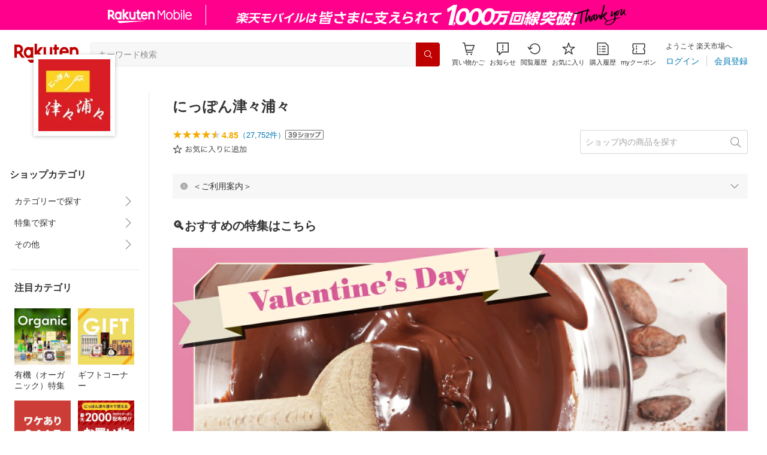

--- FILE ---
content_type: text/html; charset=utf-8
request_url: https://www.rakuten.co.jp/tsutsu-uraura/
body_size: 39572
content:
<!DOCTYPE html><html style="-webkit-text-size-adjust:100%" lang="ja"><head><meta http-equiv="X-UA-Compatible" content="IE=edge"/><meta charSet="utf-8"/><meta name="viewport" content="width=device-width, initial-scale=1.0"/><title>楽天市場 | にっぽん津々浦々 - 選りすぐりの逸品をお届けいたします</title><link rel="icon" href="https://www.rakuten.co.jp/favicon.ico"/><link rel="stylesheet" type="text/css" href="https://r.r10s.jp/com/itempage/assets/app/pages/shop-top/css/pc-d22cc76f9398b382842e.bundle.css"/><meta name="description" content="にっぽん津々浦々ではおすすめ人気商品を多数取り揃えております。豊富な口コミやランキングからお気に入りの商品がきっと見つかります。在庫に限りのある商品も多いので、気になるものはお早めにチェック！"/><link rel="canonical" href="https://www.rakuten.co.jp/tsutsu-uraura/"/><meta property="og:type" content="website"/><meta property="og:site_name" content="楽天市場"/><meta property="og:url" content="https://www.rakuten.co.jp/tsutsu-uraura/"/><meta property="og:title" content="楽天市場 | にっぽん津々浦々 - 選りすぐりの逸品をお届けいたします"/><meta property="og:description" content="にっぽん津々浦々ではおすすめ人気商品を多数取り揃えております。豊富な口コミやランキングからお気に入りの商品がきっと見つかります。在庫に限りのある商品も多いので、気になるものはお早めにチェック！"/><meta property="og:image" content="https://thumbnail.image.rakuten.co.jp/@0_mall/tsutsu-uraura/logo/logo1n.jpg?_ex=200x200"/><meta property="og:image:secure_url" content="https://thumbnail.image.rakuten.co.jp/@0_mall/tsutsu-uraura/logo/logo1n.jpg?_ex=200x200"/><meta name="twitter:card" content="summary"/><meta name="twitter:site" content="@RakutenJP"/><meta name="twitter:title" content="楽天市場 | にっぽん津々浦々 - 選りすぐりの逸品をお届けいたします"/><meta name="twitter:description" content="にっぽん津々浦々ではおすすめ人気商品を多数取り揃えております。豊富な口コミやランキングからお気に入りの商品がきっと見つかります。在庫に限りのある商品も多いので、気になるものはお早めにチェック！"/><meta name="twitter:image:src" content="https://thumbnail.image.rakuten.co.jp/@0_mall/tsutsu-uraura/logo/logo1n.jpg?_ex=200x200"/><meta property="fb:app_id" content="157315820947832"/><meta name="thumbnail" content="https://thumbnail.image.rakuten.co.jp/@0_mall/tsutsu-uraura/logo/logo1n.jpg?_ex=200x200"/><script type="application/ld+json">{"@context":"https://schema.org/","@type":"AggregateRating","itemReviewed":{"@type":"Organization","logo":"https://thumbnail.image.rakuten.co.jp/@0_mall/tsutsu-uraura/logo/logo1.jpg","name":"にっぽん津々浦々"},"ratingValue":4.85,"ratingCount":27752}</script><script type="application/ld+json">[]</script></head><body style="margin:0" class=""><div id="root"><header><div class="container--1kko3"><div id="mkdiv_header_pitari"></div><div class="header-bar--4NlqO"><div class="spacer--1O71j flex-row--1tFB6 padding-top-medium--1aKn7 padding-bottom-medium--afMsT padding-right-xlarge--zVnLm padding-left-xlarge--23dSW border-bottom-gray-1px--o9KnV"><a class="logo--2UFRP" href="https://www.rakuten.co.jp/?l-id=pc_header_logo"><div class="logo--39sSh r-logo-big--4xwF5  " alt-text="Logo"></div></a><div class="flex-search-bar-wrapper--2AYEE"><div class="spacer--1O71j block--1XPdY padding-left-large--3yosE padding-right-large--32QOC"><div class="container--34Aby"><div class="container--lBJER"><form action="https://search.rakuten.co.jp/search/mall" class="input--2hxBK input-common-header--35ZyJ background-gray-lightest--1ytPS" method="get" autoComplete="off" accept-charset="UTF-8"><input type="search" class="input-text--3BgYg" id="common-header-search-input" placeholder="キーワード検索" value="" name="sitem"/></form><a class="link--2nWEr" href="https://search.rakuten.co.jp/search/mall" aria-label="検索"><div class="button--3rAVL undefined"><div class="text-display--3jedW type-icon--3qoXU size-small--GZwgU align-left--3uu15 color-white--2iUJA  layout-inline--QSCjX"><div class="icon--2qUoj common-search--2AvDN"></div></div></div></a></div></div></div></div><div class="main-buttons-container--oNkIA"><div class="header-icon--3RxSN"><div class="
      anchor--3hZJd
      type-white-modal--QN7KN
      position-bottom--Gv8le
    "><div class="trigger--332Fs block--2V40c"><a class="button--1P0_8 size-m--2Dbpu size-m-padding--2kqkH border-radius--2FZc6 type-icon-link--2qBh8 icon-link-size--CGp80" aria-label="Display notifications button to hover" href="https://t3.basket.step.rakuten.co.jp/rms/mall/bs/cartall/?l-id=pc_header_func_cart" target="_self" aria-disabled="false" aria-pressed="false" tabindex="0"><span class="icon-container--VM50u"><div class="icon--2qUoj size-xxl--2SS1Y color-gray-darker--12Ahu common-shopping-cart--22LTp"></div></span><span class="text--2sQjc text-no-margin-right--345ss text--3uLC9 text-margin-top--4X_9x text-size-m--1EdtU font-family-fixed--CIL5f">買い物かご</span></a></div><div class="popover--3OVO4 alignment-center--2YbEO callout--26Msz"><div class="content--19VMz"></div></div><div class="popover--3OVO4 alignment-center--2YbEO body--e8D4y has-callout--wc_WD offset-xlarge--JwXXg"><div class="content--19VMz"><div class="spacer--1O71j padding-all-none--1gEyP"><div class="modal-container--1qFT1"><div class="container--2pGpN "><div class="container--cnfEo color-white--1y44V fullwidth--2frKe border-bottom--2o96M"><div class="top--1IMj2"><div class="spacer--1O71j block--1XPdY padding-left-xlarge--23dSW padding-right-xlarge--zVnLm padding-top-medium--1aKn7 padding-bottom-medium--afMsT border-bottom-gray-1px--o9KnV"><div class="title-wrapper--3-Ckx"><div class="main-title--1vQ9-"><div class="text-display--3jedW type-header--1Weg4 size-x-small--3RNxZ align-left--3uu15 color-gray-darker--3K2Fe  style-bold--1xXjA layout-inline--QSCjX">買い物かご</div></div></div></div></div><div class="empty--31Un5"><div class="spacer--1O71j padding-top-xsmall--1-KSs"><div class="text-display--3jedW type-icon--3qoXU size-xx-large--1XMDh align-left--3uu15 color-gray-light--2Rdz6  layout-inline--QSCjX"><div class="icon--2qUoj common-shopping-cart--22LTp"></div></div></div><div class="spacer--1O71j padding-top-small--15fXY padding-bottom-xsmall--3fiT5"><div class="text-display--3jedW type-body--27DSG size-medium--3VTRm align-left--3uu15 color-gray-dark--3Wllp line-height-large--2VSnE layout-inline--QSCjX">買い物かごに商品がありません</div></div></div></div></div></div></div></div></div></div></div><div class="header-icon--3RxSN"><div class="container--3bhS0"><div style="display:inline"><span class="reference--2DB4E" tabindex="0" role="button"><div class="notification-icon-wrapper--1fB-e"><button class="button--1P0_8 size-m--2Dbpu size-m-padding--2kqkH border-radius--2FZc6 type-icon-link--2qBh8 icon-link-size--CGp80" aria-label="お知らせ" type="button"><span class="icon-container--VM50u"><div class="icon--2qUoj size-xxl--2SS1Y color-gray-darker--12Ahu common-notice--2K_g2"></div></span><span class="text--2sQjc text-no-margin-right--345ss text--3uLC9 text-margin-top--4X_9x text-size-m--1EdtU font-family-fixed--CIL5f">お知らせ</span></button></div></span><div style="position:absolute;left:0;top:0;z-index:9501" class="popover-container--T8MXq size-m--2CgTP default--3Ki67 bottom--Z15rx" role="dialog"><div class="content--3fN8e"><div class="spacer--1O71j padding-all-none--1gEyP" style="width:480px;box-sizing:border-box;flex-shrink:0"></div></div><div class="arrow--3HFj9 arrow-bottom--2q_6I" style="position:absolute"></div></div></div></div></div><div class="header-icon--3RxSN"><a class="button--1P0_8 size-m--2Dbpu size-m-padding--2kqkH border-radius--2FZc6 type-icon-link--2qBh8 icon-link-size--CGp80" aria-label="閲覧履歴" href="https://ashiato.rakuten.co.jp/rms/ashiato/page?l-id=pc_header_func_bh" target="_self" aria-disabled="false" aria-pressed="false" tabindex="0"><span class="icon-container--VM50u"><div class="icon--2qUoj size-xxl--2SS1Y color-gray-darker--12Ahu common-browsing-history--3zte9"></div></span><span class="text--2sQjc text-no-margin-right--345ss text--3uLC9 text-margin-top--4X_9x text-size-m--1EdtU font-family-fixed--CIL5f">閲覧履歴</span></a></div><div class="header-icon--3RxSN"><a class="button--1P0_8 size-m--2Dbpu size-m-padding--2kqkH border-radius--2FZc6 type-icon-link--2qBh8 icon-link-size--CGp80" aria-label="お気に入り" href="https://my.bookmark.rakuten.co.jp/?l-id=pc_header_func_bookmark" target="_self" aria-disabled="false" aria-pressed="false" tabindex="0"><span class="icon-container--VM50u"><div class="icon--2qUoj size-xxl--2SS1Y color-gray-darker--12Ahu common-favorite--1DFTw"></div></span><span class="text--2sQjc text-no-margin-right--345ss text--3uLC9 text-margin-top--4X_9x text-size-m--1EdtU font-family-fixed--CIL5f">お気に入り</span></a></div><div class="header-icon--3RxSN"><a class="button--1P0_8 size-m--2Dbpu size-m-padding--2kqkH border-radius--2FZc6 type-icon-link--2qBh8 icon-link-size--CGp80" aria-label="購入履歴" href="https://order.my.rakuten.co.jp/?l-id=pc_header_func_ph" target="_self" aria-disabled="false" aria-pressed="false" tabindex="0"><span class="icon-container--VM50u"><div class="icon--2qUoj size-xxl--2SS1Y color-gray-darker--12Ahu common-purchase-history--3Ysw2"></div></span><span class="text--2sQjc text-no-margin-right--345ss text--3uLC9 text-margin-top--4X_9x text-size-m--1EdtU font-family-fixed--CIL5f">購入履歴</span></a></div><div class="header-icon--3RxSN coupon-icon--1STFG"><a class="button--1P0_8 size-m--2Dbpu size-m-padding--2kqkH border-radius--2FZc6 type-icon-link--2qBh8 icon-link-size--CGp80" aria-label="myクーポン" href="https://coupon.rakuten.co.jp/myCoupon/%E6%A5%BD%E5%A4%A9%E5%B8%82%E5%A0%B4?l-id=pc_header_func_coupon" target="_self" aria-disabled="false" aria-pressed="false" tabindex="0"><span class="icon-container--VM50u"><div class="icon--2qUoj size-xxl--2SS1Y color-gray-darker--12Ahu common-coupons-outline--25UFM"></div></span><span class="text--2sQjc text-no-margin-right--345ss text--3uLC9 text-margin-top--4X_9x text-size-m--1EdtU font-family-fixed--CIL5f">myクーポン</span></a></div></div><div class="member-info-container--kR6Gi"><div class="non-member--2zM38"><div class="spacer--1O71j flex-row--1tFB6 padding-top-xxsmall--1oj92 padding-bottom-xxsmall--3E7Xa padding-left-medium--2Vegj padding-right-xsmall--25vUI"><div class="text-display--3jedW type-body--27DSG size-small--GZwgU align-left--3uu15 color-gray-darker--3K2Fe line-height-x-medium--OLnmI layout-inline-block--1JuGH word-break-keep-all--2ZTgH">ようこそ 楽天市場へ</div></div><div class="spacer--1O71j flex-row-baseline--3mhJ1 padding-top-xxsmall--1oj92 padding-bottom-xxsmall--3E7Xa padding-left-medium--2Vegj padding-right-xsmall--25vUI"><div class="container--3Uu5C" role="group" aria-label="Button group"><div class="container-link--3wgWp container-link-no-outside-padding--3eKmF"><a class="button--1P0_8 size-m--2Dbpu size-m-padding--2kqkH no-padding--2a5z- type-link--27vAs" aria-label="ログイン" href="https://login.account.rakuten.com/sso/authorize?client_id=rakuten_ichiba_shoptop_web&amp;service_id=omnis297&amp;response_type=code&amp;scope=openid&amp;ui_locales=ja-JP&amp;redirect_uri=https%3A%2F%2Fwww.rakuten.co.jp%2F_login-redirect&amp;state=eyJzaG9wVXJsIjoidHN1dHN1LXVyYXVyYSIsInBhZ2VUeXBlIjoic2hvcC10b3AifQ.sXVsr7q9Umr3uLLhOXuX69zFr2ufZzRKzeE2mT5ORSM" target="_self" aria-disabled="false" aria-pressed="false" tabindex="0"><span class="text--2sQjc text-no-margin-left--3UoWJ text-no-margin-right--345ss text--v7Opa font-family-fixed--CIL5f">ログイン</span></a></div><div class="container-link--3wgWp container-link-no-outside-padding--3eKmF"><a class="button--1P0_8 size-m--2Dbpu size-m-padding--2kqkH no-padding--2a5z- type-link--27vAs" aria-label="会員登録" href="https://login.account.rakuten.com/sso/register?client_id=rakuten_ichiba_shoptop_web&amp;service_id=omnis297&amp;response_type=code&amp;scope=openid&amp;ui_locales=ja-JP&amp;redirect_uri=https%3A%2F%2Fwww.rakuten.co.jp%2F_login-redirect&amp;state=eyJzaG9wVXJsIjoidHN1dHN1LXVyYXVyYSIsInBhZ2VUeXBlIjoic2hvcC10b3AifQ.sXVsr7q9Umr3uLLhOXuX69zFr2ufZzRKzeE2mT5ORSM" target="_self" aria-disabled="false" aria-pressed="false" tabindex="0"><span class="text--2sQjc text-no-margin-left--3UoWJ text-no-margin-right--345ss text--v7Opa font-family-fixed--CIL5f">会員登録</span></a></div></div></div></div></div></div></div></div></header><div class="spacer--1O71j block--1XPdY padding-bottom-3xlarge--2Zezu"><div class="page-layout-container--lTNvb page-background-image--1bK5y" style="background-color:;background-image:linear-gradient(180deg, #F0F0EE 23.96%, rgba(255, 255, 255, 0) 100%);background-repeat:no-repeat;background-size:auto 560px"><div class="top-content-wrapper--alZsg default-width--2qSo0"><div class="container--3N5gW"><div style="background-image:url(https://shop.r10s.jp/tsutsu-uraura/cabinet/imgrc0093739038.jpg)" class="signboard--n_0We signboard-image--3ElzG"></div><div class="icon--3QNGK"><div class="icon-image--1ruf_"><div class="image-wrapper--1sssU r-image--2P8HV" style="height:100%"><img class="image--38eoi    " src="https://thumbnail.image.rakuten.co.jp/@0_mall/tsutsu-uraura/logo/logo1.jpg?_ex=128x128" style="max-height:100%;max-width:100%" alt="Shop icon"/></div></div></div></div></div><div class="content-and-navbar-container--2VBNW hide-background--2Grn0 default-width--2qSo0"><div class="navbar-wrapper--3E01W navbar-wrapper-border--3Wabk"><aside><div class="spacer--1O71j block--1XPdY padding-top-8xlarge--3q_Tx"><div class="spacer--1O71j block--1XPdY padding-top-xlarge--1_jss padding-left-medium--2Vegj padding-right-medium--tQy60"><div><nav aria-labelledby="shop-category-aria-label" style="overflow-wrap:anywhere"><div class="spacer--1O71j block--1XPdY padding-top-xlarge--1_jss padding-bottom-xlarge--3rkdM border-bottom-gray-1px--o9KnV"><div class="spacer--1O71j padding-bottom-medium--afMsT"><span id="shop-category-aria-label"><h3 class="text-container--3DrET size-body-1-low--1b5Ro heading--3zqwI style-bold--1IaVA display-block--2Tdm2 default-color--2u_YT">ショップカテゴリ</h3></span></div><div class="spacer--1O71j block--1XPdY none--1VvlN padding-all-none--1gEyP"><div style="display:inline"><span class="reference--2DB4E" tabindex="0" role="button"><a class="container--2SbMZ container-padding-top-xsmall--PZw7r container-padding-bottom-xsmall--s3zSQ container-padding-left-xsmall--1KGFF container-padding-right-xsmall--31gV5 background-white--1ZZRa background-white-clickable--T4_zI background-white-hoverable--UAd8s" href="javascript:void(0)"><div class="partial-container--34S2p"><div class="main-text-container--D1bvK"><div class=""><div class="text-display--3jedW type-body--27DSG size-large--3ZnNa align-left--3uu15 color-gray-darker--3K2Fe line-height-x-medium--OLnmI layout-inline--QSCjX word-wrap-break-word--_92l2">カテゴリーで探す</div></div></div></div><div class="partial-container--34S2p with-right-padding--yOMhL"><div class="spacer--1O71j padding-left-xsmall--3zfYa"><div class="icon--2qUoj size-xl--1l0WQ color-gray--UjIcR common-chevron-right--3fYBf"></div></div></div></a></span><div style="position:absolute;left:0;top:0;z-index:2" class="popover-container--T8MXq size-m--2CgTP default--3Ki67 right-start--2s3Vh" role="dialog"><div class="content--3fN8e"><div class="spacer--1O71j block--1XPdY padding-all-small--30md9"><div class="spacer--1O71j block--1XPdY padding-bottom-xsmall--3fiT5 border-bottom-gray-1px--o9KnV"><a class="container--2SbMZ container-padding-top-xsmall--PZw7r container-padding-bottom-xsmall--s3zSQ container-padding-left-xsmall--1KGFF container-padding-right-xsmall--31gV5 background-white--1ZZRa background-white-clickable--T4_zI background-white-hoverable--UAd8s" href="https://item.rakuten.co.jp/tsutsu-uraura/s/0?l-id=shoptop_shopmenu_categoryset_1"><div class="partial-container--34S2p"><div class="main-text-container--D1bvK"><div class=""><div class="text-display--3jedW type-body--27DSG size-large--3ZnNa align-left--3uu15 color-gray-darker--3K2Fe line-height-x-medium--OLnmI style-bold--1xXjA layout-inline--QSCjX word-wrap-break-word--_92l2">カテゴリーで探す</div></div></div></div></a></div><div class="spacer--1O71j padding-top-xsmall--1-KSs"><div style="display:grid;grid-auto-flow:column;grid-template-rows:repeat(8, auto);gap:8px 20px"><div class="spacer--1O71j block--1XPdY none--1VvlN padding-all-none--1gEyP" style="width:216px;box-sizing:border-box;flex-shrink:0"><a class="container--2SbMZ container-padding-top-xsmall--PZw7r container-padding-bottom-xsmall--s3zSQ container-padding-left-xsmall--1KGFF container-padding-right-xsmall--31gV5 background-white--1ZZRa background-white-clickable--T4_zI background-white-hoverable--UAd8s" href="https://item.rakuten.co.jp/tsutsu-uraura/c/0000000495?l-id=shoptop_shopmenu_categoryset_1_categorypage_1"><div class="partial-container--34S2p"><div class="main-text-container--D1bvK"><div class=""><div class="text-display--3jedW type-body--27DSG size-large--3ZnNa align-left--3uu15 color-gray-darker--3K2Fe line-height-x-medium--OLnmI layout-inline--QSCjX word-wrap-break-word--_92l2">食品＆飲料</div></div></div></div></a></div><div class="spacer--1O71j block--1XPdY none--1VvlN padding-all-none--1gEyP" style="width:216px;box-sizing:border-box;flex-shrink:0"><a class="container--2SbMZ container-padding-top-xsmall--PZw7r container-padding-bottom-xsmall--s3zSQ container-padding-left-xsmall--1KGFF container-padding-right-xsmall--31gV5 background-white--1ZZRa background-white-clickable--T4_zI background-white-hoverable--UAd8s" href="https://item.rakuten.co.jp/tsutsu-uraura/c/0000000500?l-id=shoptop_shopmenu_categoryset_1_categorypage_2"><div class="partial-container--34S2p"><div class="main-text-container--D1bvK"><div class=""><div class="text-display--3jedW type-body--27DSG size-large--3ZnNa align-left--3uu15 color-gray-darker--3K2Fe line-height-x-medium--OLnmI layout-inline--QSCjX word-wrap-break-word--_92l2">調味料</div></div></div></div></a></div><div class="spacer--1O71j block--1XPdY none--1VvlN padding-all-none--1gEyP" style="width:216px;box-sizing:border-box;flex-shrink:0"><a class="container--2SbMZ container-padding-top-xsmall--PZw7r container-padding-bottom-xsmall--s3zSQ container-padding-left-xsmall--1KGFF container-padding-right-xsmall--31gV5 background-white--1ZZRa background-white-clickable--T4_zI background-white-hoverable--UAd8s" href="https://item.rakuten.co.jp/tsutsu-uraura/c/0000000570?l-id=shoptop_shopmenu_categoryset_1_categorypage_3"><div class="partial-container--34S2p"><div class="main-text-container--D1bvK"><div class=""><div class="text-display--3jedW type-body--27DSG size-large--3ZnNa align-left--3uu15 color-gray-darker--3K2Fe line-height-x-medium--OLnmI layout-inline--QSCjX word-wrap-break-word--_92l2">お酒＆ワイン</div></div></div></div></a></div><div class="spacer--1O71j block--1XPdY none--1VvlN padding-all-none--1gEyP" style="width:216px;box-sizing:border-box;flex-shrink:0"><a class="container--2SbMZ container-padding-top-xsmall--PZw7r container-padding-bottom-xsmall--s3zSQ container-padding-left-xsmall--1KGFF container-padding-right-xsmall--31gV5 background-white--1ZZRa background-white-clickable--T4_zI background-white-hoverable--UAd8s" href="https://item.rakuten.co.jp/tsutsu-uraura/c/0000003357?l-id=shoptop_shopmenu_categoryset_1_categorypage_4"><div class="partial-container--34S2p"><div class="main-text-container--D1bvK"><div class=""><div class="text-display--3jedW type-body--27DSG size-large--3ZnNa align-left--3uu15 color-gray-darker--3K2Fe line-height-x-medium--OLnmI layout-inline--QSCjX word-wrap-break-word--_92l2">サプリメント＆ダイエット＆健康</div></div></div></div></a></div><div class="spacer--1O71j block--1XPdY none--1VvlN padding-all-none--1gEyP" style="width:216px;box-sizing:border-box;flex-shrink:0"><a class="container--2SbMZ container-padding-top-xsmall--PZw7r container-padding-bottom-xsmall--s3zSQ container-padding-left-xsmall--1KGFF container-padding-right-xsmall--31gV5 background-white--1ZZRa background-white-clickable--T4_zI background-white-hoverable--UAd8s" href="https://item.rakuten.co.jp/tsutsu-uraura/c/0000000497?l-id=shoptop_shopmenu_categoryset_1_categorypage_5"><div class="partial-container--34S2p"><div class="main-text-container--D1bvK"><div class=""><div class="text-display--3jedW type-body--27DSG size-large--3ZnNa align-left--3uu15 color-gray-darker--3K2Fe line-height-x-medium--OLnmI layout-inline--QSCjX word-wrap-break-word--_92l2">ヘルス＆ビューティー</div></div></div></div></a></div><div class="spacer--1O71j block--1XPdY none--1VvlN padding-all-none--1gEyP" style="width:216px;box-sizing:border-box;flex-shrink:0"><a class="container--2SbMZ container-padding-top-xsmall--PZw7r container-padding-bottom-xsmall--s3zSQ container-padding-left-xsmall--1KGFF container-padding-right-xsmall--31gV5 background-white--1ZZRa background-white-clickable--T4_zI background-white-hoverable--UAd8s" href="https://item.rakuten.co.jp/tsutsu-uraura/c/0000000496?l-id=shoptop_shopmenu_categoryset_1_categorypage_6"><div class="partial-container--34S2p"><div class="main-text-container--D1bvK"><div class=""><div class="text-display--3jedW type-body--27DSG size-large--3ZnNa align-left--3uu15 color-gray-darker--3K2Fe line-height-x-medium--OLnmI layout-inline--QSCjX word-wrap-break-word--_92l2">ホーム＆キッチン</div></div></div></div></a></div><div class="spacer--1O71j block--1XPdY none--1VvlN padding-all-none--1gEyP" style="width:216px;box-sizing:border-box;flex-shrink:0"><a class="container--2SbMZ container-padding-top-xsmall--PZw7r container-padding-bottom-xsmall--s3zSQ container-padding-left-xsmall--1KGFF container-padding-right-xsmall--31gV5 background-white--1ZZRa background-white-clickable--T4_zI background-white-hoverable--UAd8s" href="https://item.rakuten.co.jp/tsutsu-uraura/c/0000000498?l-id=shoptop_shopmenu_categoryset_1_categorypage_7"><div class="partial-container--34S2p"><div class="main-text-container--D1bvK"><div class=""><div class="text-display--3jedW type-body--27DSG size-large--3ZnNa align-left--3uu15 color-gray-darker--3K2Fe line-height-x-medium--OLnmI layout-inline--QSCjX word-wrap-break-word--_92l2">ペットフード＆ペット用品</div></div></div></div></a></div><div class="spacer--1O71j block--1XPdY none--1VvlN padding-all-none--1gEyP" style="width:216px;box-sizing:border-box;flex-shrink:0"><a class="container--2SbMZ container-padding-top-xsmall--PZw7r container-padding-bottom-xsmall--s3zSQ container-padding-left-xsmall--1KGFF container-padding-right-xsmall--31gV5 background-white--1ZZRa background-white-clickable--T4_zI background-white-hoverable--UAd8s" href="https://item.rakuten.co.jp/tsutsu-uraura/c/0000000494?l-id=shoptop_shopmenu_categoryset_1_categorypage_8"><div class="partial-container--34S2p"><div class="main-text-container--D1bvK"><div class=""><div class="text-display--3jedW type-body--27DSG size-large--3ZnNa align-left--3uu15 color-gray-darker--3K2Fe line-height-x-medium--OLnmI layout-inline--QSCjX word-wrap-break-word--_92l2">ご案内 -information-</div></div></div></div></a></div></div></div></div></div></div></div></div><div class="spacer--1O71j block--1XPdY none--1VvlN padding-all-none--1gEyP"><div style="display:inline"><span class="reference--2DB4E" tabindex="0" role="button"><a class="container--2SbMZ container-padding-top-xsmall--PZw7r container-padding-bottom-xsmall--s3zSQ container-padding-left-xsmall--1KGFF container-padding-right-xsmall--31gV5 background-white--1ZZRa background-white-clickable--T4_zI background-white-hoverable--UAd8s" href="javascript:void(0)"><div class="partial-container--34S2p"><div class="main-text-container--D1bvK"><div class=""><div class="text-display--3jedW type-body--27DSG size-large--3ZnNa align-left--3uu15 color-gray-darker--3K2Fe line-height-x-medium--OLnmI layout-inline--QSCjX word-wrap-break-word--_92l2">特集で探す</div></div></div></div><div class="partial-container--34S2p with-right-padding--yOMhL"><div class="spacer--1O71j padding-left-xsmall--3zfYa"><div class="icon--2qUoj size-xl--1l0WQ color-gray--UjIcR common-chevron-right--3fYBf"></div></div></div></a></span><div style="position:absolute;left:0;top:0;z-index:2" class="popover-container--T8MXq size-m--2CgTP default--3Ki67 right-start--2s3Vh" role="dialog"><div class="content--3fN8e"><div class="spacer--1O71j block--1XPdY padding-all-small--30md9"><div class="spacer--1O71j block--1XPdY padding-bottom-xsmall--3fiT5 border-bottom-gray-1px--o9KnV"><a class="container--2SbMZ container-padding-top-xsmall--PZw7r container-padding-bottom-xsmall--s3zSQ container-padding-left-xsmall--1KGFF container-padding-right-xsmall--31gV5 background-white--1ZZRa background-white-clickable--T4_zI background-white-hoverable--UAd8s" href="https://item.rakuten.co.jp/tsutsu-uraura/s/14?l-id=shoptop_shopmenu_categoryset_2"><div class="partial-container--34S2p"><div class="main-text-container--D1bvK"><div class=""><div class="text-display--3jedW type-body--27DSG size-large--3ZnNa align-left--3uu15 color-gray-darker--3K2Fe line-height-x-medium--OLnmI style-bold--1xXjA layout-inline--QSCjX word-wrap-break-word--_92l2">特集で探す</div></div></div></div></a></div><div class="spacer--1O71j padding-top-xsmall--1-KSs"><div style="display:grid;grid-auto-flow:column;grid-template-rows:repeat(4, auto);gap:8px 20px"><div class="spacer--1O71j block--1XPdY none--1VvlN padding-all-none--1gEyP" style="width:216px;box-sizing:border-box;flex-shrink:0"><a class="container--2SbMZ container-padding-top-xsmall--PZw7r container-padding-bottom-xsmall--s3zSQ container-padding-left-xsmall--1KGFF container-padding-right-xsmall--31gV5 background-white--1ZZRa background-white-clickable--T4_zI background-white-hoverable--UAd8s" href="https://item.rakuten.co.jp/tsutsu-uraura/c/0000004307?l-id=shoptop_shopmenu_categoryset_2_categorypage_1"><div class="partial-container--34S2p"><div class="main-text-container--D1bvK"><div class=""><div class="text-display--3jedW type-body--27DSG size-large--3ZnNa align-left--3uu15 color-gray-darker--3K2Fe line-height-x-medium--OLnmI layout-inline--QSCjX word-wrap-break-word--_92l2">ワケありSALE</div></div></div></div></a></div><div class="spacer--1O71j block--1XPdY none--1VvlN padding-all-none--1gEyP" style="width:216px;box-sizing:border-box;flex-shrink:0"><a class="container--2SbMZ container-padding-top-xsmall--PZw7r container-padding-bottom-xsmall--s3zSQ container-padding-left-xsmall--1KGFF container-padding-right-xsmall--31gV5 background-white--1ZZRa background-white-clickable--T4_zI background-white-hoverable--UAd8s" href="https://item.rakuten.co.jp/tsutsu-uraura/c/0000004308?l-id=shoptop_shopmenu_categoryset_2_categorypage_2"><div class="partial-container--34S2p"><div class="main-text-container--D1bvK"><div class=""><div class="text-display--3jedW type-body--27DSG size-large--3ZnNa align-left--3uu15 color-gray-darker--3K2Fe line-height-x-medium--OLnmI layout-inline--QSCjX word-wrap-break-word--_92l2">有機（オーガニック）特集</div></div></div></div></a></div><div class="spacer--1O71j block--1XPdY none--1VvlN padding-all-none--1gEyP" style="width:216px;box-sizing:border-box;flex-shrink:0"><a class="container--2SbMZ container-padding-top-xsmall--PZw7r container-padding-bottom-xsmall--s3zSQ container-padding-left-xsmall--1KGFF container-padding-right-xsmall--31gV5 background-white--1ZZRa background-white-clickable--T4_zI background-white-hoverable--UAd8s" href="https://item.rakuten.co.jp/tsutsu-uraura/c/0000004309?l-id=shoptop_shopmenu_categoryset_2_categorypage_3"><div class="partial-container--34S2p"><div class="main-text-container--D1bvK"><div class=""><div class="text-display--3jedW type-body--27DSG size-large--3ZnNa align-left--3uu15 color-gray-darker--3K2Fe line-height-x-medium--OLnmI layout-inline--QSCjX word-wrap-break-word--_92l2">ギフトコーナー</div></div></div></div></a></div><div class="spacer--1O71j block--1XPdY none--1VvlN padding-all-none--1gEyP" style="width:216px;box-sizing:border-box;flex-shrink:0"><a class="container--2SbMZ container-padding-top-xsmall--PZw7r container-padding-bottom-xsmall--s3zSQ container-padding-left-xsmall--1KGFF container-padding-right-xsmall--31gV5 background-white--1ZZRa background-white-clickable--T4_zI background-white-hoverable--UAd8s" href="https://item.rakuten.co.jp/tsutsu-uraura/c/0000004310?l-id=shoptop_shopmenu_categoryset_2_categorypage_4"><div class="partial-container--34S2p"><div class="main-text-container--D1bvK"><div class=""><div class="text-display--3jedW type-body--27DSG size-large--3ZnNa align-left--3uu15 color-gray-darker--3K2Fe line-height-x-medium--OLnmI layout-inline--QSCjX word-wrap-break-word--_92l2">防災アイテム特集</div></div></div></div></a></div></div></div></div></div></div></div></div><div class="spacer--1O71j block--1XPdY none--1VvlN padding-all-none--1gEyP"><div style="display:inline"><span class="reference--2DB4E" tabindex="0" role="button"><a class="container--2SbMZ container-padding-top-xsmall--PZw7r container-padding-bottom-xsmall--s3zSQ container-padding-left-xsmall--1KGFF container-padding-right-xsmall--31gV5 background-white--1ZZRa background-white-clickable--T4_zI background-white-hoverable--UAd8s" href="javascript:void(0)"><div class="partial-container--34S2p"><div class="main-text-container--D1bvK"><div class=""><div class="text-display--3jedW type-body--27DSG size-large--3ZnNa align-left--3uu15 color-gray-darker--3K2Fe line-height-x-medium--OLnmI layout-inline--QSCjX word-wrap-break-word--_92l2">その他</div></div></div></div><div class="partial-container--34S2p with-right-padding--yOMhL"><div class="spacer--1O71j padding-left-xsmall--3zfYa"><div class="icon--2qUoj size-xl--1l0WQ color-gray--UjIcR common-chevron-right--3fYBf"></div></div></div></a></span><div style="position:absolute;left:0;top:0;z-index:2" class="popover-container--T8MXq size-m--2CgTP default--3Ki67 right-start--2s3Vh" role="dialog"><div class="content--3fN8e"><div class="spacer--1O71j block--1XPdY padding-all-small--30md9"><div class="spacer--1O71j block--1XPdY padding-bottom-xsmall--3fiT5 border-bottom-gray-1px--o9KnV"><a class="container--2SbMZ container-padding-top-xsmall--PZw7r container-padding-bottom-xsmall--s3zSQ container-padding-left-xsmall--1KGFF container-padding-right-xsmall--31gV5 background-white--1ZZRa background-white-clickable--T4_zI background-white-hoverable--UAd8s" href="https://item.rakuten.co.jp/tsutsu-uraura/c/0000000001?l-id=shoptop_shopmenu_categoryset_3"><div class="partial-container--34S2p"><div class="main-text-container--D1bvK"><div class=""><div class="text-display--3jedW type-body--27DSG size-large--3ZnNa align-left--3uu15 color-gray-darker--3K2Fe line-height-x-medium--OLnmI style-bold--1xXjA layout-inline--QSCjX word-wrap-break-word--_92l2">その他</div></div></div></div></a></div><div class="spacer--1O71j padding-top-xsmall--1-KSs"><div style="display:grid;grid-auto-flow:column;grid-template-rows:repeat(1, auto);gap:8px 20px"><div class="spacer--1O71j block--1XPdY none--1VvlN padding-all-none--1gEyP" style="width:216px;box-sizing:border-box;flex-shrink:0"><a class="container--2SbMZ container-padding-top-xsmall--PZw7r container-padding-bottom-xsmall--s3zSQ container-padding-left-xsmall--1KGFF container-padding-right-xsmall--31gV5 background-white--1ZZRa background-white-clickable--T4_zI background-white-hoverable--UAd8s" href="https://item.rakuten.co.jp/tsutsu-uraura/c/0000000001?l-id=shoptop_shopmenu_categoryset_3_categorypage_1"><div class="partial-container--34S2p"><div class="main-text-container--D1bvK"><div class=""><div class="text-display--3jedW type-body--27DSG size-large--3ZnNa align-left--3uu15 color-gray-darker--3K2Fe line-height-x-medium--OLnmI layout-inline--QSCjX word-wrap-break-word--_92l2">その他</div></div></div></div></a></div></div></div></div></div></div></div></div></div></nav><div class="spacer--1O71j padding-left-xsmall--3zfYa padding-right-xsmall--25vUI border-bottom-black8-1px--2UK3K" style="width:216px;box-sizing:border-box;flex-shrink:0"><div class="spacer--1O71j padding-bottom-large--2Ln4x"><div class="spacer--1O71j padding-bottom-xlarge--3rkdM padding-top-large--1xJQU"><h3 class="text-container--3DrET size-body-1-low--1b5Ro heading--3zqwI style-bold--1IaVA display-block--2Tdm2 default-color--2u_YT">注目カテゴリ</h3></div><div class="spacer--1O71j full-width--2Jy7N full-height--1vsKH block--1XPdY padding-all-none--1gEyP"><div class="spacer--1O71j full-width--2Jy7N flex-row-stretch--2wO0z padding-all-none--1gEyP margin-all-none--3iPmy"><div class="spacer--1O71j full-width--2Jy7N padding-all-none--1gEyP margin-all-none--3iPmy"><div class="spacer--1O71j flex-column--26Txk padding-all-none--1gEyP" style="width:94px;box-sizing:border-box;flex-shrink:0"><a href="https://item.rakuten.co.jp/tsutsu-uraura/c/0000004308?l-id=shoptop_shopmenu_medama_category_1" class="link--3ZQ4p"><div class="container--3AjvF" style="width:94px"><div class="placeholder--1KJ4R" style="width:100%"><div style="padding-bottom:calc(1 / 1 * 100%)"></div></div></div><div class="title--hzBKq"><span class="text-container--3DrET size-body-2-low--3K7ku default-color--2u_YT ellipsis-wrapper--D0-Tg" style="word-break:break-word"><span class="ellipsis--3QFZf" style="--linesToClamp:2">有機（オーガニック）特集</span></span></div></a></div></div><div class="spacer--1O71j full-width--2Jy7N padding-all-none--1gEyP margin-left-small--2Lfad"><div class="spacer--1O71j flex-column--26Txk padding-all-none--1gEyP" style="width:94px;box-sizing:border-box;flex-shrink:0"><a href="https://item.rakuten.co.jp/tsutsu-uraura/c/0000004309?l-id=shoptop_shopmenu_medama_category_2" class="link--3ZQ4p"><div class="container--3AjvF" style="width:94px"><div class="placeholder--1KJ4R" style="width:100%"><div style="padding-bottom:calc(1 / 1 * 100%)"></div></div></div><div class="title--hzBKq"><span class="text-container--3DrET size-body-2-low--3K7ku default-color--2u_YT ellipsis-wrapper--D0-Tg" style="word-break:break-word"><span class="ellipsis--3QFZf" style="--linesToClamp:2">ギフトコーナー</span></span></div></a></div></div></div><div class="spacer--1O71j full-width--2Jy7N flex-row-stretch--2wO0z padding-all-none--1gEyP margin-top-small--180qF"><div class="spacer--1O71j full-width--2Jy7N padding-all-none--1gEyP margin-all-none--3iPmy"><div class="spacer--1O71j flex-column--26Txk padding-all-none--1gEyP" style="width:94px;box-sizing:border-box;flex-shrink:0"><a href="https://item.rakuten.co.jp/tsutsu-uraura/c/0000004307?l-id=shoptop_shopmenu_medama_category_3" class="link--3ZQ4p"><div class="container--3AjvF" style="width:94px"><div class="placeholder--1KJ4R" style="width:100%"><div style="padding-bottom:calc(1 / 1 * 100%)"></div></div></div><div class="title--hzBKq"><span class="text-container--3DrET size-body-2-low--3K7ku default-color--2u_YT ellipsis-wrapper--D0-Tg" style="word-break:break-word"><span class="ellipsis--3QFZf" style="--linesToClamp:2">ワケありSALE</span></span></div></a></div></div><div class="spacer--1O71j full-width--2Jy7N padding-all-none--1gEyP margin-left-small--2Lfad"><div class="spacer--1O71j flex-column--26Txk padding-all-none--1gEyP" style="width:94px;box-sizing:border-box;flex-shrink:0"><a href="https://item.rakuten.co.jp/tsutsu-uraura/c/0000004467?l-id=shoptop_shopmenu_medama_category_4" class="link--3ZQ4p"><div class="container--3AjvF" style="width:94px"><div class="placeholder--1KJ4R" style="width:100%"><div style="padding-bottom:calc(1 / 1 * 100%)"></div></div></div><div class="title--hzBKq"><span class="text-container--3DrET size-body-2-low--3K7ku default-color--2u_YT ellipsis-wrapper--D0-Tg" style="word-break:break-word"><span class="ellipsis--3QFZf" style="--linesToClamp:2">楽天お買い物マラソン</span></span></div></a></div></div></div></div><div class="root--2R0qP" aria-modal="true" aria-hidden="true"><div class="backdrop--3zcoo" style="opacity:1" role="none"></div><div class="modal-container--1HaVL partial--2Ptff" role="none"><div role="none" class="modal-wrapper--2VYUE partial--2Ptff modal-wrapper-fit--3NQbu"><div class="modal--2uMmF"><div class="close-button-wrapper--2-sGJ"><button aria-label="モーダルを閉じる" class="close-button--jqQNE close-fixed--3y2CD"><div class="icon--2qUoj size-xxl--2SS1Y color-gray--UjIcR common-close-button--3O5UU"></div></button></div><div class="content--2mTA9 padding-medium--3dJm9"><div class="spacer--1O71j padding-all-small--30md9"><div class="spacer--1O71j block--1XPdY padding-bottom-xlarge--3rkdM" style="width:704px;box-sizing:border-box;flex-shrink:0"><h3 class="text-container--3DrET size-body-1-low--1b5Ro heading--3zqwI style-bold--1IaVA display-block--2Tdm2 default-color--2u_YT">注目カテゴリ</h3></div><div class="spacer--1O71j full-width--2Jy7N full-height--1vsKH block--1XPdY padding-all-none--1gEyP"><div class="spacer--1O71j full-width--2Jy7N flex-row-stretch--2wO0z padding-all-none--1gEyP margin-all-none--3iPmy"><div class="spacer--1O71j full-width--2Jy7N padding-all-none--1gEyP margin-all-none--3iPmy"><div class="spacer--1O71j flex-column--26Txk padding-all-none--1gEyP" style="width:158px;box-sizing:border-box;flex-shrink:0"><a href="https://item.rakuten.co.jp/tsutsu-uraura/c/0000004308?l-id=shoptop_shopmenu_medama_category_1" class="link--3ZQ4p"><div class="container--3AjvF" style="width:158px"><div class="placeholder--1KJ4R" style="width:100%"><div style="padding-bottom:calc(1 / 1 * 100%)"></div></div></div><div class="title--hzBKq"><span class="text-container--3DrET size-body-2-low--3K7ku default-color--2u_YT" style="word-break:break-word">有機（オーガニック）特集</span></div></a></div></div><div class="spacer--1O71j full-width--2Jy7N padding-all-none--1gEyP margin-left-xlarge--zVnKJ"><div class="spacer--1O71j flex-column--26Txk padding-all-none--1gEyP" style="width:158px;box-sizing:border-box;flex-shrink:0"><a href="https://item.rakuten.co.jp/tsutsu-uraura/c/0000004309?l-id=shoptop_shopmenu_medama_category_2" class="link--3ZQ4p"><div class="container--3AjvF" style="width:158px"><div class="placeholder--1KJ4R" style="width:100%"><div style="padding-bottom:calc(1 / 1 * 100%)"></div></div></div><div class="title--hzBKq"><span class="text-container--3DrET size-body-2-low--3K7ku default-color--2u_YT" style="word-break:break-word">ギフトコーナー</span></div></a></div></div><div class="spacer--1O71j full-width--2Jy7N padding-all-none--1gEyP margin-left-xlarge--zVnKJ"><div class="spacer--1O71j flex-column--26Txk padding-all-none--1gEyP" style="width:158px;box-sizing:border-box;flex-shrink:0"><a href="https://item.rakuten.co.jp/tsutsu-uraura/c/0000004307?l-id=shoptop_shopmenu_medama_category_3" class="link--3ZQ4p"><div class="container--3AjvF" style="width:158px"><div class="placeholder--1KJ4R" style="width:100%"><div style="padding-bottom:calc(1 / 1 * 100%)"></div></div></div><div class="title--hzBKq"><span class="text-container--3DrET size-body-2-low--3K7ku default-color--2u_YT" style="word-break:break-word">ワケありSALE</span></div></a></div></div><div class="spacer--1O71j full-width--2Jy7N padding-all-none--1gEyP margin-left-xlarge--zVnKJ"><div class="spacer--1O71j flex-column--26Txk padding-all-none--1gEyP" style="width:158px;box-sizing:border-box;flex-shrink:0"><a href="https://item.rakuten.co.jp/tsutsu-uraura/c/0000004467?l-id=shoptop_shopmenu_medama_category_4" class="link--3ZQ4p"><div class="container--3AjvF" style="width:158px"><div class="placeholder--1KJ4R" style="width:100%"><div style="padding-bottom:calc(1 / 1 * 100%)"></div></div></div><div class="title--hzBKq"><span class="text-container--3DrET size-body-2-low--3K7ku default-color--2u_YT" style="word-break:break-word">楽天お買い物マラソン</span></div></a></div></div></div></div></div></div></div></div></div></div></div></div><nav aria-labelledby="topics-list-aria-label"><div class="spacer--1O71j block--1XPdY padding-top-xlarge--1_jss padding-bottom-medium--afMsT padding-left-xsmall--3zfYa padding-right-xsmall--25vUI border-bottom-gray-1px--o9KnV"><div class="spacer--1O71j padding-bottom-medium--afMsT"><span id="topics-list-aria-label"><h3 class="text-container--3DrET size-body-1-low--1b5Ro heading--3zqwI style-bold--1IaVA display-block--2Tdm2 default-color--2u_YT">トピックス</h3></span></div><div class="spacer--1O71j full-width--2Jy7N padding-top-xsmall--1-KSs padding-bottom-xsmall--3fiT5"><div qa-role="topics-navigation"><div class="spacer--1O71j block--1XPdY padding-bottom-small--Ql3Ez"><a href="https://www.rakuten.co.jp/tsutsu-uraura/contents/amazake/pickup/" class="link--2uFnw"><div class="spacer--1O71j flex-row--1tFB6 padding-all-none--1gEyP"><img class="image--38eoi   covered--3NPna  loading--Dsfph r-image--2P8HV" src="https://tshop.r10s.jp/tsutsu-uraura/cabinet/content-pages/amazake_samune2.jpg?fitin=80%3A80" style="width:40px;height:40px;min-height:40px;min-width:40px" alt=""/><div class="spacer--1O71j padding-left-small--2IWZq"></div><div class="spacer--1O71j full-width--2Jy7N padding-all-none--1gEyP"><div class="title--3Lh0G"><span class="text-container--3DrET size-body-2-low--3K7ku display-block--2Tdm2 default-color--2u_YT ellipsis-wrapper--D0-Tg" style="word-break:break-word"><span class="ellipsis--3QFZf" style="--linesToClamp:2">飲めば分かる！「甘酒」のスゴイ効果を実感【人気商品ご紹介】</span></span></div></div></div></a></div><div class="spacer--1O71j block--1XPdY padding-bottom-small--Ql3Ez"><a href="https://www.rakuten.co.jp/tsutsu-uraura/contents/tonyu-shkmeruli/" class="link--2uFnw"><div class="spacer--1O71j flex-row--1tFB6 padding-all-none--1gEyP"><img class="image--38eoi   covered--3NPna  loading--Dsfph r-image--2P8HV" src="https://tshop.r10s.jp/tsutsu-uraura/cabinet/content-pages2/imgrc0099585809.jpg?fitin=80%3A80" style="width:40px;height:40px;min-height:40px;min-width:40px" alt=""/><div class="spacer--1O71j padding-left-small--2IWZq"></div><div class="spacer--1O71j full-width--2Jy7N padding-all-none--1gEyP"><div class="title--3Lh0G"><span class="text-container--3DrET size-body-2-low--3K7ku display-block--2Tdm2 default-color--2u_YT ellipsis-wrapper--D0-Tg" style="word-break:break-word"><span class="ellipsis--3QFZf" style="--linesToClamp:2">【レシピ】むね肉でヘルシー＆節約！豆乳シュクメルリ</span></span></div></div></div></a></div><div class="spacer--1O71j block--1XPdY padding-bottom-small--Ql3Ez"><a href="https://www.rakuten.co.jp/tsutsu-uraura/contents/column/healthy-protein/" class="link--2uFnw"><div class="spacer--1O71j flex-row--1tFB6 padding-all-none--1gEyP"><img class="image--38eoi   covered--3NPna  loading--Dsfph r-image--2P8HV" src="https://tshop.r10s.jp/tsutsu-uraura/cabinet/content-pages2/imgrc0099570991.jpg?fitin=80%3A80" style="width:40px;height:40px;min-height:40px;min-width:40px" alt=""/><div class="spacer--1O71j padding-left-small--2IWZq"></div><div class="spacer--1O71j full-width--2Jy7N padding-all-none--1gEyP"><div class="title--3Lh0G"><span class="text-container--3DrET size-body-2-low--3K7ku display-block--2Tdm2 default-color--2u_YT ellipsis-wrapper--D0-Tg" style="word-break:break-word"><span class="ellipsis--3QFZf" style="--linesToClamp:2">健康の土台をつくる「たんぱく質」のはなし</span></span></div></div></div></a></div><div class="spacer--1O71j block--1XPdY padding-bottom-small--Ql3Ez"><a href="https://www.rakuten.co.jp/tsutsu-uraura/contents/recipe/cabbage_rolls/" class="link--2uFnw"><div class="spacer--1O71j flex-row--1tFB6 padding-all-none--1gEyP"><img class="image--38eoi   covered--3NPna  loading--Dsfph r-image--2P8HV" src="https://tshop.r10s.jp/tsutsu-uraura/cabinet/content-pages/imgrc0092825622.jpg?fitin=80%3A80" style="width:40px;height:40px;min-height:40px;min-width:40px" alt=""/><div class="spacer--1O71j padding-left-small--2IWZq"></div><div class="spacer--1O71j full-width--2Jy7N padding-all-none--1gEyP"><div class="title--3Lh0G"><span class="text-container--3DrET size-body-2-low--3K7ku display-block--2Tdm2 default-color--2u_YT ellipsis-wrapper--D0-Tg" style="word-break:break-word"><span class="ellipsis--3QFZf" style="--linesToClamp:2">【レシピ】心も体も温まる♪ミルクスープのロールキャベツ</span></span></div></div></div></a></div></div><div class="spacer--1O71j flex-row-end--1LSgw padding-all-none--1gEyP"><a class="button--1P0_8 size-s--CM10o size-s-padding--JNRtI border-radius--2FZc6 no-padding--2a5z- type-link--27vAs variant-gray-dark--DRozc" aria-label="すべて見る" href="https://www.rakuten.co.jp/tsutsu-uraura/contents/topicslist/" target="_self" aria-disabled="false" aria-pressed="false" tabindex="0"><span class="text--2sQjc text-no-margin-left--3UoWJ text--v7Opa font-family-fixed--CIL5f">すべて見る</span><span class="icon-container--VM50u"><div class="icon--2qUoj size-s--3kfsL color-gray-dark--3qckY common-chevron-right--3fYBf"></div></span></a></div></div></div></nav><div class="spacer--1O71j full-width--2Jy7N padding-left-xsmall--3zfYa padding-right-xsmall--25vUI border-bottom-gray-1px--o9KnV"><nav aria-labelledby="shop-top-shop-menuaria-label" style="overflow-wrap:anywhere"><div class="spacer--1O71j block--1XPdY padding-top-xlarge--1_jss padding-bottom-xlarge--3rkdM"><div class="spacer--1O71j padding-bottom-medium--afMsT"><span id="shop-top-shop-menuaria-label"><h3 class="text-container--3DrET size-body-1-low--1b5Ro heading--3zqwI style-bold--1IaVA display-block--2Tdm2 default-color--2u_YT">ショップ情報</h3></span></div><div class="spacer--1O71j block--1XPdY none--1VvlN padding-top-xsmall--1-KSs padding-bottom-xsmall--3fiT5"><a class="button--1P0_8 size-m--2Dbpu size-m-padding--2kqkH border-radius--2FZc6 no-padding--2a5z- type-link--27vAs variant-gray-darker--ANEOc" aria-label="会社概要・決済方法・配送方法" href="https://www.rakuten.co.jp/tsutsu-uraura/info.html?l-id=shoptop_shopmenu_company" target="_self" aria-disabled="false" aria-pressed="false" tabindex="0"><span class="text--2sQjc text-no-margin-left--3UoWJ text-no-margin-right--345ss text--v7Opa break-all--3Z1hc font-family-fixed--CIL5f">会社概要・決済方法・配送方法</span></a></div><div class="spacer--1O71j block--1XPdY none--1VvlN padding-top-xsmall--1-KSs padding-bottom-xsmall--3fiT5"><a class="button--1P0_8 size-m--2Dbpu size-m-padding--2kqkH border-radius--2FZc6 no-padding--2a5z- type-link--27vAs variant-gray-darker--ANEOc" aria-label="ショップへ問い合わせ" href="https://inquiry.my.rakuten.co.jp/shop/269524?ms=1810&amp;l-id=shoptop_shopmenu_inquiry" target="_self" aria-disabled="false" aria-pressed="false" tabindex="0"><span class="text--2sQjc text-no-margin-left--3UoWJ text-no-margin-right--345ss text--v7Opa break-all--3Z1hc font-family-fixed--CIL5f">ショップへ問い合わせ</span></a></div><div class="spacer--1O71j block--1XPdY none--1VvlN padding-top-xsmall--1-KSs padding-bottom-xsmall--3fiT5"><a class="button--1P0_8 size-m--2Dbpu size-m-padding--2kqkH border-radius--2FZc6 no-padding--2a5z- type-link--27vAs variant-gray-darker--ANEOc" aria-label="メルマガ登録・変更" href="https://www.rakuten.co.jp/tsutsu-uraura/news.html?l-id=shoptop_shopmenu_mail" target="_self" aria-disabled="false" aria-pressed="false" tabindex="0"><span class="text--2sQjc text-no-margin-left--3UoWJ text-no-margin-right--345ss text--v7Opa break-all--3Z1hc font-family-fixed--CIL5f">メルマガ登録・変更</span></a></div><div class="spacer--1O71j block--1XPdY none--1VvlN padding-top-xsmall--1-KSs padding-bottom-xsmall--3fiT5"><a class="button--1P0_8 size-m--2Dbpu size-m-padding--2kqkH border-radius--2FZc6 no-padding--2a5z- type-link--27vAs variant-gray-darker--ANEOc" aria-label="すべての商品" href="https://search.rakuten.co.jp/search/mall/?sid=269524&amp;l-id=shoptop_shopmenu_allitems" target="_self" aria-disabled="false" aria-pressed="false" tabindex="0"><span class="text--2sQjc text-no-margin-left--3UoWJ text-no-margin-right--345ss text--v7Opa break-all--3Z1hc font-family-fixed--CIL5f">すべての商品</span></a></div></div></nav></div><div class="spacer--1O71j padding-left-xsmall--3zfYa padding-right-xsmall--25vUI border-bottom-gray-1px--o9KnV"><div class="spacer--1O71j block--1XPdY padding-top-xlarge--1_jss padding-bottom-medium--afMsT"><span class="text-container--3DrET size-body-1-low--1b5Ro style-bold--1IaVA default-color--2u_YT">受注・発送カレンダー</span></div><div class="spacer--1O71j padding-bottom-medium--afMsT"><div class="container--2Z7wI"><div><div class="spacer--1O71j block--1XPdY padding-all-none--1gEyP"><div role="table" aria-label="ショップ カレンダー" aria-describedby="calendar-title" class="calendar--2mefx small--3KF3X"><div id="calendar-title" class="title--3WY8P small--3KF3X">2026年1月</div><div role="rowgroup"><div role="row" class="flex-row--2A8xW"><div role="cell" class="cell--1kefC day-of-week--HPg5s small--3KF3X">日</div><div role="cell" class="cell--1kefC day-of-week--HPg5s small--3KF3X">月</div><div role="cell" class="cell--1kefC day-of-week--HPg5s small--3KF3X">火</div><div role="cell" class="cell--1kefC day-of-week--HPg5s small--3KF3X">水</div><div role="cell" class="cell--1kefC day-of-week--HPg5s small--3KF3X">木</div><div role="cell" class="cell--1kefC day-of-week--HPg5s small--3KF3X">金</div><div role="cell" class="cell--1kefC day-of-week--HPg5s small--3KF3X">土</div></div></div><div role="rowgroup"><div role="row" class="flex-row--2A8xW"><div role="cell" class="cell--1kefC day--SNAhZ day-not-current-month--2Wl8a small--3KF3X"><div class="day-label--1vhSZ small--3KF3X">28</div></div><div role="cell" class="cell--1kefC day--SNAhZ day-not-current-month--2Wl8a small--3KF3X"><div class="day-label--1vhSZ small--3KF3X">29</div></div><div role="cell" class="cell--1kefC day--SNAhZ day-not-current-month--2Wl8a small--3KF3X"><div class="day-label--1vhSZ small--3KF3X">30</div></div><div role="cell" class="cell--1kefC day--SNAhZ day-not-current-month--2Wl8a small--3KF3X"><div class="day-label--1vhSZ small--3KF3X">31</div></div><div role="cell" class="cell--1kefC day--SNAhZ day-current-month--22cPB small--3KF3X"><div class="day-label--1vhSZ small--3KF3X" style="background-color:#D1D1D1">1</div></div><div role="cell" class="cell--1kefC day--SNAhZ day-current-month--22cPB small--3KF3X"><div class="day-label--1vhSZ small--3KF3X" style="background-color:#D1D1D1">2</div></div><div role="cell" class="cell--1kefC day--SNAhZ day-current-month--22cPB small--3KF3X"><div class="day-label--1vhSZ small--3KF3X" style="background-color:#D1D1D1">3</div></div></div><div role="row" class="flex-row--2A8xW"><div role="cell" class="cell--1kefC day--SNAhZ day-current-month--22cPB small--3KF3X"><div class="day-label--1vhSZ small--3KF3X">4</div></div><div role="cell" class="cell--1kefC day--SNAhZ day-current-month--22cPB small--3KF3X"><div class="day-label--1vhSZ small--3KF3X">5</div></div><div role="cell" class="cell--1kefC day--SNAhZ day-current-month--22cPB small--3KF3X"><div class="day-label--1vhSZ small--3KF3X">6</div></div><div role="cell" class="cell--1kefC day--SNAhZ day-current-month--22cPB small--3KF3X"><div class="day-label--1vhSZ small--3KF3X">7</div></div><div role="cell" class="cell--1kefC day--SNAhZ day-current-month--22cPB small--3KF3X"><div class="day-label--1vhSZ small--3KF3X">8</div></div><div role="cell" class="cell--1kefC day--SNAhZ day-current-month--22cPB small--3KF3X"><div class="day-label--1vhSZ small--3KF3X">9</div></div><div role="cell" class="cell--1kefC day--SNAhZ day-current-month--22cPB small--3KF3X"><div class="day-label--1vhSZ small--3KF3X">10</div></div></div><div role="row" class="flex-row--2A8xW"><div role="cell" class="cell--1kefC day--SNAhZ day-current-month--22cPB small--3KF3X"><div class="day-label--1vhSZ small--3KF3X">11</div></div><div role="cell" class="cell--1kefC day--SNAhZ day-current-month--22cPB small--3KF3X"><div class="day-label--1vhSZ small--3KF3X">12</div></div><div role="cell" class="cell--1kefC day--SNAhZ day-current-month--22cPB small--3KF3X"><div class="day-label--1vhSZ small--3KF3X">13</div></div><div role="cell" class="cell--1kefC day--SNAhZ day-current-month--22cPB small--3KF3X"><div class="day-label--1vhSZ small--3KF3X">14</div></div><div role="cell" class="cell--1kefC day--SNAhZ day-current-month--22cPB small--3KF3X"><div class="day-label--1vhSZ small--3KF3X">15</div></div><div role="cell" class="cell--1kefC day--SNAhZ day-current-month--22cPB small--3KF3X"><div class="day-label--1vhSZ small--3KF3X">16</div></div><div role="cell" class="cell--1kefC day--SNAhZ day-current-month--22cPB small--3KF3X"><div class="day-label--1vhSZ small--3KF3X">17</div></div></div><div role="row" class="flex-row--2A8xW"><div role="cell" class="cell--1kefC day--SNAhZ day-current-month--22cPB small--3KF3X"><div class="day-label--1vhSZ small--3KF3X">18</div></div><div role="cell" class="cell--1kefC day--SNAhZ day-current-month--22cPB small--3KF3X"><div class="day-label--1vhSZ small--3KF3X">19</div></div><div role="cell" class="cell--1kefC day--SNAhZ day-current-month--22cPB small--3KF3X"><div class="day-label--1vhSZ small--3KF3X">20</div></div><div role="cell" class="cell--1kefC day--SNAhZ day-current-month--22cPB small--3KF3X"><div class="day-label--1vhSZ small--3KF3X">21</div></div><div role="cell" class="cell--1kefC day--SNAhZ day-current-month--22cPB small--3KF3X"><div class="day-label--1vhSZ small--3KF3X">22</div></div><div role="cell" class="cell--1kefC day--SNAhZ day-current-month--22cPB small--3KF3X"><div class="day-label--1vhSZ small--3KF3X">23</div></div><div role="cell" class="cell--1kefC day--SNAhZ day-current-month--22cPB small--3KF3X"><div class="day-label--1vhSZ small--3KF3X">24</div></div></div><div role="row" class="flex-row--2A8xW"><div role="cell" class="cell--1kefC day--SNAhZ day-current-month--22cPB small--3KF3X"><div class="day-label--1vhSZ small--3KF3X">25</div></div><div role="cell" class="cell--1kefC day--SNAhZ day-current-month--22cPB small--3KF3X"><div class="day-label--1vhSZ small--3KF3X">26</div></div><div role="cell" class="cell--1kefC day--SNAhZ day-current-month--22cPB small--3KF3X"><div class="day-label--1vhSZ small--3KF3X">27</div></div><div role="cell" class="cell--1kefC day--SNAhZ day-current-month--22cPB small--3KF3X"><div class="day-label--1vhSZ small--3KF3X">28</div></div><div role="cell" class="cell--1kefC day--SNAhZ day-current-month--22cPB small--3KF3X"><div class="day-label--1vhSZ small--3KF3X">29</div></div><div role="cell" class="cell--1kefC day--SNAhZ day-current-month--22cPB small--3KF3X"><div class="day-label--1vhSZ small--3KF3X">30</div></div><div role="cell" class="cell--1kefC day--SNAhZ day-current-month--22cPB small--3KF3X"><div class="day-label--1vhSZ small--3KF3X">31</div></div></div></div></div></div><div class="spacer--1O71j block--1XPdY padding-top-medium--1aKn7"><div role="table" aria-label="ショップ カレンダー" aria-describedby="calendar-title" class="calendar--2mefx small--3KF3X"><div id="calendar-title" class="title--3WY8P small--3KF3X">2026年2月</div><div role="rowgroup"><div role="row" class="flex-row--2A8xW"><div role="cell" class="cell--1kefC day-of-week--HPg5s small--3KF3X">日</div><div role="cell" class="cell--1kefC day-of-week--HPg5s small--3KF3X">月</div><div role="cell" class="cell--1kefC day-of-week--HPg5s small--3KF3X">火</div><div role="cell" class="cell--1kefC day-of-week--HPg5s small--3KF3X">水</div><div role="cell" class="cell--1kefC day-of-week--HPg5s small--3KF3X">木</div><div role="cell" class="cell--1kefC day-of-week--HPg5s small--3KF3X">金</div><div role="cell" class="cell--1kefC day-of-week--HPg5s small--3KF3X">土</div></div></div><div role="rowgroup"><div role="row" class="flex-row--2A8xW"><div role="cell" class="cell--1kefC day--SNAhZ day-current-month--22cPB small--3KF3X"><div class="day-label--1vhSZ small--3KF3X">1</div></div><div role="cell" class="cell--1kefC day--SNAhZ day-current-month--22cPB small--3KF3X"><div class="day-label--1vhSZ small--3KF3X">2</div></div><div role="cell" class="cell--1kefC day--SNAhZ day-current-month--22cPB small--3KF3X"><div class="day-label--1vhSZ small--3KF3X">3</div></div><div role="cell" class="cell--1kefC day--SNAhZ day-current-month--22cPB small--3KF3X"><div class="day-label--1vhSZ small--3KF3X">4</div></div><div role="cell" class="cell--1kefC day--SNAhZ day-current-month--22cPB small--3KF3X"><div class="day-label--1vhSZ small--3KF3X">5</div></div><div role="cell" class="cell--1kefC day--SNAhZ day-current-month--22cPB small--3KF3X"><div class="day-label--1vhSZ small--3KF3X">6</div></div><div role="cell" class="cell--1kefC day--SNAhZ day-current-month--22cPB small--3KF3X"><div class="day-label--1vhSZ small--3KF3X">7</div></div></div><div role="row" class="flex-row--2A8xW"><div role="cell" class="cell--1kefC day--SNAhZ day-current-month--22cPB small--3KF3X"><div class="day-label--1vhSZ small--3KF3X">8</div></div><div role="cell" class="cell--1kefC day--SNAhZ day-current-month--22cPB small--3KF3X"><div class="day-label--1vhSZ small--3KF3X">9</div></div><div role="cell" class="cell--1kefC day--SNAhZ day-current-month--22cPB small--3KF3X"><div class="day-label--1vhSZ small--3KF3X">10</div></div><div role="cell" class="cell--1kefC day--SNAhZ day-current-month--22cPB small--3KF3X"><div class="day-label--1vhSZ small--3KF3X">11</div></div><div role="cell" class="cell--1kefC day--SNAhZ day-current-month--22cPB small--3KF3X"><div class="day-label--1vhSZ small--3KF3X">12</div></div><div role="cell" class="cell--1kefC day--SNAhZ day-current-month--22cPB small--3KF3X"><div class="day-label--1vhSZ small--3KF3X">13</div></div><div role="cell" class="cell--1kefC day--SNAhZ day-current-month--22cPB small--3KF3X"><div class="day-label--1vhSZ small--3KF3X">14</div></div></div><div role="row" class="flex-row--2A8xW"><div role="cell" class="cell--1kefC day--SNAhZ day-current-month--22cPB small--3KF3X"><div class="day-label--1vhSZ small--3KF3X">15</div></div><div role="cell" class="cell--1kefC day--SNAhZ day-current-month--22cPB small--3KF3X"><div class="day-label--1vhSZ small--3KF3X">16</div></div><div role="cell" class="cell--1kefC day--SNAhZ day-current-month--22cPB small--3KF3X"><div class="day-label--1vhSZ small--3KF3X">17</div></div><div role="cell" class="cell--1kefC day--SNAhZ day-current-month--22cPB small--3KF3X"><div class="day-label--1vhSZ small--3KF3X">18</div></div><div role="cell" class="cell--1kefC day--SNAhZ day-current-month--22cPB small--3KF3X"><div class="day-label--1vhSZ small--3KF3X">19</div></div><div role="cell" class="cell--1kefC day--SNAhZ day-current-month--22cPB small--3KF3X"><div class="day-label--1vhSZ small--3KF3X">20</div></div><div role="cell" class="cell--1kefC day--SNAhZ day-current-month--22cPB small--3KF3X"><div class="day-label--1vhSZ small--3KF3X">21</div></div></div><div role="row" class="flex-row--2A8xW"><div role="cell" class="cell--1kefC day--SNAhZ day-current-month--22cPB small--3KF3X"><div class="day-label--1vhSZ small--3KF3X">22</div></div><div role="cell" class="cell--1kefC day--SNAhZ day-current-month--22cPB small--3KF3X"><div class="day-label--1vhSZ small--3KF3X">23</div></div><div role="cell" class="cell--1kefC day--SNAhZ day-current-month--22cPB small--3KF3X"><div class="day-label--1vhSZ small--3KF3X">24</div></div><div role="cell" class="cell--1kefC day--SNAhZ day-current-month--22cPB small--3KF3X"><div class="day-label--1vhSZ small--3KF3X">25</div></div><div role="cell" class="cell--1kefC day--SNAhZ day-current-month--22cPB small--3KF3X"><div class="day-label--1vhSZ small--3KF3X">26</div></div><div role="cell" class="cell--1kefC day--SNAhZ day-current-month--22cPB small--3KF3X"><div class="day-label--1vhSZ small--3KF3X">27</div></div><div role="cell" class="cell--1kefC day--SNAhZ day-current-month--22cPB small--3KF3X"><div class="day-label--1vhSZ small--3KF3X">28</div></div></div></div></div></div></div><div class="spacer--1O71j padding-top-medium--1aKn7"><div><div class="spacer--1O71j flex-row--1tFB6 padding-all-none--1gEyP"><div class="label-legend-item--2cn1y" style="background-color:#D1D1D1"></div><span class="text-container--3DrET size-body-4-low--sPTxq color-gray-darker--2lsY2">休業日（受注・発送対応なし）</span></div><div class="spacer--1O71j flex-row--1tFB6 padding-top-xxsmall--1oj92"><div class="label-legend-item--2cn1y" style="border:2px solid #4DC4FF"></div><span class="text-container--3DrET size-body-4-low--sPTxq color-gray-darker--2lsY2">受注対応のみ</span></div><div class="spacer--1O71j flex-row--1tFB6 padding-top-xxsmall--1oj92"><div class="label-legend-item--2cn1y" style="border:2px solid #FFD633"></div><span class="text-container--3DrET size-body-4-low--sPTxq color-gray-darker--2lsY2">発送対応のみ</span></div></div></div></div></div></div></div></div></div></aside></div><div class="content-wrapper--7LA1r"><div class="spacer--1O71j full-width--2Jy7N block--1XPdY padding-left-xxlarge--2B7EV padding-right-xxlarge--1zbXH"><div class="spacer--1O71j block--1XPdY padding-top-xsmall--1-KSs"><h1 class="text-container--3DrET size-title-low--2tzXl heading--3zqwI style-bold--1IaVA default-color--2u_YT">にっぽん津々浦々</h1></div><div class="spacer--1O71j flex-row-space-between--2qZ12 padding-top-xlarge--1_jss"><div class="flex-grow--27fB1"><div class="spacer--1O71j flex-row--1tFB6 padding-all-none--1gEyP"><div class="container--dUVR7"><div class="review-stars--1GU7A"><a class="link--2vpjd  type-base--1AWX6 display-inline-flex--sgJff  alignment-center--1NCqG palette-azure--1J6ZZ spread-normal--SL-FR" href="https://review.rakuten.co.jp/shop/4/269524_269524/?l-id=shoptop_shopmenu_review"><span class="label--186E1 label-mixed-text--31PUW"><div class="rating--1FL5t rating-full-primary--15yT_ rating-small--3yOrd"></div><div class="rating--1FL5t rating-full-primary--15yT_ rating-small--3yOrd"></div><div class="rating--1FL5t rating-full-primary--15yT_ rating-small--3yOrd"></div><div class="rating--1FL5t rating-full-primary--15yT_ rating-small--3yOrd"></div><div class="rating--1FL5t rating-half-primary--3fUql rating-small--3yOrd"></div></span></a></div><div class="review-score--Ok0fT"><a class="link--2vpjd  type-base--1AWX6 display-inline-flex--sgJff  alignment-center--1NCqG palette-azure--1J6ZZ spread-normal--SL-FR" href="https://review.rakuten.co.jp/shop/4/269524_269524/?l-id=shoptop_shopmenu_review"><span class="label--186E1 label-mixed-text--31PUW"><div class="text-display--3jedW type-header--1Weg4 size-x-small--3RNxZ align-left--3uu15 color-orange--1GhAb  style-bold--1xXjA layout-inline--QSCjX">4.85</div></span></a></div><div class="review-total--us7Vi"><a class="link--2vpjd  type-base--1AWX6 display-inline-flex--sgJff  alignment-center--1NCqG palette-azure--1J6ZZ spread-normal--SL-FR" href="https://review.rakuten.co.jp/shop/4/269524_269524/?l-id=shoptop_shopmenu_review"><span class="label--186E1 label-mixed-text--31PUW"><div class="text-display--3jedW type-body--27DSG size-medium--3VTRm align-left--3uu15 color-azure--9foeV  layout-block--3uuSk">（<div class="number-display--1oihd layout-inline--3rFCs  "><div class="text-display--3jedW type-body--27DSG size-medium--3VTRm align-right--2BC8k color-azure--9foeV  layout-inline--QSCjX">27,752</div></div>件）</div></span></a></div></div><div class="spacer--1O71j flex-row--1tFB6 padding-all-none--1gEyP"><div class="logo--2d5ff service-39shop-label-border--uHFlM  " alt-text="Logo"></div></div></div><div class="spacer--1O71j flex-row-start-center--1dozy padding-top-xsmall--1-KSs"><div class="spacer--1O71j block--1XPdY none--1VvlN padding-all-none--1gEyP"><div id="shopBookmarkArea" class="shop-bookmark-area--37XKL"><div class="shopBookmarkAreaWrapper"><div class="shopBookmarkArea"><div class="shopBookmarkParams shop-bookmark-params--S_0fX" data-shop-svid="250" data-shop-id="269524"></div><div class="shopBkm"><a href="https://my.bookmark.rakuten.co.jp/shop/regist?shop_bid=269524&amp;surl=tsutsu-uraura&amp;sname=%E3%81%AB%E3%81%A3%E3%81%BD%E3%82%93%E6%B4%A5%E3%80%85%E6%B5%A6%E3%80%85&amp;svid=250"><img src="https://r.r10s.jp/com/itempage/assets/resources/bookmark-buttondc731d6694404fd70e6a2e237eaa1972.svg" width="124" height="17" alt="お気に入りに追加"/></a></div></div></div></div></div><div class="spacer--1O71j block--1XPdY none--1VvlN padding-left-medium--2Vegj"></div></div></div><div class="flex-shrink--1QlpH align-flex-start--3bkro"><div class="spacer--1O71j block--1XPdY padding-left-xlarge--23dSW"><div class="container--lBJER container-shop-top-header--3FRMe search-container-shop-top-header--2Yos_"><form id="searchForm" action="https://search.rakuten.co.jp/search/mall?l-id=shoptop_shopmenu_search_bar&amp;sid=269524" autoComplete="off" class="input--2hxBK input-shop-top-header--a9t34 background-white-opacity--1GfD5" accept-charset="UTF-8"><input type="search" class="input-text--3BgYg" name="sitem" placeholder="ショップ内の商品を探す" autoComplete="off"/></form><a class="link--2nWEr" href="https://search.rakuten.co.jp/search/mall?l-id=shoptop_shopmenu_search_bar&amp;sid=269524" aria-label="検索"><div class="button--3rAVL button-shop-top-header--8i72i"><div class="text-display--3jedW type-icon--3qoXU size-medium--3VTRm align-left--3uu15 color-gray-dark--3Wllp  layout-inline--QSCjX"><div class="icon--2qUoj common-search--2AvDN"></div></div></div></a></div></div></div></div></div><div class="spacer--1O71j full-width--2Jy7N padding-left-xxlarge--2B7EV padding-right-xxlarge--1zbXH padding-bottom-medium--afMsT padding-top-xxlarge--E7QmG"><aside><button role="alert" class="container--1Wgvk container-info-sub--2Z6oz container-open--1Oiq5" type="button" aria-label="open お知らせのボタン"><div class="details--PeZoB size-large--3UMej with-action--3lcNI"><div class="icon--2qUoj size-s--3kfsL color-black-30--1cVZ4 common-info-filled--2GbFW"></div><div class="text-wrapper--GWQe5"><div class="content--AXnoc style-large--25R-6"><p class="wrapped-content--1czpu"> ＜ご利用案内＞ </p></div></div></div><span class="icon-open--3etnL"><div class="icon--2qUoj size-m--3k8vr color-gray-dark--3qckY common-chevron-right--3fYBf"></div></span></button></aside></div><main><div id="ratForm" hidden=""><input type="hidden" name="rat" id="ratPageName" value="shoptop"/></div><div class="spacer--1O71j block--1XPdY padding-top-medium--1aKn7"><div class="spacer--1O71j block--1XPdY padding-bottom-xlarge--3rkdM padding-left-xxlarge--2B7EV padding-right-xxlarge--1zbXH"><h2 class="text-container--3DrET size-lead-body-low--hoW2d heading--3zqwI style-bold--1IaVA default-color--2u_YT" style="word-break:break-word">🔍おすすめの特集はこちら</h2></div><div class="container--2qbSx is-slideshow--18qTJ"><div class="spacer--1O71j block--1XPdY padding-bottom-medium--afMsT"><div class="flick-view-wrapper--1zvN8 align-left--23NHm"><div class="container--SEXQw hidden-arrows--2Rb61"><div class="dots-buffer--1chGE"><div class="container--2h5By global-wrapper--33rrr" style="--slideGap:0"><div class="slick-slider slick-slider--3WINX slick-initialized" dir="ltr"><div role="button" tabindex="0"><div class="arrow--Rp5N8 inner-arrow--2G0-T left--1as1K"><button class="button--1P0_8 size-l--1Q65k size-l-padding--1rbIL border-radius--2FZc6 type-control----9x0 variant-black--1hkTK size-l--13Sso" aria-label="button" type="button"><span class="icon-container--VM50u"><div class="icon--2qUoj size-xxxxl--asy44 color-white--3G1UG element-chevron-left--2owC1"></div></span></button></div></div><div class="slick-list"><div class="slick-track" style="width:1300%;left:-100%"><div data-index="-1" tabindex="-1" class="slick-slide slick-cloned" aria-hidden="true" style="width:7.6923076923076925%"><div><div class="wrapped-slide--2V2I2" role="button" tabindex="0"><div><div class="slide-centered--3Ip1B"><a href="https://www.rakuten.co.jp/tsutsu-uraura/contents/column/ginger-tea/" class="image--3Iscr"><div><img class="image--38eoi    hover-opacity-70--2LXmM jumbotron--jUt_c loading--Dsfph r-image--2P8HV" src="https://tshop.r10s.jp/tsutsu-uraura/cabinet/content-pages2/syougatya-001.jpg?fitin=2160%3A3840" alt=""/></div></a></div></div></div></div></div><div data-index="0" class="slick-slide slick-active slick-current" tabindex="-1" aria-hidden="false" style="outline:none;width:7.6923076923076925%"><div><div class="wrapped-slide--2V2I2" role="button" tabindex="0"><div><div class="slide-centered--3Ip1B"><a href="https://www.rakuten.co.jp/tsutsu-uraura/contents/okashi/valentine01/" class="image--3Iscr"><div><img class="image--38eoi    hover-opacity-70--2LXmM jumbotron--jUt_c loading--Dsfph r-image--2P8HV" src="https://tshop.r10s.jp/tsutsu-uraura/cabinet/content-pages/imgrc0091866596.jpg?fitin=2160%3A3840" alt=""/></div></a></div></div></div></div></div><div data-index="1" class="slick-slide" tabindex="-1" aria-hidden="true" style="outline:none;width:7.6923076923076925%"><div><div class="wrapped-slide--2V2I2" role="button" tabindex="0"><div><div class="slide-centered--3Ip1B"><a href="https://www.rakuten.co.jp/tsutsu-uraura/contents/recipe/chocolate_terrine/" class="image--3Iscr"><div><div class="placeholder--1KJ4R" style="width:100%"><div style="padding-bottom:1px"></div></div></div></a></div></div></div></div></div><div data-index="2" class="slick-slide" tabindex="-1" aria-hidden="true" style="outline:none;width:7.6923076923076925%"><div><div class="wrapped-slide--2V2I2" role="button" tabindex="0"><div><div class="slide-centered--3Ip1B"><a href="https://www.rakuten.co.jp/tsutsu-uraura/contents/amazake/pickup/" class="image--3Iscr"><div><div class="placeholder--1KJ4R" style="width:100%"><div style="padding-bottom:1px"></div></div></div></a></div></div></div></div></div><div data-index="3" class="slick-slide" tabindex="-1" aria-hidden="true" style="outline:none;width:7.6923076923076925%"><div><div class="wrapped-slide--2V2I2" role="button" tabindex="0"><div><div class="slide-centered--3Ip1B"><a href="https://www.rakuten.co.jp/tsutsu-uraura/contents/column/soy-meat/" class="image--3Iscr"><div><div class="placeholder--1KJ4R" style="width:100%"><div style="padding-bottom:1px"></div></div></div></a></div></div></div></div></div><div data-index="4" class="slick-slide" tabindex="-1" aria-hidden="true" style="outline:none;width:7.6923076923076925%"><div><div class="wrapped-slide--2V2I2" role="button" tabindex="0"><div><div class="slide-centered--3Ip1B"><a href="https://www.rakuten.co.jp/tsutsu-uraura/contents/column/seiro-choumiryou/" class="image--3Iscr"><div><div class="placeholder--1KJ4R" style="width:100%"><div style="padding-bottom:1px"></div></div></div></a></div></div></div></div></div><div data-index="5" class="slick-slide" tabindex="-1" aria-hidden="true" style="outline:none;width:7.6923076923076925%"><div><div class="wrapped-slide--2V2I2" role="button" tabindex="0"><div><div class="slide-centered--3Ip1B"><a href="https://www.rakuten.co.jp/tsutsu-uraura/contents/column/ginger-tea/" class="image--3Iscr"><div><img class="image--38eoi    hover-opacity-70--2LXmM jumbotron--jUt_c loading--Dsfph r-image--2P8HV" src="https://tshop.r10s.jp/tsutsu-uraura/cabinet/content-pages2/syougatya-001.jpg?fitin=2160%3A3840" alt=""/></div></a></div></div></div></div></div><div data-index="6" tabindex="-1" class="slick-slide slick-cloned" aria-hidden="true" style="width:7.6923076923076925%"><div><div class="wrapped-slide--2V2I2" role="button" tabindex="0"><div><div class="slide-centered--3Ip1B"><a href="https://www.rakuten.co.jp/tsutsu-uraura/contents/okashi/valentine01/" class="image--3Iscr"><div><img class="image--38eoi    hover-opacity-70--2LXmM jumbotron--jUt_c loading--Dsfph r-image--2P8HV" src="https://tshop.r10s.jp/tsutsu-uraura/cabinet/content-pages/imgrc0091866596.jpg?fitin=2160%3A3840" alt=""/></div></a></div></div></div></div></div><div data-index="7" tabindex="-1" class="slick-slide slick-cloned" aria-hidden="true" style="width:7.6923076923076925%"><div><div class="wrapped-slide--2V2I2" role="button" tabindex="0"><div><div class="slide-centered--3Ip1B"><a href="https://www.rakuten.co.jp/tsutsu-uraura/contents/recipe/chocolate_terrine/" class="image--3Iscr"><div><div class="placeholder--1KJ4R" style="width:100%"><div style="padding-bottom:1px"></div></div></div></a></div></div></div></div></div><div data-index="8" tabindex="-1" class="slick-slide slick-cloned" aria-hidden="true" style="width:7.6923076923076925%"><div><div class="wrapped-slide--2V2I2" role="button" tabindex="0"><div><div class="slide-centered--3Ip1B"><a href="https://www.rakuten.co.jp/tsutsu-uraura/contents/amazake/pickup/" class="image--3Iscr"><div><div class="placeholder--1KJ4R" style="width:100%"><div style="padding-bottom:1px"></div></div></div></a></div></div></div></div></div><div data-index="9" tabindex="-1" class="slick-slide slick-cloned" aria-hidden="true" style="width:7.6923076923076925%"><div><div class="wrapped-slide--2V2I2" role="button" tabindex="0"><div><div class="slide-centered--3Ip1B"><a href="https://www.rakuten.co.jp/tsutsu-uraura/contents/column/soy-meat/" class="image--3Iscr"><div><div class="placeholder--1KJ4R" style="width:100%"><div style="padding-bottom:1px"></div></div></div></a></div></div></div></div></div><div data-index="10" tabindex="-1" class="slick-slide slick-cloned" aria-hidden="true" style="width:7.6923076923076925%"><div><div class="wrapped-slide--2V2I2" role="button" tabindex="0"><div><div class="slide-centered--3Ip1B"><a href="https://www.rakuten.co.jp/tsutsu-uraura/contents/column/seiro-choumiryou/" class="image--3Iscr"><div><div class="placeholder--1KJ4R" style="width:100%"><div style="padding-bottom:1px"></div></div></div></a></div></div></div></div></div><div data-index="11" tabindex="-1" class="slick-slide slick-cloned" aria-hidden="true" style="width:7.6923076923076925%"><div><div class="wrapped-slide--2V2I2" role="button" tabindex="0"><div><div class="slide-centered--3Ip1B"><a href="https://www.rakuten.co.jp/tsutsu-uraura/contents/column/ginger-tea/" class="image--3Iscr"><div><img class="image--38eoi    hover-opacity-70--2LXmM jumbotron--jUt_c loading--Dsfph r-image--2P8HV" src="https://tshop.r10s.jp/tsutsu-uraura/cabinet/content-pages2/syougatya-001.jpg?fitin=2160%3A3840" alt=""/></div></a></div></div></div></div></div></div></div><div role="button" tabindex="0"><div class="arrow--Rp5N8 inner-arrow--2G0-T right--dNv8u"><button class="button--1P0_8 size-l--1Q65k size-l-padding--1rbIL border-radius--2FZc6 type-control----9x0 variant-black--1hkTK size-l--13Sso" aria-label="button" type="button"><span class="icon-container--VM50u"><div class="icon--2qUoj size-xxxxl--asy44 color-white--3G1UG element-chevron-right--3YJCh"></div></span></button></div></div><div class="hide-li--HTunU"><div><div class="dots-wrapper--1y6xV"><li class="slick-active"><div><div><div><div class="dot--SzFLJ dot-active--1FRRz dot-first--2xsdQ"></div></div></div></div></li><li class=""><div><div><div><div class="dot--SzFLJ"></div></div></div></div></li><li class=""><div><div><div><div class="dot--SzFLJ"></div></div></div></div></li><li class=""><div><div><div><div class="dot--SzFLJ"></div></div></div></div></li><li class=""><div><div><div><div class="dot--SzFLJ"></div></div></div></div></li><li class=""><div><div><div><div class="dot--SzFLJ"></div></div></div></div></li></div></div></div></div></div></div></div></div></div></div><div class="container--2qbSx is-slideshow--18qTJ"><div class="spacer--1O71j block--1XPdY padding-bottom-medium--afMsT"><div class="flick-view-wrapper--1zvN8 align-left--23NHm"><div class="container--SEXQw hidden-arrows--2Rb61"><div class="dots-buffer--1chGE"><div class="container--2h5By global-wrapper--33rrr" style="--slideGap:0"><div class="slick-slider slick-slider--3WINX slick-initialized" dir="ltr"><div role="button" tabindex="0"><div class="arrow--Rp5N8 inner-arrow--2G0-T left--1as1K"><button class="button--1P0_8 size-l--1Q65k size-l-padding--1rbIL border-radius--2FZc6 type-control----9x0 variant-black--1hkTK size-l--13Sso" aria-label="button" type="button"><span class="icon-container--VM50u"><div class="icon--2qUoj size-xxxxl--asy44 color-white--3G1UG element-chevron-left--2owC1"></div></span></button></div></div><div class="slick-list"><div class="slick-track" style="width:900%;left:-100%"><div data-index="-1" tabindex="-1" class="slick-slide slick-cloned" aria-hidden="true" style="width:11.11111111111111%"><div><div class="wrapped-slide--2V2I2" role="button" tabindex="0"><div><div class="slide-centered--3Ip1B"><a href="https://www.rakuten.co.jp/tsutsu-uraura/contents/wakeari_sale/" class="image--3Iscr"><div><img class="image--38eoi    hover-opacity-70--2LXmM jumbotron--jUt_c loading--Dsfph r-image--2P8HV" src="https://tshop.r10s.jp/tsutsu-uraura/cabinet/outlet1600900.jpg?fitin=2160%3A3840" alt=""/></div></a></div></div></div></div></div><div data-index="0" class="slick-slide slick-active slick-current" tabindex="-1" aria-hidden="false" style="outline:none;width:11.11111111111111%"><div><div class="wrapped-slide--2V2I2" role="button" tabindex="0"><div><div class="slide-centered--3Ip1B"><a href="https://item.rakuten.co.jp/tsutsu-uraura/c/0000004308/?s=1&amp;i=1#risFil" class="image--3Iscr"><div><img class="image--38eoi    hover-opacity-70--2LXmM jumbotron--jUt_c loading--Dsfph r-image--2P8HV" src="https://tshop.r10s.jp/tsutsu-uraura/cabinet/organic1600900.jpg?fitin=2160%3A3840" alt=""/></div></a></div></div></div></div></div><div data-index="1" class="slick-slide" tabindex="-1" aria-hidden="true" style="outline:none;width:11.11111111111111%"><div><div class="wrapped-slide--2V2I2" role="button" tabindex="0"><div><div class="slide-centered--3Ip1B"><a href="https://item.rakuten.co.jp/tsutsu-uraura/c/0000004309/?s=1&amp;i=1#risFil" class="image--3Iscr"><div><div class="placeholder--1KJ4R" style="width:100%"><div style="padding-bottom:1px"></div></div></div></a></div></div></div></div></div><div data-index="2" class="slick-slide" tabindex="-1" aria-hidden="true" style="outline:none;width:11.11111111111111%"><div><div class="wrapped-slide--2V2I2" role="button" tabindex="0"><div><div class="slide-centered--3Ip1B"><a href="https://search.rakuten.co.jp/search/mall/%E6%A5%AD%E5%8B%99%E7%94%A8/?pls=1&amp;sid=269524" class="image--3Iscr"><div><div class="placeholder--1KJ4R" style="width:100%"><div style="padding-bottom:1px"></div></div></div></a></div></div></div></div></div><div data-index="3" class="slick-slide" tabindex="-1" aria-hidden="true" style="outline:none;width:11.11111111111111%"><div><div class="wrapped-slide--2V2I2" role="button" tabindex="0"><div><div class="slide-centered--3Ip1B"><a href="https://www.rakuten.co.jp/tsutsu-uraura/contents/wakeari_sale/" class="image--3Iscr"><div><img class="image--38eoi    hover-opacity-70--2LXmM jumbotron--jUt_c loading--Dsfph r-image--2P8HV" src="https://tshop.r10s.jp/tsutsu-uraura/cabinet/outlet1600900.jpg?fitin=2160%3A3840" alt=""/></div></a></div></div></div></div></div><div data-index="4" tabindex="-1" class="slick-slide slick-cloned" aria-hidden="true" style="width:11.11111111111111%"><div><div class="wrapped-slide--2V2I2" role="button" tabindex="0"><div><div class="slide-centered--3Ip1B"><a href="https://item.rakuten.co.jp/tsutsu-uraura/c/0000004308/?s=1&amp;i=1#risFil" class="image--3Iscr"><div><img class="image--38eoi    hover-opacity-70--2LXmM jumbotron--jUt_c loading--Dsfph r-image--2P8HV" src="https://tshop.r10s.jp/tsutsu-uraura/cabinet/organic1600900.jpg?fitin=2160%3A3840" alt=""/></div></a></div></div></div></div></div><div data-index="5" tabindex="-1" class="slick-slide slick-cloned" aria-hidden="true" style="width:11.11111111111111%"><div><div class="wrapped-slide--2V2I2" role="button" tabindex="0"><div><div class="slide-centered--3Ip1B"><a href="https://item.rakuten.co.jp/tsutsu-uraura/c/0000004309/?s=1&amp;i=1#risFil" class="image--3Iscr"><div><div class="placeholder--1KJ4R" style="width:100%"><div style="padding-bottom:1px"></div></div></div></a></div></div></div></div></div><div data-index="6" tabindex="-1" class="slick-slide slick-cloned" aria-hidden="true" style="width:11.11111111111111%"><div><div class="wrapped-slide--2V2I2" role="button" tabindex="0"><div><div class="slide-centered--3Ip1B"><a href="https://search.rakuten.co.jp/search/mall/%E6%A5%AD%E5%8B%99%E7%94%A8/?pls=1&amp;sid=269524" class="image--3Iscr"><div><div class="placeholder--1KJ4R" style="width:100%"><div style="padding-bottom:1px"></div></div></div></a></div></div></div></div></div><div data-index="7" tabindex="-1" class="slick-slide slick-cloned" aria-hidden="true" style="width:11.11111111111111%"><div><div class="wrapped-slide--2V2I2" role="button" tabindex="0"><div><div class="slide-centered--3Ip1B"><a href="https://www.rakuten.co.jp/tsutsu-uraura/contents/wakeari_sale/" class="image--3Iscr"><div><img class="image--38eoi    hover-opacity-70--2LXmM jumbotron--jUt_c loading--Dsfph r-image--2P8HV" src="https://tshop.r10s.jp/tsutsu-uraura/cabinet/outlet1600900.jpg?fitin=2160%3A3840" alt=""/></div></a></div></div></div></div></div></div></div><div role="button" tabindex="0"><div class="arrow--Rp5N8 inner-arrow--2G0-T right--dNv8u"><button class="button--1P0_8 size-l--1Q65k size-l-padding--1rbIL border-radius--2FZc6 type-control----9x0 variant-black--1hkTK size-l--13Sso" aria-label="button" type="button"><span class="icon-container--VM50u"><div class="icon--2qUoj size-xxxxl--asy44 color-white--3G1UG element-chevron-right--3YJCh"></div></span></button></div></div><div class="hide-li--HTunU"><div><div class="dots-wrapper--1y6xV"><li class="slick-active"><div><div><div><div class="dot--SzFLJ dot-active--1FRRz dot-first--2xsdQ"></div></div></div></div></li><li class=""><div><div><div><div class="dot--SzFLJ"></div></div></div></div></li><li class=""><div><div><div><div class="dot--SzFLJ"></div></div></div></div></li><li class=""><div><div><div><div class="dot--SzFLJ"></div></div></div></div></li></div></div></div></div></div></div></div></div></div></div><div class="spacer--1O71j block--1XPdY padding-bottom-xlarge--3rkdM padding-left-xxlarge--2B7EV padding-right-xxlarge--1zbXH"><h2 class="text-container--3DrET size-lead-body-low--hoW2d heading--3zqwI style-bold--1IaVA default-color--2u_YT" style="word-break:break-word">✨人気の食品ランキング</h2></div><div class="spacer--1O71j full-width--2Jy7N block--1XPdY padding-bottom-medium--afMsT padding-left-xxlarge--2B7EV padding-right-xxlarge--1zbXH"><div class="container--SEXQw"><div class="container--2h5By global-wrapper--33rrr" style="--slideGap:-12px"><div class="slick-slider slick-slider--3WINX slick-initialized" dir="ltr"><div role="button" tabindex="0"><div class="arrow--Rp5N8 outer-arrow--2mBKc left--1as1K" style="top:111px"><button class="button--1P0_8 size-m--2Dbpu size-m-padding--2kqkH border-radius--2FZc6 type-control----9x0 type-control-shadow--XgbPy size-m--2a19e" aria-label="button" type="button"><span class="icon-container--VM50u"><div class="icon--2qUoj size-xxxl--1t1aK color-gray--UjIcR element-chevron-left--2owC1"></div></span></button></div></div><div class="slick-list"><div class="slick-track" style="width:700%;left:-100%"><div data-index="-4" tabindex="-1" class="slick-slide slick-cloned" aria-hidden="true" style="width:3.5714285714285716%"><div><div class="wrapped-slide--2V2I2" role="button" tabindex="0"><div style="padding-left:12px;padding-right:12px"><div class=""><div class="spacer--1O71j full-width--2Jy7N block--1XPdY padding-bottom-xlarge--3rkdM"><div class="container--2O7hz container-full-width--3VQUC"><div class="content--qfHfW"><a class="link--2vpjd  type-base--1AWX6 display-inline--2EA_N  alignment-center--1NCqG palette-gray-darker--22lAr spread-normal--SL-FR" href="https://item.rakuten.co.jp/tsutsu-uraura/sg-k100-6s/?l-id=shoptop_widget_filtered_item_list"><span class="label--186E1 label-mixed-text--31PUW"><div class="thumbnail--K5Rlk"><div class="container--98Pg- square-contained--F3c6A"><div class="shape--1LExr undefined"><div class="content--SpLtD content-square-contained--8En9N"><div class="placeholder--1KJ4R" style="width:360px"><div style="padding-bottom:calc(1 / 1 * 100%)"></div></div></div></div></div></div><div class="item-description--2wK0M text-area-description--3pC_Q"><div class="item-name--25erQ"><div class="text-display--3jedW type-body--27DSG size-medium--3VTRm align-left--3uu15 color-gray-darker--3K2Fe line-height-custom-medium--3KpU2 layout-inline--QSCjX">【マラソン限定クーポン配布中】クライス カフェインカットのおいしいコーヒー 瓶 100g 重松貿易 カフェインレスコーヒー インスタント</div></div></div></span></a></div><div class="body-wrapper--3oZdp"><div class="text-area--3UMPS"><div class="price--3x3d2"><div class="number-display--1oihd layout-inline--3rFCs  "><div class="value--21p0x layout-inline--3rFCs size-medium--3OqIZ  color-crimson--xv6HI align-left--2g2pz    ">1,218</div><span class="suffix--2Ler1 prefix-type-numeric-primary--1AgD0"><div class="text-display--3jedW type-body--27DSG size-small--GZwgU align-left--3uu15 color-crimson--1UzcE  layout-inline--QSCjX">円</div></span><span><div class="text-display--3jedW type-body--27DSG size-small--GZwgU align-left--3uu15 color-crimson--1UzcE  layout-inline--QSCjX">～</div></span></div></div></div></div></div></div></div></div></div></div></div><div data-index="-3" tabindex="-1" class="slick-slide slick-cloned" aria-hidden="true" style="width:3.5714285714285716%"><div><div class="wrapped-slide--2V2I2" role="button" tabindex="0"><div style="padding-left:12px;padding-right:12px"><div class=""><div class="spacer--1O71j full-width--2Jy7N block--1XPdY padding-bottom-xlarge--3rkdM"><div class="container--2O7hz container-full-width--3VQUC"><div class="content--qfHfW"><a class="link--2vpjd  type-base--1AWX6 display-inline--2EA_N  alignment-center--1NCqG palette-gray-darker--22lAr spread-normal--SL-FR" href="https://item.rakuten.co.jp/tsutsu-uraura/uchibori-ringo1000-2s/?l-id=shoptop_widget_filtered_item_list"><span class="label--186E1 label-mixed-text--31PUW"><div class="thumbnail--K5Rlk"><div class="container--98Pg- square-contained--F3c6A"><div class="shape--1LExr undefined"><div class="content--SpLtD content-square-contained--8En9N"><div class="placeholder--1KJ4R" style="width:360px"><div style="padding-bottom:calc(1 / 1 * 100%)"></div></div></div></div></div></div><div class="item-description--2wK0M text-area-description--3pC_Q"><div class="item-name--25erQ"><div class="text-display--3jedW type-body--27DSG size-medium--3VTRm align-left--3uu15 color-gray-darker--3K2Fe line-height-custom-medium--3KpU2 layout-inline--QSCjX">【マラソン限定クーポン配布中】内堀醸造 フルーツビネガー 有機りんごの酢 1L （1000ml）× 2本 ［有機JAS］ ／ まとめ買い</div></div></div></span></a></div><div class="body-wrapper--3oZdp"><div class="text-area--3UMPS"><div class="price--3x3d2"><div class="number-display--1oihd layout-inline--3rFCs  "><div class="value--21p0x layout-inline--3rFCs size-medium--3OqIZ  color-crimson--xv6HI align-left--2g2pz    ">3,273</div><span class="suffix--2Ler1 prefix-type-numeric-primary--1AgD0"><div class="text-display--3jedW type-body--27DSG size-small--GZwgU align-left--3uu15 color-crimson--1UzcE  layout-inline--QSCjX">円</div></span></div></div></div></div></div></div></div></div></div></div></div><div data-index="-2" tabindex="-1" class="slick-slide slick-cloned" aria-hidden="true" style="width:3.5714285714285716%"><div><div class="wrapped-slide--2V2I2" role="button" tabindex="0"><div style="padding-left:12px;padding-right:12px"><div class=""><div class="spacer--1O71j full-width--2Jy7N block--1XPdY padding-bottom-xlarge--3rkdM"><div class="container--2O7hz container-full-width--3VQUC"><div class="content--qfHfW"><a class="link--2vpjd  type-base--1AWX6 display-inline--2EA_N  alignment-center--1NCqG palette-gray-darker--22lAr spread-normal--SL-FR" href="https://item.rakuten.co.jp/tsutsu-uraura/takeuchi-1000-2s/?l-id=shoptop_widget_filtered_item_list"><span class="label--186E1 label-mixed-text--31PUW"><div class="thumbnail--K5Rlk"><div class="container--98Pg- square-contained--F3c6A"><div class="shape--1LExr undefined"><div class="content--SpLtD content-square-contained--8En9N"><div class="placeholder--1KJ4R" style="width:360px"><div style="padding-bottom:calc(1 / 1 * 100%)"></div></div></div></div></div></div><div class="item-description--2wK0M text-area-description--3pC_Q"><div class="item-name--25erQ"><div class="text-display--3jedW type-body--27DSG size-medium--3VTRm align-left--3uu15 color-gray-darker--3K2Fe line-height-custom-medium--3KpU2 layout-inline--QSCjX">【マラソン限定クーポン配布中】《送料無料》 竹内農園 紀州南高梅 「特別栽培 梅干」 お徳用 1kg × 2個 【紀州産 梅干し うめぼし ウメボシ 無添加 家庭用】 ／ まとめ買い</div></div></div></span></a></div><div class="body-wrapper--3oZdp"><div class="text-area--3UMPS"><div class="price--3x3d2"><div class="number-display--1oihd layout-inline--3rFCs  "><div class="value--21p0x layout-inline--3rFCs size-medium--3OqIZ  color-crimson--xv6HI align-left--2g2pz    ">5,210</div><span class="suffix--2Ler1 prefix-type-numeric-primary--1AgD0"><div class="text-display--3jedW type-body--27DSG size-small--GZwgU align-left--3uu15 color-crimson--1UzcE  layout-inline--QSCjX">円</div></span></div></div></div></div></div></div></div></div></div></div></div><div data-index="-1" tabindex="-1" class="slick-slide slick-cloned" aria-hidden="true" style="width:3.5714285714285716%"><div><div class="wrapped-slide--2V2I2" role="button" tabindex="0"><div style="padding-left:12px;padding-right:12px"><div class=""><div class="spacer--1O71j full-width--2Jy7N block--1XPdY padding-bottom-xlarge--3rkdM"><div class="container--2O7hz container-full-width--3VQUC"><div class="content--qfHfW"><a class="link--2vpjd  type-base--1AWX6 display-inline--2EA_N  alignment-center--1NCqG palette-gray-darker--22lAr spread-normal--SL-FR" href="https://item.rakuten.co.jp/tsutsu-uraura/emx5/?l-id=shoptop_widget_filtered_item_list"><span class="label--186E1 label-mixed-text--31PUW"><div class="thumbnail--K5Rlk"><div class="container--98Pg- square-contained--F3c6A"><div class="shape--1LExr undefined"><div class="content--SpLtD content-square-contained--8En9N"><div class="placeholder--1KJ4R" style="width:360px"><div style="padding-bottom:calc(1 / 1 * 100%)"></div></div></div></div></div></div><div class="item-description--2wK0M text-area-description--3pC_Q"><div class="item-name--25erQ"><div class="text-display--3jedW type-body--27DSG size-medium--3VTRm align-left--3uu15 color-gray-darker--3K2Fe line-height-custom-medium--3KpU2 layout-inline--QSCjX">【マラソン限定クーポン配布中】EM・X GOLD 500ml × 5本 EM生活《送料無料》 ／ 健康食品 飲料 ドリンク ゴールド イーエム 発酵 健康 栄養 自然由来 保存料不使用 香料不使用 高級 安全 善玉菌 まとめ買い</div></div></div></span></a></div><div class="body-wrapper--3oZdp"><div class="text-area--3UMPS"><div class="price--3x3d2"><div class="number-display--1oihd layout-inline--3rFCs  "><div class="value--21p0x layout-inline--3rFCs size-medium--3OqIZ  color-crimson--xv6HI align-left--2g2pz    ">26,000</div><span class="suffix--2Ler1 prefix-type-numeric-primary--1AgD0"><div class="text-display--3jedW type-body--27DSG size-small--GZwgU align-left--3uu15 color-crimson--1UzcE  layout-inline--QSCjX">円</div></span></div></div></div></div></div></div></div></div></div></div></div><div data-index="0" class="slick-slide slick-active slick-current" tabindex="-1" aria-hidden="false" style="outline:none;width:3.5714285714285716%"><div><div class="wrapped-slide--2V2I2" role="button" tabindex="0"><div style="padding-left:12px;padding-right:12px"><div class=""><div class="spacer--1O71j full-width--2Jy7N block--1XPdY padding-bottom-xlarge--3rkdM"><div class="container--2O7hz container-full-width--3VQUC"><div class="content--qfHfW"><a class="link--2vpjd  type-base--1AWX6 display-inline--2EA_N  alignment-center--1NCqG palette-gray-darker--22lAr spread-normal--SL-FR" href="https://item.rakuten.co.jp/tsutsu-uraura/nihonshokuhin-p300-4set-f/?l-id=shoptop_widget_filtered_item_list"><span class="label--186E1 label-mixed-text--31PUW"><div class="thumbnail--K5Rlk"><div class="container--98Pg- square-contained--F3c6A"><div class="shape--1LExr undefined"><div class="content--SpLtD content-square-contained--8En9N"><div class="placeholder--1KJ4R" style="width:360px"><div style="padding-bottom:calc(1 / 1 * 100%)"></div></div></div></div></div></div><div class="item-description--2wK0M text-area-description--3pC_Q"><div class="item-name--25erQ"><div class="text-display--3jedW type-body--27DSG size-medium--3VTRm align-left--3uu15 color-gray-darker--3K2Fe line-height-custom-medium--3KpU2 layout-inline--QSCjX">【マラソン限定クーポン配布中】《送料無料》日本食品製造 日食 プレミアムピュアオートミール 340g×4個 ／ まとめ買い</div></div></div></span></a></div><div class="body-wrapper--3oZdp"><div class="text-area--3UMPS"><div class="price--3x3d2"><div class="number-display--1oihd layout-inline--3rFCs  "><div class="value--21p0x layout-inline--3rFCs size-medium--3OqIZ  color-crimson--xv6HI align-left--2g2pz    ">2,374</div><span class="suffix--2Ler1 prefix-type-numeric-primary--1AgD0"><div class="text-display--3jedW type-body--27DSG size-small--GZwgU align-left--3uu15 color-crimson--1UzcE  layout-inline--QSCjX">円</div></span></div></div></div></div></div></div></div></div></div></div></div><div data-index="1" class="slick-slide slick-active" tabindex="-1" aria-hidden="false" style="outline:none;width:3.5714285714285716%"><div><div class="wrapped-slide--2V2I2" role="button" tabindex="0"><div style="padding-left:12px;padding-right:12px"><div class=""><div class="spacer--1O71j full-width--2Jy7N block--1XPdY padding-bottom-xlarge--3rkdM"><div class="container--2O7hz container-full-width--3VQUC"><div class="content--qfHfW"><a class="link--2vpjd  type-base--1AWX6 display-inline--2EA_N  alignment-center--1NCqG palette-gray-darker--22lAr spread-normal--SL-FR" href="https://item.rakuten.co.jp/tsutsu-uraura/nihonshokuhin-org260-4set-f/?l-id=shoptop_widget_filtered_item_list"><span class="label--186E1 label-mixed-text--31PUW"><div class="thumbnail--K5Rlk"><div class="container--98Pg- square-contained--F3c6A"><div class="shape--1LExr undefined"><div class="content--SpLtD content-square-contained--8En9N"><div class="placeholder--1KJ4R" style="width:360px"><div style="padding-bottom:calc(1 / 1 * 100%)"></div></div></div></div></div></div><div class="item-description--2wK0M text-area-description--3pC_Q"><div class="item-name--25erQ"><div class="text-display--3jedW type-body--27DSG size-medium--3VTRm align-left--3uu15 color-gray-darker--3K2Fe line-height-custom-medium--3KpU2 layout-inline--QSCjX">【マラソン限定クーポン配布中】《送料無料》有機JAS 日本食品製造 日食 オーガニックピュアオートミール 330g × 4個 ／ まとめ買い</div></div></div></span></a></div><div class="body-wrapper--3oZdp"><div class="text-area--3UMPS"><div class="price--3x3d2"><div class="number-display--1oihd layout-inline--3rFCs  "><div class="value--21p0x layout-inline--3rFCs size-medium--3OqIZ  color-crimson--xv6HI align-left--2g2pz    ">2,347</div><span class="suffix--2Ler1 prefix-type-numeric-primary--1AgD0"><div class="text-display--3jedW type-body--27DSG size-small--GZwgU align-left--3uu15 color-crimson--1UzcE  layout-inline--QSCjX">円</div></span></div></div></div></div></div></div></div></div></div></div></div><div data-index="2" class="slick-slide slick-active" tabindex="-1" aria-hidden="false" style="outline:none;width:3.5714285714285716%"><div><div class="wrapped-slide--2V2I2" role="button" tabindex="0"><div style="padding-left:12px;padding-right:12px"><div class=""><div class="spacer--1O71j full-width--2Jy7N block--1XPdY padding-bottom-xlarge--3rkdM"><div class="container--2O7hz container-full-width--3VQUC"><div class="content--qfHfW"><a class="link--2vpjd  type-base--1AWX6 display-inline--2EA_N  alignment-center--1NCqG palette-gray-darker--22lAr spread-normal--SL-FR" href="https://item.rakuten.co.jp/tsutsu-uraura/takeuchi-og1000-2s/?l-id=shoptop_widget_filtered_item_list"><span class="label--186E1 label-mixed-text--31PUW"><div class="thumbnail--K5Rlk"><div class="container--98Pg- square-contained--F3c6A"><div class="shape--1LExr undefined"><div class="content--SpLtD content-square-contained--8En9N"><div class="placeholder--1KJ4R" style="width:360px"><div style="padding-bottom:calc(1 / 1 * 100%)"></div></div></div></div></div></div><div class="item-description--2wK0M text-area-description--3pC_Q"><div class="item-name--25erQ"><div class="text-display--3jedW type-body--27DSG size-medium--3VTRm align-left--3uu15 color-gray-darker--3K2Fe line-height-custom-medium--3KpU2 layout-inline--QSCjX">【マラソン限定クーポン配布中】《送料無料》 竹内農園 紀州南高梅 「有機梅干」 お徳用 1kg × 2個 有機JAS ／ まとめ買い</div></div></div></span></a></div><div class="body-wrapper--3oZdp"><div class="text-area--3UMPS"><div class="price--3x3d2"><div class="number-display--1oihd layout-inline--3rFCs  "><div class="value--21p0x layout-inline--3rFCs size-medium--3OqIZ  color-crimson--xv6HI align-left--2g2pz    ">6,100</div><span class="suffix--2Ler1 prefix-type-numeric-primary--1AgD0"><div class="text-display--3jedW type-body--27DSG size-small--GZwgU align-left--3uu15 color-crimson--1UzcE  layout-inline--QSCjX">円</div></span></div></div></div></div></div></div></div></div></div></div></div><div data-index="3" class="slick-slide slick-active" tabindex="-1" aria-hidden="false" style="outline:none;width:3.5714285714285716%"><div><div class="wrapped-slide--2V2I2" role="button" tabindex="0"><div style="padding-left:12px;padding-right:12px"><div class=""><div class="spacer--1O71j full-width--2Jy7N block--1XPdY padding-bottom-xlarge--3rkdM"><div class="container--2O7hz container-full-width--3VQUC"><div class="content--qfHfW"><a class="link--2vpjd  type-base--1AWX6 display-inline--2EA_N  alignment-center--1NCqG palette-gray-darker--22lAr spread-normal--SL-FR" href="https://item.rakuten.co.jp/tsutsu-uraura/nitta-cola300-2s/?l-id=shoptop_widget_filtered_item_list"><span class="label--186E1 label-mixed-text--31PUW"><div class="thumbnail--K5Rlk"><div class="container--98Pg- square-contained--F3c6A"><div class="shape--1LExr undefined"><div class="content--SpLtD content-square-contained--8En9N"><div class="placeholder--1KJ4R" style="width:360px"><div style="padding-bottom:calc(1 / 1 * 100%)"></div></div></div></div></div></div><div class="item-description--2wK0M text-area-description--3pC_Q"><div class="item-name--25erQ"><div class="text-display--3jedW type-body--27DSG size-medium--3VTRm align-left--3uu15 color-gray-darker--3K2Fe line-height-custom-medium--3KpU2 layout-inline--QSCjX">【マラソン限定クーポン配布中】《送料無料》新田ゼラチン コラーゲンプロ 300g × 2袋 ／ スイーツ 製菓 ゼラチン パウダー コラーゲン プロ 業務用 大容量 粉 粉末 当店人気 お菓子 コラーゲン タンパク質 糖分・脂肪分ゼロ まとめ買い</div></div></div></span></a></div><div class="body-wrapper--3oZdp"><div class="text-area--3UMPS"><div class="price--3x3d2"><div class="number-display--1oihd layout-inline--3rFCs  "><div class="value--21p0x layout-inline--3rFCs size-medium--3OqIZ  color-crimson--xv6HI align-left--2g2pz    ">5,061</div><span class="suffix--2Ler1 prefix-type-numeric-primary--1AgD0"><div class="text-display--3jedW type-body--27DSG size-small--GZwgU align-left--3uu15 color-crimson--1UzcE  layout-inline--QSCjX">円</div></span></div></div></div></div></div></div></div></div></div></div></div><div data-index="4" class="slick-slide" tabindex="-1" aria-hidden="true" style="outline:none;width:3.5714285714285716%"><div><div class="wrapped-slide--2V2I2" role="button" tabindex="0"><div style="padding-left:12px;padding-right:12px"><div class=""><div class="spacer--1O71j full-width--2Jy7N block--1XPdY padding-bottom-xlarge--3rkdM"><div class="container--2O7hz container-full-width--3VQUC"><div class="content--qfHfW"><a class="link--2vpjd  type-base--1AWX6 display-inline--2EA_N  alignment-center--1NCqG palette-gray-darker--22lAr spread-normal--SL-FR" href="https://item.rakuten.co.jp/tsutsu-uraura/emx/?l-id=shoptop_widget_filtered_item_list"><span class="label--186E1 label-mixed-text--31PUW"><div class="thumbnail--K5Rlk"><div class="container--98Pg- square-contained--F3c6A"><div class="shape--1LExr undefined"><div class="content--SpLtD content-square-contained--8En9N"><div class="placeholder--1KJ4R" style="width:360px"><div style="padding-bottom:calc(1 / 1 * 100%)"></div></div></div></div></div></div><div class="item-description--2wK0M text-area-description--3pC_Q"><div class="item-name--25erQ"><div class="text-display--3jedW type-body--27DSG size-medium--3VTRm align-left--3uu15 color-gray-darker--3K2Fe line-height-custom-medium--3KpU2 layout-inline--QSCjX">【マラソン限定クーポン配布中】《送料無料》EM・X GOLD 500ml EM生活 ／ 健康食品 飲料 ドリンク ゴールド イーエム 発酵 健康 栄養 自然由来 保存料不使用 香料不使用 高級 安全 善玉菌</div></div></div></span></a></div><div class="body-wrapper--3oZdp"><div class="text-area--3UMPS"><div class="price--3x3d2"><div class="number-display--1oihd layout-inline--3rFCs  "><div class="value--21p0x layout-inline--3rFCs size-medium--3OqIZ  color-crimson--xv6HI align-left--2g2pz    ">5,200</div><span class="suffix--2Ler1 prefix-type-numeric-primary--1AgD0"><div class="text-display--3jedW type-body--27DSG size-small--GZwgU align-left--3uu15 color-crimson--1UzcE  layout-inline--QSCjX">円</div></span></div></div></div></div></div></div></div></div></div></div></div><div data-index="5" class="slick-slide" tabindex="-1" aria-hidden="true" style="outline:none;width:3.5714285714285716%"><div><div class="wrapped-slide--2V2I2" role="button" tabindex="0"><div style="padding-left:12px;padding-right:12px"><div class=""><div class="spacer--1O71j full-width--2Jy7N block--1XPdY padding-bottom-xlarge--3rkdM"><div class="container--2O7hz container-full-width--3VQUC"><div class="content--qfHfW"><a class="link--2vpjd  type-base--1AWX6 display-inline--2EA_N  alignment-center--1NCqG palette-gray-darker--22lAr spread-normal--SL-FR" href="https://item.rakuten.co.jp/tsutsu-uraura/tengu-oden280-12set/?l-id=shoptop_widget_filtered_item_list"><span class="label--186E1 label-mixed-text--31PUW"><div class="thumbnail--K5Rlk"><div class="container--98Pg- square-contained--F3c6A"><div class="shape--1LExr undefined"><div class="content--SpLtD content-square-contained--8En9N"><div class="placeholder--1KJ4R" style="width:360px"><div style="padding-bottom:calc(1 / 1 * 100%)"></div></div></div></div></div></div><div class="item-description--2wK0M text-area-description--3pC_Q"><div class="item-name--25erQ"><div class="text-display--3jedW type-body--27DSG size-medium--3VTRm align-left--3uu15 color-gray-darker--3K2Fe line-height-custom-medium--3KpU2 layout-inline--QSCjX">【マラソン限定クーポン配布中】《送料無料》天狗缶詰 おでん缶 長期保存 7号缶 280g × 12缶 ／ まとめ買い 箱買い ケース販売</div></div></div></span></a></div><div class="body-wrapper--3oZdp"><div class="text-area--3UMPS"><div class="price--3x3d2"><div class="number-display--1oihd layout-inline--3rFCs  "><div class="value--21p0x layout-inline--3rFCs size-medium--3OqIZ  color-crimson--xv6HI align-left--2g2pz    ">5,672</div><span class="suffix--2Ler1 prefix-type-numeric-primary--1AgD0"><div class="text-display--3jedW type-body--27DSG size-small--GZwgU align-left--3uu15 color-crimson--1UzcE  layout-inline--QSCjX">円</div></span></div></div></div></div></div></div></div></div></div></div></div><div data-index="6" class="slick-slide" tabindex="-1" aria-hidden="true" style="outline:none;width:3.5714285714285716%"><div><div class="wrapped-slide--2V2I2" role="button" tabindex="0"><div style="padding-left:12px;padding-right:12px"><div class=""><div class="spacer--1O71j full-width--2Jy7N block--1XPdY padding-bottom-xlarge--3rkdM"><div class="container--2O7hz container-full-width--3VQUC"><div class="content--qfHfW"><a class="link--2vpjd  type-base--1AWX6 display-inline--2EA_N  alignment-center--1NCqG palette-gray-darker--22lAr spread-normal--SL-FR" href="https://item.rakuten.co.jp/tsutsu-uraura/uchibori-org-ring300-3s/?l-id=shoptop_widget_filtered_item_list"><span class="label--186E1 label-mixed-text--31PUW"><div class="thumbnail--K5Rlk"><div class="container--98Pg- square-contained--F3c6A"><div class="shape--1LExr undefined"><div class="content--SpLtD content-square-contained--8En9N"><div class="placeholder--1KJ4R" style="width:360px"><div style="padding-bottom:calc(1 / 1 * 100%)"></div></div></div></div></div></div><div class="item-description--2wK0M text-area-description--3pC_Q"><div class="item-name--25erQ"><div class="text-display--3jedW type-body--27DSG size-medium--3VTRm align-left--3uu15 color-gray-darker--3K2Fe line-height-custom-medium--3KpU2 layout-inline--QSCjX">【マラソン限定クーポン配布中】内堀醸造 美濃有機純りんご酢 360ml × 3本 ［有機JAS］ ／ まとめ買い</div></div></div></span></a></div><div class="body-wrapper--3oZdp"><div class="text-area--3UMPS"><div class="price--3x3d2"><div class="number-display--1oihd layout-inline--3rFCs  "><div class="value--21p0x layout-inline--3rFCs size-medium--3OqIZ  color-crimson--xv6HI align-left--2g2pz    ">2,129</div><span class="suffix--2Ler1 prefix-type-numeric-primary--1AgD0"><div class="text-display--3jedW type-body--27DSG size-small--GZwgU align-left--3uu15 color-crimson--1UzcE  layout-inline--QSCjX">円</div></span></div></div></div></div></div></div></div></div></div></div></div><div data-index="7" class="slick-slide" tabindex="-1" aria-hidden="true" style="outline:none;width:3.5714285714285716%"><div><div class="wrapped-slide--2V2I2" role="button" tabindex="0"><div style="padding-left:12px;padding-right:12px"><div class=""><div class="spacer--1O71j full-width--2Jy7N block--1XPdY padding-bottom-xlarge--3rkdM"><div class="container--2O7hz container-full-width--3VQUC"><div class="content--qfHfW"><a class="link--2vpjd  type-base--1AWX6 display-inline--2EA_N  alignment-center--1NCqG palette-gray-darker--22lAr spread-normal--SL-FR" href="https://item.rakuten.co.jp/tsutsu-uraura/origo-2400-2s/?l-id=shoptop_widget_filtered_item_list"><span class="label--186E1 label-mixed-text--31PUW"><div class="thumbnail--K5Rlk"><div class="container--98Pg- square-contained--F3c6A"><div class="shape--1LExr undefined"><div class="content--SpLtD content-square-contained--8En9N"><div class="placeholder--1KJ4R" style="width:360px"><div style="padding-bottom:calc(1 / 1 * 100%)"></div></div></div></div></div></div><div class="item-description--2wK0M text-area-description--3pC_Q"><div class="item-name--25erQ"><div class="text-display--3jedW type-body--27DSG size-medium--3VTRm align-left--3uu15 color-gray-darker--3K2Fe line-height-custom-medium--3KpU2 layout-inline--QSCjX">【マラソン限定クーポン配布中】《送料無料》日本オリゴのフラクトオリゴ糖 2480g × 2本 トクホ ／ まとめ買い</div></div></div></span></a></div><div class="body-wrapper--3oZdp"><div class="text-area--3UMPS"><div class="price--3x3d2"><div class="number-display--1oihd layout-inline--3rFCs  "><div class="value--21p0x layout-inline--3rFCs size-medium--3OqIZ  color-crimson--xv6HI align-left--2g2pz    ">5,511</div><span class="suffix--2Ler1 prefix-type-numeric-primary--1AgD0"><div class="text-display--3jedW type-body--27DSG size-small--GZwgU align-left--3uu15 color-crimson--1UzcE  layout-inline--QSCjX">円</div></span></div></div></div></div></div></div></div></div></div></div></div><div data-index="8" class="slick-slide" tabindex="-1" aria-hidden="true" style="outline:none;width:3.5714285714285716%"><div><div class="wrapped-slide--2V2I2" role="button" tabindex="0"><div style="padding-left:12px;padding-right:12px"><div class=""><div class="spacer--1O71j full-width--2Jy7N block--1XPdY padding-bottom-xlarge--3rkdM"><div class="container--2O7hz container-full-width--3VQUC"><div class="content--qfHfW"><a class="link--2vpjd  type-base--1AWX6 display-inline--2EA_N  alignment-center--1NCqG palette-gray-darker--22lAr spread-normal--SL-FR" href="https://item.rakuten.co.jp/tsutsu-uraura/sg-k100-6s/?l-id=shoptop_widget_filtered_item_list"><span class="label--186E1 label-mixed-text--31PUW"><div class="thumbnail--K5Rlk"><div class="container--98Pg- square-contained--F3c6A"><div class="shape--1LExr undefined"><div class="content--SpLtD content-square-contained--8En9N"><div class="placeholder--1KJ4R" style="width:360px"><div style="padding-bottom:calc(1 / 1 * 100%)"></div></div></div></div></div></div><div class="item-description--2wK0M text-area-description--3pC_Q"><div class="item-name--25erQ"><div class="text-display--3jedW type-body--27DSG size-medium--3VTRm align-left--3uu15 color-gray-darker--3K2Fe line-height-custom-medium--3KpU2 layout-inline--QSCjX">【マラソン限定クーポン配布中】クライス カフェインカットのおいしいコーヒー 瓶 100g 重松貿易 カフェインレスコーヒー インスタント</div></div></div></span></a></div><div class="body-wrapper--3oZdp"><div class="text-area--3UMPS"><div class="price--3x3d2"><div class="number-display--1oihd layout-inline--3rFCs  "><div class="value--21p0x layout-inline--3rFCs size-medium--3OqIZ  color-crimson--xv6HI align-left--2g2pz    ">1,218</div><span class="suffix--2Ler1 prefix-type-numeric-primary--1AgD0"><div class="text-display--3jedW type-body--27DSG size-small--GZwgU align-left--3uu15 color-crimson--1UzcE  layout-inline--QSCjX">円</div></span><span><div class="text-display--3jedW type-body--27DSG size-small--GZwgU align-left--3uu15 color-crimson--1UzcE  layout-inline--QSCjX">～</div></span></div></div></div></div></div></div></div></div></div></div></div><div data-index="9" class="slick-slide" tabindex="-1" aria-hidden="true" style="outline:none;width:3.5714285714285716%"><div><div class="wrapped-slide--2V2I2" role="button" tabindex="0"><div style="padding-left:12px;padding-right:12px"><div class=""><div class="spacer--1O71j full-width--2Jy7N block--1XPdY padding-bottom-xlarge--3rkdM"><div class="container--2O7hz container-full-width--3VQUC"><div class="content--qfHfW"><a class="link--2vpjd  type-base--1AWX6 display-inline--2EA_N  alignment-center--1NCqG palette-gray-darker--22lAr spread-normal--SL-FR" href="https://item.rakuten.co.jp/tsutsu-uraura/uchibori-ringo1000-2s/?l-id=shoptop_widget_filtered_item_list"><span class="label--186E1 label-mixed-text--31PUW"><div class="thumbnail--K5Rlk"><div class="container--98Pg- square-contained--F3c6A"><div class="shape--1LExr undefined"><div class="content--SpLtD content-square-contained--8En9N"><div class="placeholder--1KJ4R" style="width:360px"><div style="padding-bottom:calc(1 / 1 * 100%)"></div></div></div></div></div></div><div class="item-description--2wK0M text-area-description--3pC_Q"><div class="item-name--25erQ"><div class="text-display--3jedW type-body--27DSG size-medium--3VTRm align-left--3uu15 color-gray-darker--3K2Fe line-height-custom-medium--3KpU2 layout-inline--QSCjX">【マラソン限定クーポン配布中】内堀醸造 フルーツビネガー 有機りんごの酢 1L （1000ml）× 2本 ［有機JAS］ ／ まとめ買い</div></div></div></span></a></div><div class="body-wrapper--3oZdp"><div class="text-area--3UMPS"><div class="price--3x3d2"><div class="number-display--1oihd layout-inline--3rFCs  "><div class="value--21p0x layout-inline--3rFCs size-medium--3OqIZ  color-crimson--xv6HI align-left--2g2pz    ">3,273</div><span class="suffix--2Ler1 prefix-type-numeric-primary--1AgD0"><div class="text-display--3jedW type-body--27DSG size-small--GZwgU align-left--3uu15 color-crimson--1UzcE  layout-inline--QSCjX">円</div></span></div></div></div></div></div></div></div></div></div></div></div><div data-index="10" class="slick-slide" tabindex="-1" aria-hidden="true" style="outline:none;width:3.5714285714285716%"><div><div class="wrapped-slide--2V2I2" role="button" tabindex="0"><div style="padding-left:12px;padding-right:12px"><div class=""><div class="spacer--1O71j full-width--2Jy7N block--1XPdY padding-bottom-xlarge--3rkdM"><div class="container--2O7hz container-full-width--3VQUC"><div class="content--qfHfW"><a class="link--2vpjd  type-base--1AWX6 display-inline--2EA_N  alignment-center--1NCqG palette-gray-darker--22lAr spread-normal--SL-FR" href="https://item.rakuten.co.jp/tsutsu-uraura/takeuchi-1000-2s/?l-id=shoptop_widget_filtered_item_list"><span class="label--186E1 label-mixed-text--31PUW"><div class="thumbnail--K5Rlk"><div class="container--98Pg- square-contained--F3c6A"><div class="shape--1LExr undefined"><div class="content--SpLtD content-square-contained--8En9N"><div class="placeholder--1KJ4R" style="width:360px"><div style="padding-bottom:calc(1 / 1 * 100%)"></div></div></div></div></div></div><div class="item-description--2wK0M text-area-description--3pC_Q"><div class="item-name--25erQ"><div class="text-display--3jedW type-body--27DSG size-medium--3VTRm align-left--3uu15 color-gray-darker--3K2Fe line-height-custom-medium--3KpU2 layout-inline--QSCjX">【マラソン限定クーポン配布中】《送料無料》 竹内農園 紀州南高梅 「特別栽培 梅干」 お徳用 1kg × 2個 【紀州産 梅干し うめぼし ウメボシ 無添加 家庭用】 ／ まとめ買い</div></div></div></span></a></div><div class="body-wrapper--3oZdp"><div class="text-area--3UMPS"><div class="price--3x3d2"><div class="number-display--1oihd layout-inline--3rFCs  "><div class="value--21p0x layout-inline--3rFCs size-medium--3OqIZ  color-crimson--xv6HI align-left--2g2pz    ">5,210</div><span class="suffix--2Ler1 prefix-type-numeric-primary--1AgD0"><div class="text-display--3jedW type-body--27DSG size-small--GZwgU align-left--3uu15 color-crimson--1UzcE  layout-inline--QSCjX">円</div></span></div></div></div></div></div></div></div></div></div></div></div><div data-index="11" class="slick-slide" tabindex="-1" aria-hidden="true" style="outline:none;width:3.5714285714285716%"><div><div class="wrapped-slide--2V2I2" role="button" tabindex="0"><div style="padding-left:12px;padding-right:12px"><div class=""><div class="spacer--1O71j full-width--2Jy7N block--1XPdY padding-bottom-xlarge--3rkdM"><div class="container--2O7hz container-full-width--3VQUC"><div class="content--qfHfW"><a class="link--2vpjd  type-base--1AWX6 display-inline--2EA_N  alignment-center--1NCqG palette-gray-darker--22lAr spread-normal--SL-FR" href="https://item.rakuten.co.jp/tsutsu-uraura/emx5/?l-id=shoptop_widget_filtered_item_list"><span class="label--186E1 label-mixed-text--31PUW"><div class="thumbnail--K5Rlk"><div class="container--98Pg- square-contained--F3c6A"><div class="shape--1LExr undefined"><div class="content--SpLtD content-square-contained--8En9N"><div class="placeholder--1KJ4R" style="width:360px"><div style="padding-bottom:calc(1 / 1 * 100%)"></div></div></div></div></div></div><div class="item-description--2wK0M text-area-description--3pC_Q"><div class="item-name--25erQ"><div class="text-display--3jedW type-body--27DSG size-medium--3VTRm align-left--3uu15 color-gray-darker--3K2Fe line-height-custom-medium--3KpU2 layout-inline--QSCjX">【マラソン限定クーポン配布中】EM・X GOLD 500ml × 5本 EM生活《送料無料》 ／ 健康食品 飲料 ドリンク ゴールド イーエム 発酵 健康 栄養 自然由来 保存料不使用 香料不使用 高級 安全 善玉菌 まとめ買い</div></div></div></span></a></div><div class="body-wrapper--3oZdp"><div class="text-area--3UMPS"><div class="price--3x3d2"><div class="number-display--1oihd layout-inline--3rFCs  "><div class="value--21p0x layout-inline--3rFCs size-medium--3OqIZ  color-crimson--xv6HI align-left--2g2pz    ">26,000</div><span class="suffix--2Ler1 prefix-type-numeric-primary--1AgD0"><div class="text-display--3jedW type-body--27DSG size-small--GZwgU align-left--3uu15 color-crimson--1UzcE  layout-inline--QSCjX">円</div></span></div></div></div></div></div></div></div></div></div></div></div><div data-index="12" tabindex="-1" class="slick-slide slick-cloned" aria-hidden="true" style="width:3.5714285714285716%"><div><div class="wrapped-slide--2V2I2" role="button" tabindex="0"><div style="padding-left:12px;padding-right:12px"><div class=""><div class="spacer--1O71j full-width--2Jy7N block--1XPdY padding-bottom-xlarge--3rkdM"><div class="container--2O7hz container-full-width--3VQUC"><div class="content--qfHfW"><a class="link--2vpjd  type-base--1AWX6 display-inline--2EA_N  alignment-center--1NCqG palette-gray-darker--22lAr spread-normal--SL-FR" href="https://item.rakuten.co.jp/tsutsu-uraura/nihonshokuhin-p300-4set-f/?l-id=shoptop_widget_filtered_item_list"><span class="label--186E1 label-mixed-text--31PUW"><div class="thumbnail--K5Rlk"><div class="container--98Pg- square-contained--F3c6A"><div class="shape--1LExr undefined"><div class="content--SpLtD content-square-contained--8En9N"><div class="placeholder--1KJ4R" style="width:360px"><div style="padding-bottom:calc(1 / 1 * 100%)"></div></div></div></div></div></div><div class="item-description--2wK0M text-area-description--3pC_Q"><div class="item-name--25erQ"><div class="text-display--3jedW type-body--27DSG size-medium--3VTRm align-left--3uu15 color-gray-darker--3K2Fe line-height-custom-medium--3KpU2 layout-inline--QSCjX">【マラソン限定クーポン配布中】《送料無料》日本食品製造 日食 プレミアムピュアオートミール 340g×4個 ／ まとめ買い</div></div></div></span></a></div><div class="body-wrapper--3oZdp"><div class="text-area--3UMPS"><div class="price--3x3d2"><div class="number-display--1oihd layout-inline--3rFCs  "><div class="value--21p0x layout-inline--3rFCs size-medium--3OqIZ  color-crimson--xv6HI align-left--2g2pz    ">2,374</div><span class="suffix--2Ler1 prefix-type-numeric-primary--1AgD0"><div class="text-display--3jedW type-body--27DSG size-small--GZwgU align-left--3uu15 color-crimson--1UzcE  layout-inline--QSCjX">円</div></span></div></div></div></div></div></div></div></div></div></div></div><div data-index="13" tabindex="-1" class="slick-slide slick-cloned" aria-hidden="true" style="width:3.5714285714285716%"><div><div class="wrapped-slide--2V2I2" role="button" tabindex="0"><div style="padding-left:12px;padding-right:12px"><div class=""><div class="spacer--1O71j full-width--2Jy7N block--1XPdY padding-bottom-xlarge--3rkdM"><div class="container--2O7hz container-full-width--3VQUC"><div class="content--qfHfW"><a class="link--2vpjd  type-base--1AWX6 display-inline--2EA_N  alignment-center--1NCqG palette-gray-darker--22lAr spread-normal--SL-FR" href="https://item.rakuten.co.jp/tsutsu-uraura/nihonshokuhin-org260-4set-f/?l-id=shoptop_widget_filtered_item_list"><span class="label--186E1 label-mixed-text--31PUW"><div class="thumbnail--K5Rlk"><div class="container--98Pg- square-contained--F3c6A"><div class="shape--1LExr undefined"><div class="content--SpLtD content-square-contained--8En9N"><div class="placeholder--1KJ4R" style="width:360px"><div style="padding-bottom:calc(1 / 1 * 100%)"></div></div></div></div></div></div><div class="item-description--2wK0M text-area-description--3pC_Q"><div class="item-name--25erQ"><div class="text-display--3jedW type-body--27DSG size-medium--3VTRm align-left--3uu15 color-gray-darker--3K2Fe line-height-custom-medium--3KpU2 layout-inline--QSCjX">【マラソン限定クーポン配布中】《送料無料》有機JAS 日本食品製造 日食 オーガニックピュアオートミール 330g × 4個 ／ まとめ買い</div></div></div></span></a></div><div class="body-wrapper--3oZdp"><div class="text-area--3UMPS"><div class="price--3x3d2"><div class="number-display--1oihd layout-inline--3rFCs  "><div class="value--21p0x layout-inline--3rFCs size-medium--3OqIZ  color-crimson--xv6HI align-left--2g2pz    ">2,347</div><span class="suffix--2Ler1 prefix-type-numeric-primary--1AgD0"><div class="text-display--3jedW type-body--27DSG size-small--GZwgU align-left--3uu15 color-crimson--1UzcE  layout-inline--QSCjX">円</div></span></div></div></div></div></div></div></div></div></div></div></div><div data-index="14" tabindex="-1" class="slick-slide slick-cloned" aria-hidden="true" style="width:3.5714285714285716%"><div><div class="wrapped-slide--2V2I2" role="button" tabindex="0"><div style="padding-left:12px;padding-right:12px"><div class=""><div class="spacer--1O71j full-width--2Jy7N block--1XPdY padding-bottom-xlarge--3rkdM"><div class="container--2O7hz container-full-width--3VQUC"><div class="content--qfHfW"><a class="link--2vpjd  type-base--1AWX6 display-inline--2EA_N  alignment-center--1NCqG palette-gray-darker--22lAr spread-normal--SL-FR" href="https://item.rakuten.co.jp/tsutsu-uraura/takeuchi-og1000-2s/?l-id=shoptop_widget_filtered_item_list"><span class="label--186E1 label-mixed-text--31PUW"><div class="thumbnail--K5Rlk"><div class="container--98Pg- square-contained--F3c6A"><div class="shape--1LExr undefined"><div class="content--SpLtD content-square-contained--8En9N"><div class="placeholder--1KJ4R" style="width:360px"><div style="padding-bottom:calc(1 / 1 * 100%)"></div></div></div></div></div></div><div class="item-description--2wK0M text-area-description--3pC_Q"><div class="item-name--25erQ"><div class="text-display--3jedW type-body--27DSG size-medium--3VTRm align-left--3uu15 color-gray-darker--3K2Fe line-height-custom-medium--3KpU2 layout-inline--QSCjX">【マラソン限定クーポン配布中】《送料無料》 竹内農園 紀州南高梅 「有機梅干」 お徳用 1kg × 2個 有機JAS ／ まとめ買い</div></div></div></span></a></div><div class="body-wrapper--3oZdp"><div class="text-area--3UMPS"><div class="price--3x3d2"><div class="number-display--1oihd layout-inline--3rFCs  "><div class="value--21p0x layout-inline--3rFCs size-medium--3OqIZ  color-crimson--xv6HI align-left--2g2pz    ">6,100</div><span class="suffix--2Ler1 prefix-type-numeric-primary--1AgD0"><div class="text-display--3jedW type-body--27DSG size-small--GZwgU align-left--3uu15 color-crimson--1UzcE  layout-inline--QSCjX">円</div></span></div></div></div></div></div></div></div></div></div></div></div><div data-index="15" tabindex="-1" class="slick-slide slick-cloned" aria-hidden="true" style="width:3.5714285714285716%"><div><div class="wrapped-slide--2V2I2" role="button" tabindex="0"><div style="padding-left:12px;padding-right:12px"><div class=""><div class="spacer--1O71j full-width--2Jy7N block--1XPdY padding-bottom-xlarge--3rkdM"><div class="container--2O7hz container-full-width--3VQUC"><div class="content--qfHfW"><a class="link--2vpjd  type-base--1AWX6 display-inline--2EA_N  alignment-center--1NCqG palette-gray-darker--22lAr spread-normal--SL-FR" href="https://item.rakuten.co.jp/tsutsu-uraura/nitta-cola300-2s/?l-id=shoptop_widget_filtered_item_list"><span class="label--186E1 label-mixed-text--31PUW"><div class="thumbnail--K5Rlk"><div class="container--98Pg- square-contained--F3c6A"><div class="shape--1LExr undefined"><div class="content--SpLtD content-square-contained--8En9N"><div class="placeholder--1KJ4R" style="width:360px"><div style="padding-bottom:calc(1 / 1 * 100%)"></div></div></div></div></div></div><div class="item-description--2wK0M text-area-description--3pC_Q"><div class="item-name--25erQ"><div class="text-display--3jedW type-body--27DSG size-medium--3VTRm align-left--3uu15 color-gray-darker--3K2Fe line-height-custom-medium--3KpU2 layout-inline--QSCjX">【マラソン限定クーポン配布中】《送料無料》新田ゼラチン コラーゲンプロ 300g × 2袋 ／ スイーツ 製菓 ゼラチン パウダー コラーゲン プロ 業務用 大容量 粉 粉末 当店人気 お菓子 コラーゲン タンパク質 糖分・脂肪分ゼロ まとめ買い</div></div></div></span></a></div><div class="body-wrapper--3oZdp"><div class="text-area--3UMPS"><div class="price--3x3d2"><div class="number-display--1oihd layout-inline--3rFCs  "><div class="value--21p0x layout-inline--3rFCs size-medium--3OqIZ  color-crimson--xv6HI align-left--2g2pz    ">5,061</div><span class="suffix--2Ler1 prefix-type-numeric-primary--1AgD0"><div class="text-display--3jedW type-body--27DSG size-small--GZwgU align-left--3uu15 color-crimson--1UzcE  layout-inline--QSCjX">円</div></span></div></div></div></div></div></div></div></div></div></div></div><div data-index="16" tabindex="-1" class="slick-slide slick-cloned" aria-hidden="true" style="width:3.5714285714285716%"><div><div class="wrapped-slide--2V2I2" role="button" tabindex="0"><div style="padding-left:12px;padding-right:12px"><div class=""><div class="spacer--1O71j full-width--2Jy7N block--1XPdY padding-bottom-xlarge--3rkdM"><div class="container--2O7hz container-full-width--3VQUC"><div class="content--qfHfW"><a class="link--2vpjd  type-base--1AWX6 display-inline--2EA_N  alignment-center--1NCqG palette-gray-darker--22lAr spread-normal--SL-FR" href="https://item.rakuten.co.jp/tsutsu-uraura/emx/?l-id=shoptop_widget_filtered_item_list"><span class="label--186E1 label-mixed-text--31PUW"><div class="thumbnail--K5Rlk"><div class="container--98Pg- square-contained--F3c6A"><div class="shape--1LExr undefined"><div class="content--SpLtD content-square-contained--8En9N"><div class="placeholder--1KJ4R" style="width:360px"><div style="padding-bottom:calc(1 / 1 * 100%)"></div></div></div></div></div></div><div class="item-description--2wK0M text-area-description--3pC_Q"><div class="item-name--25erQ"><div class="text-display--3jedW type-body--27DSG size-medium--3VTRm align-left--3uu15 color-gray-darker--3K2Fe line-height-custom-medium--3KpU2 layout-inline--QSCjX">【マラソン限定クーポン配布中】《送料無料》EM・X GOLD 500ml EM生活 ／ 健康食品 飲料 ドリンク ゴールド イーエム 発酵 健康 栄養 自然由来 保存料不使用 香料不使用 高級 安全 善玉菌</div></div></div></span></a></div><div class="body-wrapper--3oZdp"><div class="text-area--3UMPS"><div class="price--3x3d2"><div class="number-display--1oihd layout-inline--3rFCs  "><div class="value--21p0x layout-inline--3rFCs size-medium--3OqIZ  color-crimson--xv6HI align-left--2g2pz    ">5,200</div><span class="suffix--2Ler1 prefix-type-numeric-primary--1AgD0"><div class="text-display--3jedW type-body--27DSG size-small--GZwgU align-left--3uu15 color-crimson--1UzcE  layout-inline--QSCjX">円</div></span></div></div></div></div></div></div></div></div></div></div></div><div data-index="17" tabindex="-1" class="slick-slide slick-cloned" aria-hidden="true" style="width:3.5714285714285716%"><div><div class="wrapped-slide--2V2I2" role="button" tabindex="0"><div style="padding-left:12px;padding-right:12px"><div class=""><div class="spacer--1O71j full-width--2Jy7N block--1XPdY padding-bottom-xlarge--3rkdM"><div class="container--2O7hz container-full-width--3VQUC"><div class="content--qfHfW"><a class="link--2vpjd  type-base--1AWX6 display-inline--2EA_N  alignment-center--1NCqG palette-gray-darker--22lAr spread-normal--SL-FR" href="https://item.rakuten.co.jp/tsutsu-uraura/tengu-oden280-12set/?l-id=shoptop_widget_filtered_item_list"><span class="label--186E1 label-mixed-text--31PUW"><div class="thumbnail--K5Rlk"><div class="container--98Pg- square-contained--F3c6A"><div class="shape--1LExr undefined"><div class="content--SpLtD content-square-contained--8En9N"><div class="placeholder--1KJ4R" style="width:360px"><div style="padding-bottom:calc(1 / 1 * 100%)"></div></div></div></div></div></div><div class="item-description--2wK0M text-area-description--3pC_Q"><div class="item-name--25erQ"><div class="text-display--3jedW type-body--27DSG size-medium--3VTRm align-left--3uu15 color-gray-darker--3K2Fe line-height-custom-medium--3KpU2 layout-inline--QSCjX">【マラソン限定クーポン配布中】《送料無料》天狗缶詰 おでん缶 長期保存 7号缶 280g × 12缶 ／ まとめ買い 箱買い ケース販売</div></div></div></span></a></div><div class="body-wrapper--3oZdp"><div class="text-area--3UMPS"><div class="price--3x3d2"><div class="number-display--1oihd layout-inline--3rFCs  "><div class="value--21p0x layout-inline--3rFCs size-medium--3OqIZ  color-crimson--xv6HI align-left--2g2pz    ">5,672</div><span class="suffix--2Ler1 prefix-type-numeric-primary--1AgD0"><div class="text-display--3jedW type-body--27DSG size-small--GZwgU align-left--3uu15 color-crimson--1UzcE  layout-inline--QSCjX">円</div></span></div></div></div></div></div></div></div></div></div></div></div><div data-index="18" tabindex="-1" class="slick-slide slick-cloned" aria-hidden="true" style="width:3.5714285714285716%"><div><div class="wrapped-slide--2V2I2" role="button" tabindex="0"><div style="padding-left:12px;padding-right:12px"><div class=""><div class="spacer--1O71j full-width--2Jy7N block--1XPdY padding-bottom-xlarge--3rkdM"><div class="container--2O7hz container-full-width--3VQUC"><div class="content--qfHfW"><a class="link--2vpjd  type-base--1AWX6 display-inline--2EA_N  alignment-center--1NCqG palette-gray-darker--22lAr spread-normal--SL-FR" href="https://item.rakuten.co.jp/tsutsu-uraura/uchibori-org-ring300-3s/?l-id=shoptop_widget_filtered_item_list"><span class="label--186E1 label-mixed-text--31PUW"><div class="thumbnail--K5Rlk"><div class="container--98Pg- square-contained--F3c6A"><div class="shape--1LExr undefined"><div class="content--SpLtD content-square-contained--8En9N"><div class="placeholder--1KJ4R" style="width:360px"><div style="padding-bottom:calc(1 / 1 * 100%)"></div></div></div></div></div></div><div class="item-description--2wK0M text-area-description--3pC_Q"><div class="item-name--25erQ"><div class="text-display--3jedW type-body--27DSG size-medium--3VTRm align-left--3uu15 color-gray-darker--3K2Fe line-height-custom-medium--3KpU2 layout-inline--QSCjX">【マラソン限定クーポン配布中】内堀醸造 美濃有機純りんご酢 360ml × 3本 ［有機JAS］ ／ まとめ買い</div></div></div></span></a></div><div class="body-wrapper--3oZdp"><div class="text-area--3UMPS"><div class="price--3x3d2"><div class="number-display--1oihd layout-inline--3rFCs  "><div class="value--21p0x layout-inline--3rFCs size-medium--3OqIZ  color-crimson--xv6HI align-left--2g2pz    ">2,129</div><span class="suffix--2Ler1 prefix-type-numeric-primary--1AgD0"><div class="text-display--3jedW type-body--27DSG size-small--GZwgU align-left--3uu15 color-crimson--1UzcE  layout-inline--QSCjX">円</div></span></div></div></div></div></div></div></div></div></div></div></div><div data-index="19" tabindex="-1" class="slick-slide slick-cloned" aria-hidden="true" style="width:3.5714285714285716%"><div><div class="wrapped-slide--2V2I2" role="button" tabindex="0"><div style="padding-left:12px;padding-right:12px"><div class=""><div class="spacer--1O71j full-width--2Jy7N block--1XPdY padding-bottom-xlarge--3rkdM"><div class="container--2O7hz container-full-width--3VQUC"><div class="content--qfHfW"><a class="link--2vpjd  type-base--1AWX6 display-inline--2EA_N  alignment-center--1NCqG palette-gray-darker--22lAr spread-normal--SL-FR" href="https://item.rakuten.co.jp/tsutsu-uraura/origo-2400-2s/?l-id=shoptop_widget_filtered_item_list"><span class="label--186E1 label-mixed-text--31PUW"><div class="thumbnail--K5Rlk"><div class="container--98Pg- square-contained--F3c6A"><div class="shape--1LExr undefined"><div class="content--SpLtD content-square-contained--8En9N"><div class="placeholder--1KJ4R" style="width:360px"><div style="padding-bottom:calc(1 / 1 * 100%)"></div></div></div></div></div></div><div class="item-description--2wK0M text-area-description--3pC_Q"><div class="item-name--25erQ"><div class="text-display--3jedW type-body--27DSG size-medium--3VTRm align-left--3uu15 color-gray-darker--3K2Fe line-height-custom-medium--3KpU2 layout-inline--QSCjX">【マラソン限定クーポン配布中】《送料無料》日本オリゴのフラクトオリゴ糖 2480g × 2本 トクホ ／ まとめ買い</div></div></div></span></a></div><div class="body-wrapper--3oZdp"><div class="text-area--3UMPS"><div class="price--3x3d2"><div class="number-display--1oihd layout-inline--3rFCs  "><div class="value--21p0x layout-inline--3rFCs size-medium--3OqIZ  color-crimson--xv6HI align-left--2g2pz    ">5,511</div><span class="suffix--2Ler1 prefix-type-numeric-primary--1AgD0"><div class="text-display--3jedW type-body--27DSG size-small--GZwgU align-left--3uu15 color-crimson--1UzcE  layout-inline--QSCjX">円</div></span></div></div></div></div></div></div></div></div></div></div></div><div data-index="20" tabindex="-1" class="slick-slide slick-cloned" aria-hidden="true" style="width:3.5714285714285716%"><div><div class="wrapped-slide--2V2I2" role="button" tabindex="0"><div style="padding-left:12px;padding-right:12px"><div class=""><div class="spacer--1O71j full-width--2Jy7N block--1XPdY padding-bottom-xlarge--3rkdM"><div class="container--2O7hz container-full-width--3VQUC"><div class="content--qfHfW"><a class="link--2vpjd  type-base--1AWX6 display-inline--2EA_N  alignment-center--1NCqG palette-gray-darker--22lAr spread-normal--SL-FR" href="https://item.rakuten.co.jp/tsutsu-uraura/sg-k100-6s/?l-id=shoptop_widget_filtered_item_list"><span class="label--186E1 label-mixed-text--31PUW"><div class="thumbnail--K5Rlk"><div class="container--98Pg- square-contained--F3c6A"><div class="shape--1LExr undefined"><div class="content--SpLtD content-square-contained--8En9N"><div class="placeholder--1KJ4R" style="width:360px"><div style="padding-bottom:calc(1 / 1 * 100%)"></div></div></div></div></div></div><div class="item-description--2wK0M text-area-description--3pC_Q"><div class="item-name--25erQ"><div class="text-display--3jedW type-body--27DSG size-medium--3VTRm align-left--3uu15 color-gray-darker--3K2Fe line-height-custom-medium--3KpU2 layout-inline--QSCjX">【マラソン限定クーポン配布中】クライス カフェインカットのおいしいコーヒー 瓶 100g 重松貿易 カフェインレスコーヒー インスタント</div></div></div></span></a></div><div class="body-wrapper--3oZdp"><div class="text-area--3UMPS"><div class="price--3x3d2"><div class="number-display--1oihd layout-inline--3rFCs  "><div class="value--21p0x layout-inline--3rFCs size-medium--3OqIZ  color-crimson--xv6HI align-left--2g2pz    ">1,218</div><span class="suffix--2Ler1 prefix-type-numeric-primary--1AgD0"><div class="text-display--3jedW type-body--27DSG size-small--GZwgU align-left--3uu15 color-crimson--1UzcE  layout-inline--QSCjX">円</div></span><span><div class="text-display--3jedW type-body--27DSG size-small--GZwgU align-left--3uu15 color-crimson--1UzcE  layout-inline--QSCjX">～</div></span></div></div></div></div></div></div></div></div></div></div></div><div data-index="21" tabindex="-1" class="slick-slide slick-cloned" aria-hidden="true" style="width:3.5714285714285716%"><div><div class="wrapped-slide--2V2I2" role="button" tabindex="0"><div style="padding-left:12px;padding-right:12px"><div class=""><div class="spacer--1O71j full-width--2Jy7N block--1XPdY padding-bottom-xlarge--3rkdM"><div class="container--2O7hz container-full-width--3VQUC"><div class="content--qfHfW"><a class="link--2vpjd  type-base--1AWX6 display-inline--2EA_N  alignment-center--1NCqG palette-gray-darker--22lAr spread-normal--SL-FR" href="https://item.rakuten.co.jp/tsutsu-uraura/uchibori-ringo1000-2s/?l-id=shoptop_widget_filtered_item_list"><span class="label--186E1 label-mixed-text--31PUW"><div class="thumbnail--K5Rlk"><div class="container--98Pg- square-contained--F3c6A"><div class="shape--1LExr undefined"><div class="content--SpLtD content-square-contained--8En9N"><div class="placeholder--1KJ4R" style="width:360px"><div style="padding-bottom:calc(1 / 1 * 100%)"></div></div></div></div></div></div><div class="item-description--2wK0M text-area-description--3pC_Q"><div class="item-name--25erQ"><div class="text-display--3jedW type-body--27DSG size-medium--3VTRm align-left--3uu15 color-gray-darker--3K2Fe line-height-custom-medium--3KpU2 layout-inline--QSCjX">【マラソン限定クーポン配布中】内堀醸造 フルーツビネガー 有機りんごの酢 1L （1000ml）× 2本 ［有機JAS］ ／ まとめ買い</div></div></div></span></a></div><div class="body-wrapper--3oZdp"><div class="text-area--3UMPS"><div class="price--3x3d2"><div class="number-display--1oihd layout-inline--3rFCs  "><div class="value--21p0x layout-inline--3rFCs size-medium--3OqIZ  color-crimson--xv6HI align-left--2g2pz    ">3,273</div><span class="suffix--2Ler1 prefix-type-numeric-primary--1AgD0"><div class="text-display--3jedW type-body--27DSG size-small--GZwgU align-left--3uu15 color-crimson--1UzcE  layout-inline--QSCjX">円</div></span></div></div></div></div></div></div></div></div></div></div></div><div data-index="22" tabindex="-1" class="slick-slide slick-cloned" aria-hidden="true" style="width:3.5714285714285716%"><div><div class="wrapped-slide--2V2I2" role="button" tabindex="0"><div style="padding-left:12px;padding-right:12px"><div class=""><div class="spacer--1O71j full-width--2Jy7N block--1XPdY padding-bottom-xlarge--3rkdM"><div class="container--2O7hz container-full-width--3VQUC"><div class="content--qfHfW"><a class="link--2vpjd  type-base--1AWX6 display-inline--2EA_N  alignment-center--1NCqG palette-gray-darker--22lAr spread-normal--SL-FR" href="https://item.rakuten.co.jp/tsutsu-uraura/takeuchi-1000-2s/?l-id=shoptop_widget_filtered_item_list"><span class="label--186E1 label-mixed-text--31PUW"><div class="thumbnail--K5Rlk"><div class="container--98Pg- square-contained--F3c6A"><div class="shape--1LExr undefined"><div class="content--SpLtD content-square-contained--8En9N"><div class="placeholder--1KJ4R" style="width:360px"><div style="padding-bottom:calc(1 / 1 * 100%)"></div></div></div></div></div></div><div class="item-description--2wK0M text-area-description--3pC_Q"><div class="item-name--25erQ"><div class="text-display--3jedW type-body--27DSG size-medium--3VTRm align-left--3uu15 color-gray-darker--3K2Fe line-height-custom-medium--3KpU2 layout-inline--QSCjX">【マラソン限定クーポン配布中】《送料無料》 竹内農園 紀州南高梅 「特別栽培 梅干」 お徳用 1kg × 2個 【紀州産 梅干し うめぼし ウメボシ 無添加 家庭用】 ／ まとめ買い</div></div></div></span></a></div><div class="body-wrapper--3oZdp"><div class="text-area--3UMPS"><div class="price--3x3d2"><div class="number-display--1oihd layout-inline--3rFCs  "><div class="value--21p0x layout-inline--3rFCs size-medium--3OqIZ  color-crimson--xv6HI align-left--2g2pz    ">5,210</div><span class="suffix--2Ler1 prefix-type-numeric-primary--1AgD0"><div class="text-display--3jedW type-body--27DSG size-small--GZwgU align-left--3uu15 color-crimson--1UzcE  layout-inline--QSCjX">円</div></span></div></div></div></div></div></div></div></div></div></div></div><div data-index="23" tabindex="-1" class="slick-slide slick-cloned" aria-hidden="true" style="width:3.5714285714285716%"><div><div class="wrapped-slide--2V2I2" role="button" tabindex="0"><div style="padding-left:12px;padding-right:12px"><div class=""><div class="spacer--1O71j full-width--2Jy7N block--1XPdY padding-bottom-xlarge--3rkdM"><div class="container--2O7hz container-full-width--3VQUC"><div class="content--qfHfW"><a class="link--2vpjd  type-base--1AWX6 display-inline--2EA_N  alignment-center--1NCqG palette-gray-darker--22lAr spread-normal--SL-FR" href="https://item.rakuten.co.jp/tsutsu-uraura/emx5/?l-id=shoptop_widget_filtered_item_list"><span class="label--186E1 label-mixed-text--31PUW"><div class="thumbnail--K5Rlk"><div class="container--98Pg- square-contained--F3c6A"><div class="shape--1LExr undefined"><div class="content--SpLtD content-square-contained--8En9N"><div class="placeholder--1KJ4R" style="width:360px"><div style="padding-bottom:calc(1 / 1 * 100%)"></div></div></div></div></div></div><div class="item-description--2wK0M text-area-description--3pC_Q"><div class="item-name--25erQ"><div class="text-display--3jedW type-body--27DSG size-medium--3VTRm align-left--3uu15 color-gray-darker--3K2Fe line-height-custom-medium--3KpU2 layout-inline--QSCjX">【マラソン限定クーポン配布中】EM・X GOLD 500ml × 5本 EM生活《送料無料》 ／ 健康食品 飲料 ドリンク ゴールド イーエム 発酵 健康 栄養 自然由来 保存料不使用 香料不使用 高級 安全 善玉菌 まとめ買い</div></div></div></span></a></div><div class="body-wrapper--3oZdp"><div class="text-area--3UMPS"><div class="price--3x3d2"><div class="number-display--1oihd layout-inline--3rFCs  "><div class="value--21p0x layout-inline--3rFCs size-medium--3OqIZ  color-crimson--xv6HI align-left--2g2pz    ">26,000</div><span class="suffix--2Ler1 prefix-type-numeric-primary--1AgD0"><div class="text-display--3jedW type-body--27DSG size-small--GZwgU align-left--3uu15 color-crimson--1UzcE  layout-inline--QSCjX">円</div></span></div></div></div></div></div></div></div></div></div></div></div></div></div><div role="button" tabindex="0"><div class="arrow--Rp5N8 outer-arrow--2mBKc right--dNv8u" style="top:111px"><button class="button--1P0_8 size-m--2Dbpu size-m-padding--2kqkH border-radius--2FZc6 type-control----9x0 type-control-shadow--XgbPy size-m--2a19e" aria-label="button" type="button"><span class="icon-container--VM50u"><div class="icon--2qUoj size-xxxl--1t1aK color-gray--UjIcR element-chevron-right--3YJCh"></div></span></button></div></div></div></div></div><div class="spacer--1O71j block--1XPdY padding-left-xxlarge--2B7EV padding-right-xxlarge--1zbXH"><div class="spacer--1O71j flex-row-end--1LSgw padding-bottom-xlarge--3rkdM"><button class="button--1P0_8 size-s--CM10o size-s-padding--JNRtI border-radius--2FZc6 no-padding--2a5z- type-link--27vAs variant-gray-dark--DRozc" aria-label="もっと見る" type="button"><span class="text--2sQjc text-no-margin-left--3UoWJ text--v7Opa font-family-fixed--CIL5f">もっと見る</span><span class="icon-container--VM50u"><div class="icon--2qUoj size-s--3kfsL color-gray-dark--3qckY common-chevron-down--Vpsqq"></div></span></button></div></div></div><div class="spacer--1O71j block--1XPdY padding-bottom-xlarge--3rkdM padding-left-xxlarge--2B7EV padding-right-xxlarge--1zbXH"><h2 class="text-container--3DrET size-lead-body-low--hoW2d heading--3zqwI style-bold--1IaVA default-color--2u_YT" style="word-break:break-word">✨人気の調味料</h2></div><div class="spacer--1O71j full-width--2Jy7N block--1XPdY padding-bottom-medium--afMsT padding-left-xxlarge--2B7EV padding-right-xxlarge--1zbXH"><div class="container--SEXQw"><div class="container--2h5By global-wrapper--33rrr" style="--slideGap:-12px"><div class="slick-slider slick-slider--3WINX slick-initialized" dir="ltr"><div role="button" tabindex="0"><div class="arrow--Rp5N8 outer-arrow--2mBKc left--1as1K" style="top:111px"><button class="button--1P0_8 size-m--2Dbpu size-m-padding--2kqkH border-radius--2FZc6 type-control----9x0 type-control-shadow--XgbPy size-m--2a19e" aria-label="button" type="button"><span class="icon-container--VM50u"><div class="icon--2qUoj size-xxxl--1t1aK color-gray--UjIcR element-chevron-left--2owC1"></div></span></button></div></div><div class="slick-list"><div class="slick-track" style="width:700%;left:-100%"><div data-index="-4" tabindex="-1" class="slick-slide slick-cloned" aria-hidden="true" style="width:3.5714285714285716%"><div><div class="wrapped-slide--2V2I2" role="button" tabindex="0"><div style="padding-left:12px;padding-right:12px"><div class=""><div class="spacer--1O71j full-width--2Jy7N block--1XPdY padding-bottom-xlarge--3rkdM"><div class="container--2O7hz container-full-width--3VQUC"><div class="content--qfHfW"><a class="link--2vpjd  type-base--1AWX6 display-inline--2EA_N  alignment-center--1NCqG palette-gray-darker--22lAr spread-normal--SL-FR" href="https://item.rakuten.co.jp/tsutsu-uraura/kanegen-natane1250-3s/?l-id=shoptop_widget_filtered_item_list"><span class="label--186E1 label-mixed-text--31PUW"><div class="thumbnail--K5Rlk"><div class="container--98Pg- square-contained--F3c6A"><div class="shape--1LExr undefined"><div class="content--SpLtD content-square-contained--8En9N"><div class="placeholder--1KJ4R" style="width:360px"><div style="padding-bottom:calc(1 / 1 * 100%)"></div></div></div></div></div></div><div class="item-description--2wK0M text-area-description--3pC_Q"><div class="item-name--25erQ"><div class="text-display--3jedW type-body--27DSG size-medium--3VTRm align-left--3uu15 color-gray-darker--3K2Fe line-height-custom-medium--3KpU2 layout-inline--QSCjX">【マラソン限定クーポン配布中】《送料無料》カネゲン 純正菜種油 一番搾り 1250g × 3本 平田産業 ／ 調味料 油 食用油 植物油 菜種油 なたね コレステロールゼロ 一番搾り 当店人気 まとめ買い まとめ買い</div></div></div></span></a></div><div class="body-wrapper--3oZdp"><div class="text-area--3UMPS"><div class="price--3x3d2"><div class="number-display--1oihd layout-inline--3rFCs  "><div class="value--21p0x layout-inline--3rFCs size-medium--3OqIZ  color-crimson--xv6HI align-left--2g2pz    ">4,174</div><span class="suffix--2Ler1 prefix-type-numeric-primary--1AgD0"><div class="text-display--3jedW type-body--27DSG size-small--GZwgU align-left--3uu15 color-crimson--1UzcE  layout-inline--QSCjX">円</div></span></div></div></div></div></div></div></div></div></div></div></div><div data-index="-3" tabindex="-1" class="slick-slide slick-cloned" aria-hidden="true" style="width:3.5714285714285716%"><div><div class="wrapped-slide--2V2I2" role="button" tabindex="0"><div style="padding-left:12px;padding-right:12px"><div class=""><div class="spacer--1O71j full-width--2Jy7N block--1XPdY padding-bottom-xlarge--3rkdM"><div class="container--2O7hz container-full-width--3VQUC"><div class="content--qfHfW"><a class="link--2vpjd  type-base--1AWX6 display-inline--2EA_N  alignment-center--1NCqG palette-gray-darker--22lAr spread-normal--SL-FR" href="https://item.rakuten.co.jp/tsutsu-uraura/kokonoe-sakura1800-2s/?l-id=shoptop_widget_filtered_item_list"><span class="label--186E1 label-mixed-text--31PUW"><div class="thumbnail--K5Rlk"><div class="container--98Pg- square-contained--F3c6A"><div class="shape--1LExr undefined"><div class="content--SpLtD content-square-contained--8En9N"><div class="placeholder--1KJ4R" style="width:360px"><div style="padding-bottom:calc(1 / 1 * 100%)"></div></div></div></div></div></div><div class="item-description--2wK0M text-area-description--3pC_Q"><div class="item-name--25erQ"><div class="text-display--3jedW type-body--27DSG size-medium--3VTRm align-left--3uu15 color-gray-darker--3K2Fe line-height-custom-medium--3KpU2 layout-inline--QSCjX">【マラソン限定クーポン配布中】《送料無料》 九重味淋 本みりん 九重櫻 1.8L × 2本 ／ 調味料 みりん 味醂 九重桜 料理 瓶 当店人気 おすすめ 伝統 おいしい 元祖 三河みりん 旨味 ロングセラー てり つや まとめ買い</div></div></div></span></a></div><div class="body-wrapper--3oZdp"><div class="text-area--3UMPS"><div class="price--3x3d2"><div class="number-display--1oihd layout-inline--3rFCs  "><div class="value--21p0x layout-inline--3rFCs size-medium--3OqIZ  color-crimson--xv6HI align-left--2g2pz    ">6,645</div><span class="suffix--2Ler1 prefix-type-numeric-primary--1AgD0"><div class="text-display--3jedW type-body--27DSG size-small--GZwgU align-left--3uu15 color-crimson--1UzcE  layout-inline--QSCjX">円</div></span></div></div></div></div></div></div></div></div></div></div></div><div data-index="-2" tabindex="-1" class="slick-slide slick-cloned" aria-hidden="true" style="width:3.5714285714285716%"><div><div class="wrapped-slide--2V2I2" role="button" tabindex="0"><div style="padding-left:12px;padding-right:12px"><div class=""><div class="spacer--1O71j full-width--2Jy7N block--1XPdY padding-bottom-xlarge--3rkdM"><div class="container--2O7hz container-full-width--3VQUC"><div class="content--qfHfW"><a class="link--2vpjd  type-base--1AWX6 display-inline--2EA_N  alignment-center--1NCqG palette-gray-darker--22lAr spread-normal--SL-FR" href="https://item.rakuten.co.jp/tsutsu-uraura/maruhon1650-2/?l-id=shoptop_widget_filtered_item_list"><span class="label--186E1 label-mixed-text--31PUW"><div class="thumbnail--K5Rlk"><div class="container--98Pg- square-contained--F3c6A"><div class="shape--1LExr undefined"><div class="content--SpLtD content-square-contained--8En9N"><div class="placeholder--1KJ4R" style="width:360px"><div style="padding-bottom:calc(1 / 1 * 100%)"></div></div></div></div></div></div><div class="item-description--2wK0M text-area-description--3pC_Q"><div class="item-name--25erQ"><div class="text-display--3jedW type-body--27DSG size-medium--3VTRm align-left--3uu15 color-gray-darker--3K2Fe line-height-custom-medium--3KpU2 layout-inline--QSCjX">【マラソン限定クーポン配布中】《送料無料》竹本油脂 マルホン 太白胡麻油 1650g × 2本 ／ まとめ買い</div></div></div></span></a></div><div class="body-wrapper--3oZdp"><div class="text-area--3UMPS"><div class="price--3x3d2"><div class="number-display--1oihd layout-inline--3rFCs  "><div class="value--21p0x layout-inline--3rFCs size-medium--3OqIZ  color-crimson--xv6HI align-left--2g2pz    ">5,880</div><span class="suffix--2Ler1 prefix-type-numeric-primary--1AgD0"><div class="text-display--3jedW type-body--27DSG size-small--GZwgU align-left--3uu15 color-crimson--1UzcE  layout-inline--QSCjX">円</div></span></div></div></div></div></div></div></div></div></div></div></div><div data-index="-1" tabindex="-1" class="slick-slide slick-cloned" aria-hidden="true" style="width:3.5714285714285716%"><div><div class="wrapped-slide--2V2I2" role="button" tabindex="0"><div style="padding-left:12px;padding-right:12px"><div class=""><div class="spacer--1O71j full-width--2Jy7N block--1XPdY padding-bottom-xlarge--3rkdM"><div class="container--2O7hz container-full-width--3VQUC"><div class="content--qfHfW"><a class="link--2vpjd  type-base--1AWX6 display-inline--2EA_N  alignment-center--1NCqG palette-gray-darker--22lAr spread-normal--SL-FR" href="https://item.rakuten.co.jp/tsutsu-uraura/hakusen-hanamikura720/?l-id=shoptop_widget_filtered_item_list"><span class="label--186E1 label-mixed-text--31PUW"><div class="thumbnail--K5Rlk"><div class="container--98Pg- square-contained--F3c6A"><div class="shape--1LExr undefined"><div class="content--SpLtD content-square-contained--8En9N"><div class="placeholder--1KJ4R" style="width:360px"><div style="padding-bottom:calc(1 / 1 * 100%)"></div></div></div></div></div></div><div class="item-description--2wK0M text-area-description--3pC_Q"><div class="item-name--25erQ"><div class="text-display--3jedW type-body--27DSG size-medium--3VTRm align-left--3uu15 color-gray-darker--3K2Fe line-height-custom-medium--3KpU2 layout-inline--QSCjX">【マラソン限定クーポン配布中】福来純 純米料理酒 720ml 白扇酒造 ／ 調味料 料理酒 塩無添加 アミノ酸 おいしい 旨味 うま味 隠し味 味付け 当店人気 日本酒 純米酒 瓶</div></div></div></span></a></div><div class="body-wrapper--3oZdp"><div class="text-area--3UMPS"><div class="price--3x3d2"><div class="number-display--1oihd layout-inline--3rFCs  "><div class="value--21p0x layout-inline--3rFCs size-medium--3OqIZ  color-crimson--xv6HI align-left--2g2pz    ">1,238</div><span class="suffix--2Ler1 prefix-type-numeric-primary--1AgD0"><div class="text-display--3jedW type-body--27DSG size-small--GZwgU align-left--3uu15 color-crimson--1UzcE  layout-inline--QSCjX">円</div></span></div></div></div></div></div></div></div></div></div></div></div><div data-index="0" class="slick-slide slick-active slick-current" tabindex="-1" aria-hidden="false" style="outline:none;width:3.5714285714285716%"><div><div class="wrapped-slide--2V2I2" role="button" tabindex="0"><div style="padding-left:12px;padding-right:12px"><div class=""><div class="spacer--1O71j full-width--2Jy7N block--1XPdY padding-bottom-xlarge--3rkdM"><div class="container--2O7hz container-full-width--3VQUC"><div class="content--qfHfW"><a class="link--2vpjd  type-base--1AWX6 display-inline--2EA_N  alignment-center--1NCqG palette-gray-darker--22lAr spread-normal--SL-FR" href="https://item.rakuten.co.jp/tsutsu-uraura/tsuno1500-10/?l-id=shoptop_widget_filtered_item_list"><span class="label--186E1 label-mixed-text--31PUW"><div class="thumbnail--K5Rlk"><div class="container--98Pg- square-contained--F3c6A"><div class="shape--1LExr undefined"><div class="content--SpLtD content-square-contained--8En9N"><div class="placeholder--1KJ4R" style="width:360px"><div style="padding-bottom:calc(1 / 1 * 100%)"></div></div></div></div></div></div><div class="item-description--2wK0M text-area-description--3pC_Q"><div class="item-name--25erQ"><div class="text-display--3jedW type-body--27DSG size-medium--3VTRm align-left--3uu15 color-gray-darker--3K2Fe line-height-custom-medium--3KpU2 layout-inline--QSCjX">【マラソン限定クーポン配布中】《送料無料》 築野食品 こめ油 1500g （1.5kg） × 10本 ［TSUNO］ ／ 食用油 植物油 油 築野 国産 こめあぶら 米油 コメ油 米サラダ油 お買い得 お徳用 当店人気 おすすめ</div></div></div></span></a></div><div class="body-wrapper--3oZdp"><div class="text-area--3UMPS"><div class="price--3x3d2"><div class="number-display--1oihd layout-inline--3rFCs  "><div class="value--21p0x layout-inline--3rFCs size-medium--3OqIZ  color-crimson--xv6HI align-left--2g2pz    ">9,380</div><span class="suffix--2Ler1 prefix-type-numeric-primary--1AgD0"><div class="text-display--3jedW type-body--27DSG size-small--GZwgU align-left--3uu15 color-crimson--1UzcE  layout-inline--QSCjX">円</div></span></div></div></div></div></div></div></div></div></div></div></div><div data-index="1" class="slick-slide slick-active" tabindex="-1" aria-hidden="false" style="outline:none;width:3.5714285714285716%"><div><div class="wrapped-slide--2V2I2" role="button" tabindex="0"><div style="padding-left:12px;padding-right:12px"><div class=""><div class="spacer--1O71j full-width--2Jy7N block--1XPdY padding-bottom-xlarge--3rkdM"><div class="container--2O7hz container-full-width--3VQUC"><div class="content--qfHfW"><a class="link--2vpjd  type-base--1AWX6 display-inline--2EA_N  alignment-center--1NCqG palette-gray-darker--22lAr spread-normal--SL-FR" href="https://item.rakuten.co.jp/tsutsu-uraura/sanwa1500-3/?l-id=shoptop_widget_filtered_item_list"><span class="label--186E1 label-mixed-text--31PUW"><div class="thumbnail--K5Rlk"><div class="container--98Pg- square-contained--F3c6A"><div class="shape--1LExr undefined"><div class="content--SpLtD content-square-contained--8En9N"><div class="placeholder--1KJ4R" style="width:360px"><div style="padding-bottom:calc(1 / 1 * 100%)"></div></div></div></div></div></div><div class="item-description--2wK0M text-area-description--3pC_Q"><div class="item-name--25erQ"><div class="text-display--3jedW type-body--27DSG size-medium--3VTRm align-left--3uu15 color-gray-darker--3K2Fe line-height-custom-medium--3KpU2 layout-inline--QSCjX">【マラソン限定クーポン配布中】まいにちのこめ油 1.5kg （1500g） × 2本 栄養機能食品 ビタミンE 三和油脂 ／ 調味料 油 食用油 植物油 米油 米サラダ油 国産原料 あっさり さっぱり 揚げ物 天ぷら 炒め物 当店人気 まとめ買い</div></div></div></span></a></div><div class="body-wrapper--3oZdp"><div class="text-area--3UMPS"><div class="price--3x3d2"><div class="number-display--1oihd layout-inline--3rFCs  "><div class="value--21p0x layout-inline--3rFCs size-medium--3OqIZ  color-crimson--xv6HI align-left--2g2pz    ">2,672</div><span class="suffix--2Ler1 prefix-type-numeric-primary--1AgD0"><div class="text-display--3jedW type-body--27DSG size-small--GZwgU align-left--3uu15 color-crimson--1UzcE  layout-inline--QSCjX">円</div></span></div></div></div></div></div></div></div></div></div></div></div><div data-index="2" class="slick-slide slick-active" tabindex="-1" aria-hidden="false" style="outline:none;width:3.5714285714285716%"><div><div class="wrapped-slide--2V2I2" role="button" tabindex="0"><div style="padding-left:12px;padding-right:12px"><div class=""><div class="spacer--1O71j full-width--2Jy7N block--1XPdY padding-bottom-xlarge--3rkdM"><div class="container--2O7hz container-full-width--3VQUC"><div class="content--qfHfW"><a class="link--2vpjd  type-base--1AWX6 display-inline--2EA_N  alignment-center--1NCqG palette-gray-darker--22lAr spread-normal--SL-FR" href="https://item.rakuten.co.jp/tsutsu-uraura/bioca-lemon700-6s/?l-id=shoptop_widget_filtered_item_list"><span class="label--186E1 label-mixed-text--31PUW"><div class="thumbnail--K5Rlk"><div class="container--98Pg- square-contained--F3c6A"><div class="shape--1LExr undefined"><div class="content--SpLtD content-square-contained--8En9N"><div class="placeholder--1KJ4R" style="width:360px"><div style="padding-bottom:calc(1 / 1 * 100%)"></div></div></div></div></div></div><div class="item-description--2wK0M text-area-description--3pC_Q"><div class="item-name--25erQ"><div class="text-display--3jedW type-body--27DSG size-medium--3VTRm align-left--3uu15 color-gray-darker--3K2Fe line-height-custom-medium--3KpU2 layout-inline--QSCjX">【マラソン限定クーポン配布中】《送料無料》有機JAS ビオカ 有機レモンストレート 果汁100% 700ml × 6本 ／ 調味料 ドレッシング 果汁 オーガニック イタリア レモネード 有機 100 レモンジュース まとめ買い 箱買い ケース販売</div></div></div></span></a></div><div class="body-wrapper--3oZdp"><div class="text-area--3UMPS"><div class="price--3x3d2"><div class="number-display--1oihd layout-inline--3rFCs  "><div class="value--21p0x layout-inline--3rFCs size-medium--3OqIZ  color-crimson--xv6HI align-left--2g2pz    ">6,335</div><span class="suffix--2Ler1 prefix-type-numeric-primary--1AgD0"><div class="text-display--3jedW type-body--27DSG size-small--GZwgU align-left--3uu15 color-crimson--1UzcE  layout-inline--QSCjX">円</div></span></div></div></div></div></div></div></div></div></div></div></div><div data-index="3" class="slick-slide slick-active" tabindex="-1" aria-hidden="false" style="outline:none;width:3.5714285714285716%"><div><div class="wrapped-slide--2V2I2" role="button" tabindex="0"><div style="padding-left:12px;padding-right:12px"><div class=""><div class="spacer--1O71j full-width--2Jy7N block--1XPdY padding-bottom-xlarge--3rkdM"><div class="container--2O7hz container-full-width--3VQUC"><div class="content--qfHfW"><a class="link--2vpjd  type-base--1AWX6 display-inline--2EA_N  alignment-center--1NCqG palette-gray-darker--22lAr spread-normal--SL-FR" href="https://item.rakuten.co.jp/tsutsu-uraura/sanwa1500-10s/?l-id=shoptop_widget_filtered_item_list"><span class="label--186E1 label-mixed-text--31PUW"><div class="thumbnail--K5Rlk"><div class="container--98Pg- square-contained--F3c6A"><div class="shape--1LExr undefined"><div class="content--SpLtD content-square-contained--8En9N"><div class="placeholder--1KJ4R" style="width:360px"><div style="padding-bottom:calc(1 / 1 * 100%)"></div></div></div></div></div></div><div class="item-description--2wK0M text-area-description--3pC_Q"><div class="item-name--25erQ"><div class="text-display--3jedW type-body--27DSG size-medium--3VTRm align-left--3uu15 color-gray-darker--3K2Fe line-height-custom-medium--3KpU2 layout-inline--QSCjX">【マラソン限定クーポン配布中】《送料無料》 まいにちのこめ油 1.5kg （1500g） × 10本 栄養機能食品 ビタミンE 三和油脂 ／ 調味料 油 食用油 植物油 米油 米サラダ油 国産原料 あっさり さっぱり 揚げ物 天ぷら 炒め物 当店人気 まとめ買い 箱買い ケース販売</div></div></div></span></a></div><div class="body-wrapper--3oZdp"><div class="text-area--3UMPS"><div class="price--3x3d2"><div class="number-display--1oihd layout-inline--3rFCs  "><div class="value--21p0x layout-inline--3rFCs size-medium--3OqIZ  color-crimson--xv6HI align-left--2g2pz    ">11,697</div><span class="suffix--2Ler1 prefix-type-numeric-primary--1AgD0"><div class="text-display--3jedW type-body--27DSG size-small--GZwgU align-left--3uu15 color-crimson--1UzcE  layout-inline--QSCjX">円</div></span></div></div></div></div></div></div></div></div></div></div></div><div data-index="4" class="slick-slide" tabindex="-1" aria-hidden="true" style="outline:none;width:3.5714285714285716%"><div><div class="wrapped-slide--2V2I2" role="button" tabindex="0"><div style="padding-left:12px;padding-right:12px"><div class=""><div class="spacer--1O71j full-width--2Jy7N block--1XPdY padding-bottom-xlarge--3rkdM"><div class="container--2O7hz container-full-width--3VQUC"><div class="content--qfHfW"><a class="link--2vpjd  type-base--1AWX6 display-inline--2EA_N  alignment-center--1NCqG palette-gray-darker--22lAr spread-normal--SL-FR" href="https://item.rakuten.co.jp/tsutsu-uraura/hakusen-hanamikura1800-2s/?l-id=shoptop_widget_filtered_item_list"><span class="label--186E1 label-mixed-text--31PUW"><div class="thumbnail--K5Rlk"><div class="container--98Pg- square-contained--F3c6A"><div class="shape--1LExr undefined"><div class="content--SpLtD content-square-contained--8En9N"><div class="placeholder--1KJ4R" style="width:360px"><div style="padding-bottom:calc(1 / 1 * 100%)"></div></div></div></div></div></div><div class="item-description--2wK0M text-area-description--3pC_Q"><div class="item-name--25erQ"><div class="text-display--3jedW type-body--27DSG size-medium--3VTRm align-left--3uu15 color-gray-darker--3K2Fe line-height-custom-medium--3KpU2 layout-inline--QSCjX">【マラソン限定クーポン配布中】《送料無料》福来純 純米料理酒 1.8L （1800ml）× 2本 白扇酒造 ／ 調味料 料理酒 塩無添加 アミノ酸 おいしい 旨味 うま味 隠し味 味付け 当店人気 日本酒 純米酒 瓶 まとめ買い</div></div></div></span></a></div><div class="body-wrapper--3oZdp"><div class="text-area--3UMPS"><div class="price--3x3d2"><div class="number-display--1oihd layout-inline--3rFCs  "><div class="value--21p0x layout-inline--3rFCs size-medium--3OqIZ  color-crimson--xv6HI align-left--2g2pz    ">5,012</div><span class="suffix--2Ler1 prefix-type-numeric-primary--1AgD0"><div class="text-display--3jedW type-body--27DSG size-small--GZwgU align-left--3uu15 color-crimson--1UzcE  layout-inline--QSCjX">円</div></span></div></div></div></div></div></div></div></div></div></div></div><div data-index="5" class="slick-slide" tabindex="-1" aria-hidden="true" style="outline:none;width:3.5714285714285716%"><div><div class="wrapped-slide--2V2I2" role="button" tabindex="0"><div style="padding-left:12px;padding-right:12px"><div class=""><div class="spacer--1O71j full-width--2Jy7N block--1XPdY padding-bottom-xlarge--3rkdM"><div class="container--2O7hz container-full-width--3VQUC"><div class="content--qfHfW"><a class="link--2vpjd  type-base--1AWX6 display-inline--2EA_N  alignment-center--1NCqG palette-gray-darker--22lAr spread-normal--SL-FR" href="https://item.rakuten.co.jp/tsutsu-uraura/hakusen-mirin1800-2s/?l-id=shoptop_widget_filtered_item_list"><span class="label--186E1 label-mixed-text--31PUW"><div class="thumbnail--K5Rlk"><div class="container--98Pg- square-contained--F3c6A"><div class="shape--1LExr undefined"><div class="content--SpLtD content-square-contained--8En9N"><div class="placeholder--1KJ4R" style="width:360px"><div style="padding-bottom:calc(1 / 1 * 100%)"></div></div></div></div></div></div><div class="item-description--2wK0M text-area-description--3pC_Q"><div class="item-name--25erQ"><div class="text-display--3jedW type-body--27DSG size-medium--3VTRm align-left--3uu15 color-gray-darker--3K2Fe line-height-custom-medium--3KpU2 layout-inline--QSCjX">【マラソン限定クーポン配布中】《送料無料》白扇酒造 福来純 伝統製法 熟成本みりん 1800ml × 2本 熟成3年 ／ 調味料 みりん 伝統 旨味 旨み 甘味 調理酒 料理酒 日本酒 煮物 麵つゆ 味醂 当店人気 おいしい 和食 国産原料 まとめ買い</div></div></div></span></a></div><div class="body-wrapper--3oZdp"><div class="text-area--3UMPS"><div class="price--3x3d2"><div class="number-display--1oihd layout-inline--3rFCs  "><div class="value--21p0x layout-inline--3rFCs size-medium--3OqIZ  color-crimson--xv6HI align-left--2g2pz    ">6,798</div><span class="suffix--2Ler1 prefix-type-numeric-primary--1AgD0"><div class="text-display--3jedW type-body--27DSG size-small--GZwgU align-left--3uu15 color-crimson--1UzcE  layout-inline--QSCjX">円</div></span></div></div></div></div></div></div></div></div></div></div></div><div data-index="6" class="slick-slide" tabindex="-1" aria-hidden="true" style="outline:none;width:3.5714285714285716%"><div><div class="wrapped-slide--2V2I2" role="button" tabindex="0"><div style="padding-left:12px;padding-right:12px"><div class=""><div class="spacer--1O71j full-width--2Jy7N block--1XPdY padding-bottom-xlarge--3rkdM"><div class="container--2O7hz container-full-width--3VQUC"><div class="content--qfHfW"><a class="link--2vpjd  type-base--1AWX6 display-inline--2EA_N  alignment-center--1NCqG palette-gray-darker--22lAr spread-normal--SL-FR" href="https://item.rakuten.co.jp/tsutsu-uraura/egoma3/?l-id=shoptop_widget_filtered_item_list"><span class="label--186E1 label-mixed-text--31PUW"><div class="thumbnail--K5Rlk"><div class="container--98Pg- square-contained--F3c6A"><div class="shape--1LExr undefined"><div class="content--SpLtD content-square-contained--8En9N"><div class="placeholder--1KJ4R" style="width:360px"><div style="padding-bottom:calc(1 / 1 * 100%)"></div></div></div></div></div></div><div class="item-description--2wK0M text-area-description--3pC_Q"><div class="item-name--25erQ"><div class="text-display--3jedW type-body--27DSG size-medium--3VTRm align-left--3uu15 color-gray-darker--3K2Fe line-height-custom-medium--3KpU2 layout-inline--QSCjX">【マラソン限定クーポン配布中】《送料無料》毎日えごま油 3g×30包 ×3個 ／ まとめ買い</div></div></div></span></a></div><div class="body-wrapper--3oZdp"><div class="text-area--3UMPS"><div class="price--3x3d2"><div class="number-display--1oihd layout-inline--3rFCs  "><div class="value--21p0x layout-inline--3rFCs size-medium--3OqIZ  color-crimson--xv6HI align-left--2g2pz    ">4,480</div><span class="suffix--2Ler1 prefix-type-numeric-primary--1AgD0"><div class="text-display--3jedW type-body--27DSG size-small--GZwgU align-left--3uu15 color-crimson--1UzcE  layout-inline--QSCjX">円</div></span></div></div></div></div></div></div></div></div></div></div></div><div data-index="7" class="slick-slide" tabindex="-1" aria-hidden="true" style="outline:none;width:3.5714285714285716%"><div><div class="wrapped-slide--2V2I2" role="button" tabindex="0"><div style="padding-left:12px;padding-right:12px"><div class=""><div class="spacer--1O71j full-width--2Jy7N block--1XPdY padding-bottom-xlarge--3rkdM"><div class="container--2O7hz container-full-width--3VQUC"><div class="content--qfHfW"><a class="link--2vpjd  type-base--1AWX6 display-inline--2EA_N  alignment-center--1NCqG palette-gray-darker--22lAr spread-normal--SL-FR" href="https://item.rakuten.co.jp/tsutsu-uraura/oni002/?l-id=shoptop_widget_filtered_item_list"><span class="label--186E1 label-mixed-text--31PUW"><div class="thumbnail--K5Rlk"><div class="container--98Pg- square-contained--F3c6A"><div class="shape--1LExr undefined"><div class="content--SpLtD content-square-contained--8En9N"><div class="placeholder--1KJ4R" style="width:360px"><div style="padding-bottom:calc(1 / 1 * 100%)"></div></div></div></div></div></div><div class="item-description--2wK0M text-area-description--3pC_Q"><div class="item-name--25erQ"><div class="text-display--3jedW type-body--27DSG size-medium--3VTRm align-left--3uu15 color-gray-darker--3K2Fe line-height-custom-medium--3KpU2 layout-inline--QSCjX">【マラソン限定クーポン配布中】激辛通御用達！超鬼殺し 袋50g入り</div></div></div></span></a></div><div class="body-wrapper--3oZdp"><div class="text-area--3UMPS"><div class="price--3x3d2"><div class="number-display--1oihd layout-inline--3rFCs  "><div class="value--21p0x layout-inline--3rFCs size-medium--3OqIZ  color-crimson--xv6HI align-left--2g2pz    ">663</div><span class="suffix--2Ler1 prefix-type-numeric-primary--1AgD0"><div class="text-display--3jedW type-body--27DSG size-small--GZwgU align-left--3uu15 color-crimson--1UzcE  layout-inline--QSCjX">円</div></span></div></div></div></div></div></div></div></div></div></div></div><div data-index="8" class="slick-slide" tabindex="-1" aria-hidden="true" style="outline:none;width:3.5714285714285716%"><div><div class="wrapped-slide--2V2I2" role="button" tabindex="0"><div style="padding-left:12px;padding-right:12px"><div class=""><div class="spacer--1O71j full-width--2Jy7N block--1XPdY padding-bottom-xlarge--3rkdM"><div class="container--2O7hz container-full-width--3VQUC"><div class="content--qfHfW"><a class="link--2vpjd  type-base--1AWX6 display-inline--2EA_N  alignment-center--1NCqG palette-gray-darker--22lAr spread-normal--SL-FR" href="https://item.rakuten.co.jp/tsutsu-uraura/kanegen-natane1250-3s/?l-id=shoptop_widget_filtered_item_list"><span class="label--186E1 label-mixed-text--31PUW"><div class="thumbnail--K5Rlk"><div class="container--98Pg- square-contained--F3c6A"><div class="shape--1LExr undefined"><div class="content--SpLtD content-square-contained--8En9N"><div class="placeholder--1KJ4R" style="width:360px"><div style="padding-bottom:calc(1 / 1 * 100%)"></div></div></div></div></div></div><div class="item-description--2wK0M text-area-description--3pC_Q"><div class="item-name--25erQ"><div class="text-display--3jedW type-body--27DSG size-medium--3VTRm align-left--3uu15 color-gray-darker--3K2Fe line-height-custom-medium--3KpU2 layout-inline--QSCjX">【マラソン限定クーポン配布中】《送料無料》カネゲン 純正菜種油 一番搾り 1250g × 3本 平田産業 ／ 調味料 油 食用油 植物油 菜種油 なたね コレステロールゼロ 一番搾り 当店人気 まとめ買い まとめ買い</div></div></div></span></a></div><div class="body-wrapper--3oZdp"><div class="text-area--3UMPS"><div class="price--3x3d2"><div class="number-display--1oihd layout-inline--3rFCs  "><div class="value--21p0x layout-inline--3rFCs size-medium--3OqIZ  color-crimson--xv6HI align-left--2g2pz    ">4,174</div><span class="suffix--2Ler1 prefix-type-numeric-primary--1AgD0"><div class="text-display--3jedW type-body--27DSG size-small--GZwgU align-left--3uu15 color-crimson--1UzcE  layout-inline--QSCjX">円</div></span></div></div></div></div></div></div></div></div></div></div></div><div data-index="9" class="slick-slide" tabindex="-1" aria-hidden="true" style="outline:none;width:3.5714285714285716%"><div><div class="wrapped-slide--2V2I2" role="button" tabindex="0"><div style="padding-left:12px;padding-right:12px"><div class=""><div class="spacer--1O71j full-width--2Jy7N block--1XPdY padding-bottom-xlarge--3rkdM"><div class="container--2O7hz container-full-width--3VQUC"><div class="content--qfHfW"><a class="link--2vpjd  type-base--1AWX6 display-inline--2EA_N  alignment-center--1NCqG palette-gray-darker--22lAr spread-normal--SL-FR" href="https://item.rakuten.co.jp/tsutsu-uraura/kokonoe-sakura1800-2s/?l-id=shoptop_widget_filtered_item_list"><span class="label--186E1 label-mixed-text--31PUW"><div class="thumbnail--K5Rlk"><div class="container--98Pg- square-contained--F3c6A"><div class="shape--1LExr undefined"><div class="content--SpLtD content-square-contained--8En9N"><div class="placeholder--1KJ4R" style="width:360px"><div style="padding-bottom:calc(1 / 1 * 100%)"></div></div></div></div></div></div><div class="item-description--2wK0M text-area-description--3pC_Q"><div class="item-name--25erQ"><div class="text-display--3jedW type-body--27DSG size-medium--3VTRm align-left--3uu15 color-gray-darker--3K2Fe line-height-custom-medium--3KpU2 layout-inline--QSCjX">【マラソン限定クーポン配布中】《送料無料》 九重味淋 本みりん 九重櫻 1.8L × 2本 ／ 調味料 みりん 味醂 九重桜 料理 瓶 当店人気 おすすめ 伝統 おいしい 元祖 三河みりん 旨味 ロングセラー てり つや まとめ買い</div></div></div></span></a></div><div class="body-wrapper--3oZdp"><div class="text-area--3UMPS"><div class="price--3x3d2"><div class="number-display--1oihd layout-inline--3rFCs  "><div class="value--21p0x layout-inline--3rFCs size-medium--3OqIZ  color-crimson--xv6HI align-left--2g2pz    ">6,645</div><span class="suffix--2Ler1 prefix-type-numeric-primary--1AgD0"><div class="text-display--3jedW type-body--27DSG size-small--GZwgU align-left--3uu15 color-crimson--1UzcE  layout-inline--QSCjX">円</div></span></div></div></div></div></div></div></div></div></div></div></div><div data-index="10" class="slick-slide" tabindex="-1" aria-hidden="true" style="outline:none;width:3.5714285714285716%"><div><div class="wrapped-slide--2V2I2" role="button" tabindex="0"><div style="padding-left:12px;padding-right:12px"><div class=""><div class="spacer--1O71j full-width--2Jy7N block--1XPdY padding-bottom-xlarge--3rkdM"><div class="container--2O7hz container-full-width--3VQUC"><div class="content--qfHfW"><a class="link--2vpjd  type-base--1AWX6 display-inline--2EA_N  alignment-center--1NCqG palette-gray-darker--22lAr spread-normal--SL-FR" href="https://item.rakuten.co.jp/tsutsu-uraura/maruhon1650-2/?l-id=shoptop_widget_filtered_item_list"><span class="label--186E1 label-mixed-text--31PUW"><div class="thumbnail--K5Rlk"><div class="container--98Pg- square-contained--F3c6A"><div class="shape--1LExr undefined"><div class="content--SpLtD content-square-contained--8En9N"><div class="placeholder--1KJ4R" style="width:360px"><div style="padding-bottom:calc(1 / 1 * 100%)"></div></div></div></div></div></div><div class="item-description--2wK0M text-area-description--3pC_Q"><div class="item-name--25erQ"><div class="text-display--3jedW type-body--27DSG size-medium--3VTRm align-left--3uu15 color-gray-darker--3K2Fe line-height-custom-medium--3KpU2 layout-inline--QSCjX">【マラソン限定クーポン配布中】《送料無料》竹本油脂 マルホン 太白胡麻油 1650g × 2本 ／ まとめ買い</div></div></div></span></a></div><div class="body-wrapper--3oZdp"><div class="text-area--3UMPS"><div class="price--3x3d2"><div class="number-display--1oihd layout-inline--3rFCs  "><div class="value--21p0x layout-inline--3rFCs size-medium--3OqIZ  color-crimson--xv6HI align-left--2g2pz    ">5,880</div><span class="suffix--2Ler1 prefix-type-numeric-primary--1AgD0"><div class="text-display--3jedW type-body--27DSG size-small--GZwgU align-left--3uu15 color-crimson--1UzcE  layout-inline--QSCjX">円</div></span></div></div></div></div></div></div></div></div></div></div></div><div data-index="11" class="slick-slide" tabindex="-1" aria-hidden="true" style="outline:none;width:3.5714285714285716%"><div><div class="wrapped-slide--2V2I2" role="button" tabindex="0"><div style="padding-left:12px;padding-right:12px"><div class=""><div class="spacer--1O71j full-width--2Jy7N block--1XPdY padding-bottom-xlarge--3rkdM"><div class="container--2O7hz container-full-width--3VQUC"><div class="content--qfHfW"><a class="link--2vpjd  type-base--1AWX6 display-inline--2EA_N  alignment-center--1NCqG palette-gray-darker--22lAr spread-normal--SL-FR" href="https://item.rakuten.co.jp/tsutsu-uraura/hakusen-hanamikura720/?l-id=shoptop_widget_filtered_item_list"><span class="label--186E1 label-mixed-text--31PUW"><div class="thumbnail--K5Rlk"><div class="container--98Pg- square-contained--F3c6A"><div class="shape--1LExr undefined"><div class="content--SpLtD content-square-contained--8En9N"><div class="placeholder--1KJ4R" style="width:360px"><div style="padding-bottom:calc(1 / 1 * 100%)"></div></div></div></div></div></div><div class="item-description--2wK0M text-area-description--3pC_Q"><div class="item-name--25erQ"><div class="text-display--3jedW type-body--27DSG size-medium--3VTRm align-left--3uu15 color-gray-darker--3K2Fe line-height-custom-medium--3KpU2 layout-inline--QSCjX">【マラソン限定クーポン配布中】福来純 純米料理酒 720ml 白扇酒造 ／ 調味料 料理酒 塩無添加 アミノ酸 おいしい 旨味 うま味 隠し味 味付け 当店人気 日本酒 純米酒 瓶</div></div></div></span></a></div><div class="body-wrapper--3oZdp"><div class="text-area--3UMPS"><div class="price--3x3d2"><div class="number-display--1oihd layout-inline--3rFCs  "><div class="value--21p0x layout-inline--3rFCs size-medium--3OqIZ  color-crimson--xv6HI align-left--2g2pz    ">1,238</div><span class="suffix--2Ler1 prefix-type-numeric-primary--1AgD0"><div class="text-display--3jedW type-body--27DSG size-small--GZwgU align-left--3uu15 color-crimson--1UzcE  layout-inline--QSCjX">円</div></span></div></div></div></div></div></div></div></div></div></div></div><div data-index="12" tabindex="-1" class="slick-slide slick-cloned" aria-hidden="true" style="width:3.5714285714285716%"><div><div class="wrapped-slide--2V2I2" role="button" tabindex="0"><div style="padding-left:12px;padding-right:12px"><div class=""><div class="spacer--1O71j full-width--2Jy7N block--1XPdY padding-bottom-xlarge--3rkdM"><div class="container--2O7hz container-full-width--3VQUC"><div class="content--qfHfW"><a class="link--2vpjd  type-base--1AWX6 display-inline--2EA_N  alignment-center--1NCqG palette-gray-darker--22lAr spread-normal--SL-FR" href="https://item.rakuten.co.jp/tsutsu-uraura/tsuno1500-10/?l-id=shoptop_widget_filtered_item_list"><span class="label--186E1 label-mixed-text--31PUW"><div class="thumbnail--K5Rlk"><div class="container--98Pg- square-contained--F3c6A"><div class="shape--1LExr undefined"><div class="content--SpLtD content-square-contained--8En9N"><div class="placeholder--1KJ4R" style="width:360px"><div style="padding-bottom:calc(1 / 1 * 100%)"></div></div></div></div></div></div><div class="item-description--2wK0M text-area-description--3pC_Q"><div class="item-name--25erQ"><div class="text-display--3jedW type-body--27DSG size-medium--3VTRm align-left--3uu15 color-gray-darker--3K2Fe line-height-custom-medium--3KpU2 layout-inline--QSCjX">【マラソン限定クーポン配布中】《送料無料》 築野食品 こめ油 1500g （1.5kg） × 10本 ［TSUNO］ ／ 食用油 植物油 油 築野 国産 こめあぶら 米油 コメ油 米サラダ油 お買い得 お徳用 当店人気 おすすめ</div></div></div></span></a></div><div class="body-wrapper--3oZdp"><div class="text-area--3UMPS"><div class="price--3x3d2"><div class="number-display--1oihd layout-inline--3rFCs  "><div class="value--21p0x layout-inline--3rFCs size-medium--3OqIZ  color-crimson--xv6HI align-left--2g2pz    ">9,380</div><span class="suffix--2Ler1 prefix-type-numeric-primary--1AgD0"><div class="text-display--3jedW type-body--27DSG size-small--GZwgU align-left--3uu15 color-crimson--1UzcE  layout-inline--QSCjX">円</div></span></div></div></div></div></div></div></div></div></div></div></div><div data-index="13" tabindex="-1" class="slick-slide slick-cloned" aria-hidden="true" style="width:3.5714285714285716%"><div><div class="wrapped-slide--2V2I2" role="button" tabindex="0"><div style="padding-left:12px;padding-right:12px"><div class=""><div class="spacer--1O71j full-width--2Jy7N block--1XPdY padding-bottom-xlarge--3rkdM"><div class="container--2O7hz container-full-width--3VQUC"><div class="content--qfHfW"><a class="link--2vpjd  type-base--1AWX6 display-inline--2EA_N  alignment-center--1NCqG palette-gray-darker--22lAr spread-normal--SL-FR" href="https://item.rakuten.co.jp/tsutsu-uraura/sanwa1500-3/?l-id=shoptop_widget_filtered_item_list"><span class="label--186E1 label-mixed-text--31PUW"><div class="thumbnail--K5Rlk"><div class="container--98Pg- square-contained--F3c6A"><div class="shape--1LExr undefined"><div class="content--SpLtD content-square-contained--8En9N"><div class="placeholder--1KJ4R" style="width:360px"><div style="padding-bottom:calc(1 / 1 * 100%)"></div></div></div></div></div></div><div class="item-description--2wK0M text-area-description--3pC_Q"><div class="item-name--25erQ"><div class="text-display--3jedW type-body--27DSG size-medium--3VTRm align-left--3uu15 color-gray-darker--3K2Fe line-height-custom-medium--3KpU2 layout-inline--QSCjX">【マラソン限定クーポン配布中】まいにちのこめ油 1.5kg （1500g） × 2本 栄養機能食品 ビタミンE 三和油脂 ／ 調味料 油 食用油 植物油 米油 米サラダ油 国産原料 あっさり さっぱり 揚げ物 天ぷら 炒め物 当店人気 まとめ買い</div></div></div></span></a></div><div class="body-wrapper--3oZdp"><div class="text-area--3UMPS"><div class="price--3x3d2"><div class="number-display--1oihd layout-inline--3rFCs  "><div class="value--21p0x layout-inline--3rFCs size-medium--3OqIZ  color-crimson--xv6HI align-left--2g2pz    ">2,672</div><span class="suffix--2Ler1 prefix-type-numeric-primary--1AgD0"><div class="text-display--3jedW type-body--27DSG size-small--GZwgU align-left--3uu15 color-crimson--1UzcE  layout-inline--QSCjX">円</div></span></div></div></div></div></div></div></div></div></div></div></div><div data-index="14" tabindex="-1" class="slick-slide slick-cloned" aria-hidden="true" style="width:3.5714285714285716%"><div><div class="wrapped-slide--2V2I2" role="button" tabindex="0"><div style="padding-left:12px;padding-right:12px"><div class=""><div class="spacer--1O71j full-width--2Jy7N block--1XPdY padding-bottom-xlarge--3rkdM"><div class="container--2O7hz container-full-width--3VQUC"><div class="content--qfHfW"><a class="link--2vpjd  type-base--1AWX6 display-inline--2EA_N  alignment-center--1NCqG palette-gray-darker--22lAr spread-normal--SL-FR" href="https://item.rakuten.co.jp/tsutsu-uraura/bioca-lemon700-6s/?l-id=shoptop_widget_filtered_item_list"><span class="label--186E1 label-mixed-text--31PUW"><div class="thumbnail--K5Rlk"><div class="container--98Pg- square-contained--F3c6A"><div class="shape--1LExr undefined"><div class="content--SpLtD content-square-contained--8En9N"><div class="placeholder--1KJ4R" style="width:360px"><div style="padding-bottom:calc(1 / 1 * 100%)"></div></div></div></div></div></div><div class="item-description--2wK0M text-area-description--3pC_Q"><div class="item-name--25erQ"><div class="text-display--3jedW type-body--27DSG size-medium--3VTRm align-left--3uu15 color-gray-darker--3K2Fe line-height-custom-medium--3KpU2 layout-inline--QSCjX">【マラソン限定クーポン配布中】《送料無料》有機JAS ビオカ 有機レモンストレート 果汁100% 700ml × 6本 ／ 調味料 ドレッシング 果汁 オーガニック イタリア レモネード 有機 100 レモンジュース まとめ買い 箱買い ケース販売</div></div></div></span></a></div><div class="body-wrapper--3oZdp"><div class="text-area--3UMPS"><div class="price--3x3d2"><div class="number-display--1oihd layout-inline--3rFCs  "><div class="value--21p0x layout-inline--3rFCs size-medium--3OqIZ  color-crimson--xv6HI align-left--2g2pz    ">6,335</div><span class="suffix--2Ler1 prefix-type-numeric-primary--1AgD0"><div class="text-display--3jedW type-body--27DSG size-small--GZwgU align-left--3uu15 color-crimson--1UzcE  layout-inline--QSCjX">円</div></span></div></div></div></div></div></div></div></div></div></div></div><div data-index="15" tabindex="-1" class="slick-slide slick-cloned" aria-hidden="true" style="width:3.5714285714285716%"><div><div class="wrapped-slide--2V2I2" role="button" tabindex="0"><div style="padding-left:12px;padding-right:12px"><div class=""><div class="spacer--1O71j full-width--2Jy7N block--1XPdY padding-bottom-xlarge--3rkdM"><div class="container--2O7hz container-full-width--3VQUC"><div class="content--qfHfW"><a class="link--2vpjd  type-base--1AWX6 display-inline--2EA_N  alignment-center--1NCqG palette-gray-darker--22lAr spread-normal--SL-FR" href="https://item.rakuten.co.jp/tsutsu-uraura/sanwa1500-10s/?l-id=shoptop_widget_filtered_item_list"><span class="label--186E1 label-mixed-text--31PUW"><div class="thumbnail--K5Rlk"><div class="container--98Pg- square-contained--F3c6A"><div class="shape--1LExr undefined"><div class="content--SpLtD content-square-contained--8En9N"><div class="placeholder--1KJ4R" style="width:360px"><div style="padding-bottom:calc(1 / 1 * 100%)"></div></div></div></div></div></div><div class="item-description--2wK0M text-area-description--3pC_Q"><div class="item-name--25erQ"><div class="text-display--3jedW type-body--27DSG size-medium--3VTRm align-left--3uu15 color-gray-darker--3K2Fe line-height-custom-medium--3KpU2 layout-inline--QSCjX">【マラソン限定クーポン配布中】《送料無料》 まいにちのこめ油 1.5kg （1500g） × 10本 栄養機能食品 ビタミンE 三和油脂 ／ 調味料 油 食用油 植物油 米油 米サラダ油 国産原料 あっさり さっぱり 揚げ物 天ぷら 炒め物 当店人気 まとめ買い 箱買い ケース販売</div></div></div></span></a></div><div class="body-wrapper--3oZdp"><div class="text-area--3UMPS"><div class="price--3x3d2"><div class="number-display--1oihd layout-inline--3rFCs  "><div class="value--21p0x layout-inline--3rFCs size-medium--3OqIZ  color-crimson--xv6HI align-left--2g2pz    ">11,697</div><span class="suffix--2Ler1 prefix-type-numeric-primary--1AgD0"><div class="text-display--3jedW type-body--27DSG size-small--GZwgU align-left--3uu15 color-crimson--1UzcE  layout-inline--QSCjX">円</div></span></div></div></div></div></div></div></div></div></div></div></div><div data-index="16" tabindex="-1" class="slick-slide slick-cloned" aria-hidden="true" style="width:3.5714285714285716%"><div><div class="wrapped-slide--2V2I2" role="button" tabindex="0"><div style="padding-left:12px;padding-right:12px"><div class=""><div class="spacer--1O71j full-width--2Jy7N block--1XPdY padding-bottom-xlarge--3rkdM"><div class="container--2O7hz container-full-width--3VQUC"><div class="content--qfHfW"><a class="link--2vpjd  type-base--1AWX6 display-inline--2EA_N  alignment-center--1NCqG palette-gray-darker--22lAr spread-normal--SL-FR" href="https://item.rakuten.co.jp/tsutsu-uraura/hakusen-hanamikura1800-2s/?l-id=shoptop_widget_filtered_item_list"><span class="label--186E1 label-mixed-text--31PUW"><div class="thumbnail--K5Rlk"><div class="container--98Pg- square-contained--F3c6A"><div class="shape--1LExr undefined"><div class="content--SpLtD content-square-contained--8En9N"><div class="placeholder--1KJ4R" style="width:360px"><div style="padding-bottom:calc(1 / 1 * 100%)"></div></div></div></div></div></div><div class="item-description--2wK0M text-area-description--3pC_Q"><div class="item-name--25erQ"><div class="text-display--3jedW type-body--27DSG size-medium--3VTRm align-left--3uu15 color-gray-darker--3K2Fe line-height-custom-medium--3KpU2 layout-inline--QSCjX">【マラソン限定クーポン配布中】《送料無料》福来純 純米料理酒 1.8L （1800ml）× 2本 白扇酒造 ／ 調味料 料理酒 塩無添加 アミノ酸 おいしい 旨味 うま味 隠し味 味付け 当店人気 日本酒 純米酒 瓶 まとめ買い</div></div></div></span></a></div><div class="body-wrapper--3oZdp"><div class="text-area--3UMPS"><div class="price--3x3d2"><div class="number-display--1oihd layout-inline--3rFCs  "><div class="value--21p0x layout-inline--3rFCs size-medium--3OqIZ  color-crimson--xv6HI align-left--2g2pz    ">5,012</div><span class="suffix--2Ler1 prefix-type-numeric-primary--1AgD0"><div class="text-display--3jedW type-body--27DSG size-small--GZwgU align-left--3uu15 color-crimson--1UzcE  layout-inline--QSCjX">円</div></span></div></div></div></div></div></div></div></div></div></div></div><div data-index="17" tabindex="-1" class="slick-slide slick-cloned" aria-hidden="true" style="width:3.5714285714285716%"><div><div class="wrapped-slide--2V2I2" role="button" tabindex="0"><div style="padding-left:12px;padding-right:12px"><div class=""><div class="spacer--1O71j full-width--2Jy7N block--1XPdY padding-bottom-xlarge--3rkdM"><div class="container--2O7hz container-full-width--3VQUC"><div class="content--qfHfW"><a class="link--2vpjd  type-base--1AWX6 display-inline--2EA_N  alignment-center--1NCqG palette-gray-darker--22lAr spread-normal--SL-FR" href="https://item.rakuten.co.jp/tsutsu-uraura/hakusen-mirin1800-2s/?l-id=shoptop_widget_filtered_item_list"><span class="label--186E1 label-mixed-text--31PUW"><div class="thumbnail--K5Rlk"><div class="container--98Pg- square-contained--F3c6A"><div class="shape--1LExr undefined"><div class="content--SpLtD content-square-contained--8En9N"><div class="placeholder--1KJ4R" style="width:360px"><div style="padding-bottom:calc(1 / 1 * 100%)"></div></div></div></div></div></div><div class="item-description--2wK0M text-area-description--3pC_Q"><div class="item-name--25erQ"><div class="text-display--3jedW type-body--27DSG size-medium--3VTRm align-left--3uu15 color-gray-darker--3K2Fe line-height-custom-medium--3KpU2 layout-inline--QSCjX">【マラソン限定クーポン配布中】《送料無料》白扇酒造 福来純 伝統製法 熟成本みりん 1800ml × 2本 熟成3年 ／ 調味料 みりん 伝統 旨味 旨み 甘味 調理酒 料理酒 日本酒 煮物 麵つゆ 味醂 当店人気 おいしい 和食 国産原料 まとめ買い</div></div></div></span></a></div><div class="body-wrapper--3oZdp"><div class="text-area--3UMPS"><div class="price--3x3d2"><div class="number-display--1oihd layout-inline--3rFCs  "><div class="value--21p0x layout-inline--3rFCs size-medium--3OqIZ  color-crimson--xv6HI align-left--2g2pz    ">6,798</div><span class="suffix--2Ler1 prefix-type-numeric-primary--1AgD0"><div class="text-display--3jedW type-body--27DSG size-small--GZwgU align-left--3uu15 color-crimson--1UzcE  layout-inline--QSCjX">円</div></span></div></div></div></div></div></div></div></div></div></div></div><div data-index="18" tabindex="-1" class="slick-slide slick-cloned" aria-hidden="true" style="width:3.5714285714285716%"><div><div class="wrapped-slide--2V2I2" role="button" tabindex="0"><div style="padding-left:12px;padding-right:12px"><div class=""><div class="spacer--1O71j full-width--2Jy7N block--1XPdY padding-bottom-xlarge--3rkdM"><div class="container--2O7hz container-full-width--3VQUC"><div class="content--qfHfW"><a class="link--2vpjd  type-base--1AWX6 display-inline--2EA_N  alignment-center--1NCqG palette-gray-darker--22lAr spread-normal--SL-FR" href="https://item.rakuten.co.jp/tsutsu-uraura/egoma3/?l-id=shoptop_widget_filtered_item_list"><span class="label--186E1 label-mixed-text--31PUW"><div class="thumbnail--K5Rlk"><div class="container--98Pg- square-contained--F3c6A"><div class="shape--1LExr undefined"><div class="content--SpLtD content-square-contained--8En9N"><div class="placeholder--1KJ4R" style="width:360px"><div style="padding-bottom:calc(1 / 1 * 100%)"></div></div></div></div></div></div><div class="item-description--2wK0M text-area-description--3pC_Q"><div class="item-name--25erQ"><div class="text-display--3jedW type-body--27DSG size-medium--3VTRm align-left--3uu15 color-gray-darker--3K2Fe line-height-custom-medium--3KpU2 layout-inline--QSCjX">【マラソン限定クーポン配布中】《送料無料》毎日えごま油 3g×30包 ×3個 ／ まとめ買い</div></div></div></span></a></div><div class="body-wrapper--3oZdp"><div class="text-area--3UMPS"><div class="price--3x3d2"><div class="number-display--1oihd layout-inline--3rFCs  "><div class="value--21p0x layout-inline--3rFCs size-medium--3OqIZ  color-crimson--xv6HI align-left--2g2pz    ">4,480</div><span class="suffix--2Ler1 prefix-type-numeric-primary--1AgD0"><div class="text-display--3jedW type-body--27DSG size-small--GZwgU align-left--3uu15 color-crimson--1UzcE  layout-inline--QSCjX">円</div></span></div></div></div></div></div></div></div></div></div></div></div><div data-index="19" tabindex="-1" class="slick-slide slick-cloned" aria-hidden="true" style="width:3.5714285714285716%"><div><div class="wrapped-slide--2V2I2" role="button" tabindex="0"><div style="padding-left:12px;padding-right:12px"><div class=""><div class="spacer--1O71j full-width--2Jy7N block--1XPdY padding-bottom-xlarge--3rkdM"><div class="container--2O7hz container-full-width--3VQUC"><div class="content--qfHfW"><a class="link--2vpjd  type-base--1AWX6 display-inline--2EA_N  alignment-center--1NCqG palette-gray-darker--22lAr spread-normal--SL-FR" href="https://item.rakuten.co.jp/tsutsu-uraura/oni002/?l-id=shoptop_widget_filtered_item_list"><span class="label--186E1 label-mixed-text--31PUW"><div class="thumbnail--K5Rlk"><div class="container--98Pg- square-contained--F3c6A"><div class="shape--1LExr undefined"><div class="content--SpLtD content-square-contained--8En9N"><div class="placeholder--1KJ4R" style="width:360px"><div style="padding-bottom:calc(1 / 1 * 100%)"></div></div></div></div></div></div><div class="item-description--2wK0M text-area-description--3pC_Q"><div class="item-name--25erQ"><div class="text-display--3jedW type-body--27DSG size-medium--3VTRm align-left--3uu15 color-gray-darker--3K2Fe line-height-custom-medium--3KpU2 layout-inline--QSCjX">【マラソン限定クーポン配布中】激辛通御用達！超鬼殺し 袋50g入り</div></div></div></span></a></div><div class="body-wrapper--3oZdp"><div class="text-area--3UMPS"><div class="price--3x3d2"><div class="number-display--1oihd layout-inline--3rFCs  "><div class="value--21p0x layout-inline--3rFCs size-medium--3OqIZ  color-crimson--xv6HI align-left--2g2pz    ">663</div><span class="suffix--2Ler1 prefix-type-numeric-primary--1AgD0"><div class="text-display--3jedW type-body--27DSG size-small--GZwgU align-left--3uu15 color-crimson--1UzcE  layout-inline--QSCjX">円</div></span></div></div></div></div></div></div></div></div></div></div></div><div data-index="20" tabindex="-1" class="slick-slide slick-cloned" aria-hidden="true" style="width:3.5714285714285716%"><div><div class="wrapped-slide--2V2I2" role="button" tabindex="0"><div style="padding-left:12px;padding-right:12px"><div class=""><div class="spacer--1O71j full-width--2Jy7N block--1XPdY padding-bottom-xlarge--3rkdM"><div class="container--2O7hz container-full-width--3VQUC"><div class="content--qfHfW"><a class="link--2vpjd  type-base--1AWX6 display-inline--2EA_N  alignment-center--1NCqG palette-gray-darker--22lAr spread-normal--SL-FR" href="https://item.rakuten.co.jp/tsutsu-uraura/kanegen-natane1250-3s/?l-id=shoptop_widget_filtered_item_list"><span class="label--186E1 label-mixed-text--31PUW"><div class="thumbnail--K5Rlk"><div class="container--98Pg- square-contained--F3c6A"><div class="shape--1LExr undefined"><div class="content--SpLtD content-square-contained--8En9N"><div class="placeholder--1KJ4R" style="width:360px"><div style="padding-bottom:calc(1 / 1 * 100%)"></div></div></div></div></div></div><div class="item-description--2wK0M text-area-description--3pC_Q"><div class="item-name--25erQ"><div class="text-display--3jedW type-body--27DSG size-medium--3VTRm align-left--3uu15 color-gray-darker--3K2Fe line-height-custom-medium--3KpU2 layout-inline--QSCjX">【マラソン限定クーポン配布中】《送料無料》カネゲン 純正菜種油 一番搾り 1250g × 3本 平田産業 ／ 調味料 油 食用油 植物油 菜種油 なたね コレステロールゼロ 一番搾り 当店人気 まとめ買い まとめ買い</div></div></div></span></a></div><div class="body-wrapper--3oZdp"><div class="text-area--3UMPS"><div class="price--3x3d2"><div class="number-display--1oihd layout-inline--3rFCs  "><div class="value--21p0x layout-inline--3rFCs size-medium--3OqIZ  color-crimson--xv6HI align-left--2g2pz    ">4,174</div><span class="suffix--2Ler1 prefix-type-numeric-primary--1AgD0"><div class="text-display--3jedW type-body--27DSG size-small--GZwgU align-left--3uu15 color-crimson--1UzcE  layout-inline--QSCjX">円</div></span></div></div></div></div></div></div></div></div></div></div></div><div data-index="21" tabindex="-1" class="slick-slide slick-cloned" aria-hidden="true" style="width:3.5714285714285716%"><div><div class="wrapped-slide--2V2I2" role="button" tabindex="0"><div style="padding-left:12px;padding-right:12px"><div class=""><div class="spacer--1O71j full-width--2Jy7N block--1XPdY padding-bottom-xlarge--3rkdM"><div class="container--2O7hz container-full-width--3VQUC"><div class="content--qfHfW"><a class="link--2vpjd  type-base--1AWX6 display-inline--2EA_N  alignment-center--1NCqG palette-gray-darker--22lAr spread-normal--SL-FR" href="https://item.rakuten.co.jp/tsutsu-uraura/kokonoe-sakura1800-2s/?l-id=shoptop_widget_filtered_item_list"><span class="label--186E1 label-mixed-text--31PUW"><div class="thumbnail--K5Rlk"><div class="container--98Pg- square-contained--F3c6A"><div class="shape--1LExr undefined"><div class="content--SpLtD content-square-contained--8En9N"><div class="placeholder--1KJ4R" style="width:360px"><div style="padding-bottom:calc(1 / 1 * 100%)"></div></div></div></div></div></div><div class="item-description--2wK0M text-area-description--3pC_Q"><div class="item-name--25erQ"><div class="text-display--3jedW type-body--27DSG size-medium--3VTRm align-left--3uu15 color-gray-darker--3K2Fe line-height-custom-medium--3KpU2 layout-inline--QSCjX">【マラソン限定クーポン配布中】《送料無料》 九重味淋 本みりん 九重櫻 1.8L × 2本 ／ 調味料 みりん 味醂 九重桜 料理 瓶 当店人気 おすすめ 伝統 おいしい 元祖 三河みりん 旨味 ロングセラー てり つや まとめ買い</div></div></div></span></a></div><div class="body-wrapper--3oZdp"><div class="text-area--3UMPS"><div class="price--3x3d2"><div class="number-display--1oihd layout-inline--3rFCs  "><div class="value--21p0x layout-inline--3rFCs size-medium--3OqIZ  color-crimson--xv6HI align-left--2g2pz    ">6,645</div><span class="suffix--2Ler1 prefix-type-numeric-primary--1AgD0"><div class="text-display--3jedW type-body--27DSG size-small--GZwgU align-left--3uu15 color-crimson--1UzcE  layout-inline--QSCjX">円</div></span></div></div></div></div></div></div></div></div></div></div></div><div data-index="22" tabindex="-1" class="slick-slide slick-cloned" aria-hidden="true" style="width:3.5714285714285716%"><div><div class="wrapped-slide--2V2I2" role="button" tabindex="0"><div style="padding-left:12px;padding-right:12px"><div class=""><div class="spacer--1O71j full-width--2Jy7N block--1XPdY padding-bottom-xlarge--3rkdM"><div class="container--2O7hz container-full-width--3VQUC"><div class="content--qfHfW"><a class="link--2vpjd  type-base--1AWX6 display-inline--2EA_N  alignment-center--1NCqG palette-gray-darker--22lAr spread-normal--SL-FR" href="https://item.rakuten.co.jp/tsutsu-uraura/maruhon1650-2/?l-id=shoptop_widget_filtered_item_list"><span class="label--186E1 label-mixed-text--31PUW"><div class="thumbnail--K5Rlk"><div class="container--98Pg- square-contained--F3c6A"><div class="shape--1LExr undefined"><div class="content--SpLtD content-square-contained--8En9N"><div class="placeholder--1KJ4R" style="width:360px"><div style="padding-bottom:calc(1 / 1 * 100%)"></div></div></div></div></div></div><div class="item-description--2wK0M text-area-description--3pC_Q"><div class="item-name--25erQ"><div class="text-display--3jedW type-body--27DSG size-medium--3VTRm align-left--3uu15 color-gray-darker--3K2Fe line-height-custom-medium--3KpU2 layout-inline--QSCjX">【マラソン限定クーポン配布中】《送料無料》竹本油脂 マルホン 太白胡麻油 1650g × 2本 ／ まとめ買い</div></div></div></span></a></div><div class="body-wrapper--3oZdp"><div class="text-area--3UMPS"><div class="price--3x3d2"><div class="number-display--1oihd layout-inline--3rFCs  "><div class="value--21p0x layout-inline--3rFCs size-medium--3OqIZ  color-crimson--xv6HI align-left--2g2pz    ">5,880</div><span class="suffix--2Ler1 prefix-type-numeric-primary--1AgD0"><div class="text-display--3jedW type-body--27DSG size-small--GZwgU align-left--3uu15 color-crimson--1UzcE  layout-inline--QSCjX">円</div></span></div></div></div></div></div></div></div></div></div></div></div><div data-index="23" tabindex="-1" class="slick-slide slick-cloned" aria-hidden="true" style="width:3.5714285714285716%"><div><div class="wrapped-slide--2V2I2" role="button" tabindex="0"><div style="padding-left:12px;padding-right:12px"><div class=""><div class="spacer--1O71j full-width--2Jy7N block--1XPdY padding-bottom-xlarge--3rkdM"><div class="container--2O7hz container-full-width--3VQUC"><div class="content--qfHfW"><a class="link--2vpjd  type-base--1AWX6 display-inline--2EA_N  alignment-center--1NCqG palette-gray-darker--22lAr spread-normal--SL-FR" href="https://item.rakuten.co.jp/tsutsu-uraura/hakusen-hanamikura720/?l-id=shoptop_widget_filtered_item_list"><span class="label--186E1 label-mixed-text--31PUW"><div class="thumbnail--K5Rlk"><div class="container--98Pg- square-contained--F3c6A"><div class="shape--1LExr undefined"><div class="content--SpLtD content-square-contained--8En9N"><div class="placeholder--1KJ4R" style="width:360px"><div style="padding-bottom:calc(1 / 1 * 100%)"></div></div></div></div></div></div><div class="item-description--2wK0M text-area-description--3pC_Q"><div class="item-name--25erQ"><div class="text-display--3jedW type-body--27DSG size-medium--3VTRm align-left--3uu15 color-gray-darker--3K2Fe line-height-custom-medium--3KpU2 layout-inline--QSCjX">【マラソン限定クーポン配布中】福来純 純米料理酒 720ml 白扇酒造 ／ 調味料 料理酒 塩無添加 アミノ酸 おいしい 旨味 うま味 隠し味 味付け 当店人気 日本酒 純米酒 瓶</div></div></div></span></a></div><div class="body-wrapper--3oZdp"><div class="text-area--3UMPS"><div class="price--3x3d2"><div class="number-display--1oihd layout-inline--3rFCs  "><div class="value--21p0x layout-inline--3rFCs size-medium--3OqIZ  color-crimson--xv6HI align-left--2g2pz    ">1,238</div><span class="suffix--2Ler1 prefix-type-numeric-primary--1AgD0"><div class="text-display--3jedW type-body--27DSG size-small--GZwgU align-left--3uu15 color-crimson--1UzcE  layout-inline--QSCjX">円</div></span></div></div></div></div></div></div></div></div></div></div></div></div></div><div role="button" tabindex="0"><div class="arrow--Rp5N8 outer-arrow--2mBKc right--dNv8u" style="top:111px"><button class="button--1P0_8 size-m--2Dbpu size-m-padding--2kqkH border-radius--2FZc6 type-control----9x0 type-control-shadow--XgbPy size-m--2a19e" aria-label="button" type="button"><span class="icon-container--VM50u"><div class="icon--2qUoj size-xxxl--1t1aK color-gray--UjIcR element-chevron-right--3YJCh"></div></span></button></div></div></div></div></div><div class="spacer--1O71j block--1XPdY padding-left-xxlarge--2B7EV padding-right-xxlarge--1zbXH"><div class="spacer--1O71j flex-row-end--1LSgw padding-bottom-xlarge--3rkdM"><button class="button--1P0_8 size-s--CM10o size-s-padding--JNRtI border-radius--2FZc6 no-padding--2a5z- type-link--27vAs variant-gray-dark--DRozc" aria-label="もっと見る" type="button"><span class="text--2sQjc text-no-margin-left--3UoWJ text--v7Opa font-family-fixed--CIL5f">もっと見る</span><span class="icon-container--VM50u"><div class="icon--2qUoj size-s--3kfsL color-gray-dark--3qckY common-chevron-down--Vpsqq"></div></span></button></div></div></div><div class="spacer--1O71j block--1XPdY padding-bottom-xlarge--3rkdM padding-left-xxlarge--2B7EV padding-right-xxlarge--1zbXH"><h2 class="text-container--3DrET size-lead-body-low--hoW2d heading--3zqwI style-bold--1IaVA default-color--2u_YT" style="word-break:break-word">✨ホーム＆キッチンの調味料</h2></div><div class="spacer--1O71j full-width--2Jy7N block--1XPdY padding-bottom-medium--afMsT padding-left-xxlarge--2B7EV padding-right-xxlarge--1zbXH"><div class="container--SEXQw"><div class="container--2h5By global-wrapper--33rrr" style="--slideGap:-12px"><div class="slick-slider slick-slider--3WINX slick-initialized" dir="ltr"><div role="button" tabindex="0"><div class="arrow--Rp5N8 outer-arrow--2mBKc left--1as1K" style="top:111px"><button class="button--1P0_8 size-m--2Dbpu size-m-padding--2kqkH border-radius--2FZc6 type-control----9x0 type-control-shadow--XgbPy size-m--2a19e" aria-label="button" type="button"><span class="icon-container--VM50u"><div class="icon--2qUoj size-xxxl--1t1aK color-gray--UjIcR element-chevron-left--2owC1"></div></span></button></div></div><div class="slick-list"><div class="slick-track" style="width:700%;left:-100%"><div data-index="-4" tabindex="-1" class="slick-slide slick-cloned" aria-hidden="true" style="width:3.5714285714285716%"><div><div class="wrapped-slide--2V2I2" role="button" tabindex="0"><div style="padding-left:12px;padding-right:12px"><div class=""><div class="spacer--1O71j full-width--2Jy7N block--1XPdY padding-bottom-xlarge--3rkdM"><div class="container--2O7hz container-full-width--3VQUC"><div class="content--qfHfW"><a class="link--2vpjd  type-base--1AWX6 display-inline--2EA_N  alignment-center--1NCqG palette-gray-darker--22lAr spread-normal--SL-FR" href="https://item.rakuten.co.jp/tsutsu-uraura/cogit-power-air-2s/?l-id=shoptop_widget_filtered_item_list"><span class="label--186E1 label-mixed-text--31PUW"><div class="thumbnail--K5Rlk"><div class="container--98Pg- square-contained--F3c6A"><div class="shape--1LExr undefined"><div class="content--SpLtD content-square-contained--8En9N"><div class="placeholder--1KJ4R" style="width:360px"><div style="padding-bottom:calc(1 / 1 * 100%)"></div></div></div></div></div></div><div class="item-description--2wK0M text-area-description--3pC_Q"><div class="item-name--25erQ"><div class="text-display--3jedW type-body--27DSG size-medium--3VTRm align-left--3uu15 color-gray-darker--3K2Fe line-height-custom-medium--3KpU2 layout-inline--QSCjX">【マラソン限定クーポン配布中】コジット パワーバイオ エアコンのカビきれい × 2個 ／ まとめ買い</div></div></div></span></a></div><div class="body-wrapper--3oZdp"><div class="text-area--3UMPS"><div class="price--3x3d2"><div class="number-display--1oihd layout-inline--3rFCs  "><div class="value--21p0x layout-inline--3rFCs size-medium--3OqIZ  color-crimson--xv6HI align-left--2g2pz    ">1,480</div><span class="suffix--2Ler1 prefix-type-numeric-primary--1AgD0"><div class="text-display--3jedW type-body--27DSG size-small--GZwgU align-left--3uu15 color-crimson--1UzcE  layout-inline--QSCjX">円</div></span></div></div></div></div></div></div></div></div></div></div></div><div data-index="-3" tabindex="-1" class="slick-slide slick-cloned" aria-hidden="true" style="width:3.5714285714285716%"><div><div class="wrapped-slide--2V2I2" role="button" tabindex="0"><div style="padding-left:12px;padding-right:12px"><div class=""><div class="spacer--1O71j full-width--2Jy7N block--1XPdY padding-bottom-xlarge--3rkdM"><div class="container--2O7hz container-full-width--3VQUC"><div class="content--qfHfW"><a class="link--2vpjd  type-base--1AWX6 display-inline--2EA_N  alignment-center--1NCqG palette-gray-darker--22lAr spread-normal--SL-FR" href="https://item.rakuten.co.jp/tsutsu-uraura/suzuki-500-2s/?l-id=shoptop_widget_filtered_item_list"><span class="label--186E1 label-mixed-text--31PUW"><div class="thumbnail--K5Rlk"><div class="container--98Pg- square-contained--F3c6A"><div class="shape--1LExr undefined"><div class="content--SpLtD content-square-contained--8En9N"><div class="placeholder--1KJ4R" style="width:360px"><div style="padding-bottom:calc(1 / 1 * 100%)"></div></div></div></div></div></div><div class="item-description--2wK0M text-area-description--3pC_Q"><div class="item-name--25erQ"><div class="text-display--3jedW type-body--27DSG size-medium--3VTRm align-left--3uu15 color-gray-darker--3K2Fe line-height-custom-medium--3KpU2 layout-inline--QSCjX">【マラソン限定クーポン配布中】かびとりいっぱつ（カビとり一発） 500g × 2本 [鈴木油脂工業] ／ まとめ買い</div></div></div></span></a></div><div class="body-wrapper--3oZdp"><div class="text-area--3UMPS"><div class="price--3x3d2"><div class="number-display--1oihd layout-inline--3rFCs  "><div class="value--21p0x layout-inline--3rFCs size-medium--3OqIZ  color-crimson--xv6HI align-left--2g2pz    ">3,552</div><span class="suffix--2Ler1 prefix-type-numeric-primary--1AgD0"><div class="text-display--3jedW type-body--27DSG size-small--GZwgU align-left--3uu15 color-crimson--1UzcE  layout-inline--QSCjX">円</div></span></div></div></div></div></div></div></div></div></div></div></div><div data-index="-2" tabindex="-1" class="slick-slide slick-cloned" aria-hidden="true" style="width:3.5714285714285716%"><div><div class="wrapped-slide--2V2I2" role="button" tabindex="0"><div style="padding-left:12px;padding-right:12px"><div class=""><div class="spacer--1O71j full-width--2Jy7N block--1XPdY padding-bottom-xlarge--3rkdM"><div class="container--2O7hz container-full-width--3VQUC"><div class="content--qfHfW"><a class="link--2vpjd  type-base--1AWX6 display-inline--2EA_N  alignment-center--1NCqG palette-gray-darker--22lAr spread-normal--SL-FR" href="https://item.rakuten.co.jp/tsutsu-uraura/shabon-teeth140-10set/?l-id=shoptop_widget_filtered_item_list"><span class="label--186E1 label-mixed-text--31PUW"><div class="thumbnail--K5Rlk"><div class="container--98Pg- square-contained--F3c6A"><div class="shape--1LExr undefined"><div class="content--SpLtD content-square-contained--8En9N"><div class="placeholder--1KJ4R" style="width:360px"><div style="padding-bottom:calc(1 / 1 * 100%)"></div></div></div></div></div></div><div class="item-description--2wK0M text-area-description--3pC_Q"><div class="item-name--25erQ"><div class="text-display--3jedW type-body--27DSG size-medium--3VTRm align-left--3uu15 color-gray-darker--3K2Fe line-height-custom-medium--3KpU2 layout-inline--QSCjX">【マラソン限定クーポン配布中】《送料無料》シャボン玉石鹸 シャボン玉せっけんハミガキ 140g × 10個 ／ まとめ買い 箱買い ケース販売</div></div></div></span></a></div><div class="body-wrapper--3oZdp"><div class="text-area--3UMPS"><div class="price--3x3d2"><div class="number-display--1oihd layout-inline--3rFCs  "><div class="value--21p0x layout-inline--3rFCs size-medium--3OqIZ  color-crimson--xv6HI align-left--2g2pz    ">4,941</div><span class="suffix--2Ler1 prefix-type-numeric-primary--1AgD0"><div class="text-display--3jedW type-body--27DSG size-small--GZwgU align-left--3uu15 color-crimson--1UzcE  layout-inline--QSCjX">円</div></span></div></div></div></div></div></div></div></div></div></div></div><div data-index="-1" tabindex="-1" class="slick-slide slick-cloned" aria-hidden="true" style="width:3.5714285714285716%"><div><div class="wrapped-slide--2V2I2" role="button" tabindex="0"><div style="padding-left:12px;padding-right:12px"><div class=""><div class="spacer--1O71j full-width--2Jy7N block--1XPdY padding-bottom-xlarge--3rkdM"><div class="container--2O7hz container-full-width--3VQUC"><div class="content--qfHfW"><a class="link--2vpjd  type-base--1AWX6 display-inline--2EA_N  alignment-center--1NCqG palette-gray-darker--22lAr spread-normal--SL-FR" href="https://item.rakuten.co.jp/tsutsu-uraura/emw500/?l-id=shoptop_widget_filtered_item_list"><span class="label--186E1 label-mixed-text--31PUW"><div class="thumbnail--K5Rlk"><div class="container--98Pg- square-contained--F3c6A"><div class="shape--1LExr undefined"><div class="content--SpLtD content-square-contained--8En9N"><div class="placeholder--1KJ4R" style="width:360px"><div style="padding-bottom:calc(1 / 1 * 100%)"></div></div></div></div></div></div><div class="item-description--2wK0M text-area-description--3pC_Q"><div class="item-name--25erQ"><div class="text-display--3jedW type-body--27DSG size-medium--3VTRm align-left--3uu15 color-gray-darker--3K2Fe line-height-custom-medium--3KpU2 layout-inline--QSCjX">【マラソン限定クーポン配布中】EMW 500ml EM生活</div></div></div></span></a></div><div class="body-wrapper--3oZdp"><div class="text-area--3UMPS"><div class="price--3x3d2"><div class="number-display--1oihd layout-inline--3rFCs  "><div class="value--21p0x layout-inline--3rFCs size-medium--3OqIZ  color-crimson--xv6HI align-left--2g2pz    ">1,398</div><span class="suffix--2Ler1 prefix-type-numeric-primary--1AgD0"><div class="text-display--3jedW type-body--27DSG size-small--GZwgU align-left--3uu15 color-crimson--1UzcE  layout-inline--QSCjX">円</div></span></div></div></div></div></div></div></div></div></div></div></div><div data-index="0" class="slick-slide slick-active slick-current" tabindex="-1" aria-hidden="false" style="outline:none;width:3.5714285714285716%"><div><div class="wrapped-slide--2V2I2" role="button" tabindex="0"><div style="padding-left:12px;padding-right:12px"><div class=""><div class="spacer--1O71j full-width--2Jy7N block--1XPdY padding-bottom-xlarge--3rkdM"><div class="container--2O7hz container-full-width--3VQUC"><div class="content--qfHfW"><a class="link--2vpjd  type-base--1AWX6 display-inline--2EA_N  alignment-center--1NCqG palette-gray-darker--22lAr spread-normal--SL-FR" href="https://item.rakuten.co.jp/tsutsu-uraura/tengu-oden280-12set/?l-id=shoptop_widget_filtered_item_list"><span class="label--186E1 label-mixed-text--31PUW"><div class="thumbnail--K5Rlk"><div class="container--98Pg- square-contained--F3c6A"><div class="shape--1LExr undefined"><div class="content--SpLtD content-square-contained--8En9N"><div class="placeholder--1KJ4R" style="width:360px"><div style="padding-bottom:calc(1 / 1 * 100%)"></div></div></div></div></div></div><div class="item-description--2wK0M text-area-description--3pC_Q"><div class="item-name--25erQ"><div class="text-display--3jedW type-body--27DSG size-medium--3VTRm align-left--3uu15 color-gray-darker--3K2Fe line-height-custom-medium--3KpU2 layout-inline--QSCjX">【マラソン限定クーポン配布中】《送料無料》天狗缶詰 おでん缶 長期保存 7号缶 280g × 12缶 ／ まとめ買い 箱買い ケース販売</div></div></div></span></a></div><div class="body-wrapper--3oZdp"><div class="text-area--3UMPS"><div class="price--3x3d2"><div class="number-display--1oihd layout-inline--3rFCs  "><div class="value--21p0x layout-inline--3rFCs size-medium--3OqIZ  color-crimson--xv6HI align-left--2g2pz    ">5,672</div><span class="suffix--2Ler1 prefix-type-numeric-primary--1AgD0"><div class="text-display--3jedW type-body--27DSG size-small--GZwgU align-left--3uu15 color-crimson--1UzcE  layout-inline--QSCjX">円</div></span></div></div></div></div></div></div></div></div></div></div></div><div data-index="1" class="slick-slide slick-active" tabindex="-1" aria-hidden="false" style="outline:none;width:3.5714285714285716%"><div><div class="wrapped-slide--2V2I2" role="button" tabindex="0"><div style="padding-left:12px;padding-right:12px"><div class=""><div class="spacer--1O71j full-width--2Jy7N block--1XPdY padding-bottom-xlarge--3rkdM"><div class="container--2O7hz container-full-width--3VQUC"><div class="content--qfHfW"><a class="link--2vpjd  type-base--1AWX6 display-inline--2EA_N  alignment-center--1NCqG palette-gray-darker--22lAr spread-normal--SL-FR" href="https://item.rakuten.co.jp/tsutsu-uraura/mother1500/?l-id=shoptop_widget_filtered_item_list"><span class="label--186E1 label-mixed-text--31PUW"><div class="thumbnail--K5Rlk"><div class="container--98Pg- square-contained--F3c6A"><div class="shape--1LExr undefined"><div class="content--SpLtD content-square-contained--8En9N"><div class="placeholder--1KJ4R" style="width:360px"><div style="padding-bottom:calc(1 / 1 * 100%)"></div></div></div></div></div></div><div class="item-description--2wK0M text-area-description--3pC_Q"><div class="item-name--25erQ"><div class="text-display--3jedW type-body--27DSG size-medium--3VTRm align-left--3uu15 color-gray-darker--3K2Fe line-height-custom-medium--3KpU2 layout-inline--QSCjX">【マラソン限定クーポン配布中】《送料無料》 マザータッチ 洗濯用 5L ［No.1500R］</div></div></div></span></a></div><div class="body-wrapper--3oZdp"><div class="text-area--3UMPS"><div class="price--3x3d2"><div class="number-display--1oihd layout-inline--3rFCs  "><div class="value--21p0x layout-inline--3rFCs size-medium--3OqIZ  color-crimson--xv6HI align-left--2g2pz    ">6,432</div><span class="suffix--2Ler1 prefix-type-numeric-primary--1AgD0"><div class="text-display--3jedW type-body--27DSG size-small--GZwgU align-left--3uu15 color-crimson--1UzcE  layout-inline--QSCjX">円</div></span></div></div></div></div></div></div></div></div></div></div></div><div data-index="2" class="slick-slide slick-active" tabindex="-1" aria-hidden="false" style="outline:none;width:3.5714285714285716%"><div><div class="wrapped-slide--2V2I2" role="button" tabindex="0"><div style="padding-left:12px;padding-right:12px"><div class=""><div class="spacer--1O71j full-width--2Jy7N block--1XPdY padding-bottom-xlarge--3rkdM"><div class="container--2O7hz container-full-width--3VQUC"><div class="content--qfHfW"><a class="link--2vpjd  type-base--1AWX6 display-inline--2EA_N  alignment-center--1NCqG palette-gray-darker--22lAr spread-normal--SL-FR" href="https://item.rakuten.co.jp/tsutsu-uraura/pole2kg2/?l-id=shoptop_widget_filtered_item_list"><span class="label--186E1 label-mixed-text--31PUW"><div class="thumbnail--K5Rlk"><div class="container--98Pg- square-contained--F3c6A"><div class="shape--1LExr undefined"><div class="content--SpLtD content-square-contained--8En9N"><div class="placeholder--1KJ4R" style="width:360px"><div style="padding-bottom:calc(1 / 1 * 100%)"></div></div></div></div></div></div><div class="item-description--2wK0M text-area-description--3pC_Q"><div class="item-name--25erQ"><div class="text-display--3jedW type-body--27DSG size-medium--3VTRm align-left--3uu15 color-gray-darker--3K2Fe line-height-custom-medium--3KpU2 layout-inline--QSCjX">【マラソン限定クーポン配布中】《送料無料》バイオ濃厚洗剤 ポール 2kg×2個 ［ミマスクリーンケア］ ／ まとめ買い</div></div></div></span></a></div><div class="body-wrapper--3oZdp"><div class="text-area--3UMPS"><div class="price--3x3d2"><div class="number-display--1oihd layout-inline--3rFCs  "><div class="value--21p0x layout-inline--3rFCs size-medium--3OqIZ  color-crimson--xv6HI align-left--2g2pz    ">4,591</div><span class="suffix--2Ler1 prefix-type-numeric-primary--1AgD0"><div class="text-display--3jedW type-body--27DSG size-small--GZwgU align-left--3uu15 color-crimson--1UzcE  layout-inline--QSCjX">円</div></span></div></div></div></div></div></div></div></div></div></div></div><div data-index="3" class="slick-slide slick-active" tabindex="-1" aria-hidden="false" style="outline:none;width:3.5714285714285716%"><div><div class="wrapped-slide--2V2I2" role="button" tabindex="0"><div style="padding-left:12px;padding-right:12px"><div class=""><div class="spacer--1O71j full-width--2Jy7N block--1XPdY padding-bottom-xlarge--3rkdM"><div class="container--2O7hz container-full-width--3VQUC"><div class="content--qfHfW"><a class="link--2vpjd  type-base--1AWX6 display-inline--2EA_N  alignment-center--1NCqG palette-gray-darker--22lAr spread-normal--SL-FR" href="https://item.rakuten.co.jp/tsutsu-uraura/cogit-power-air-4s/?l-id=shoptop_widget_filtered_item_list"><span class="label--186E1 label-mixed-text--31PUW"><div class="thumbnail--K5Rlk"><div class="container--98Pg- square-contained--F3c6A"><div class="shape--1LExr undefined"><div class="content--SpLtD content-square-contained--8En9N"><div class="placeholder--1KJ4R" style="width:360px"><div style="padding-bottom:calc(1 / 1 * 100%)"></div></div></div></div></div></div><div class="item-description--2wK0M text-area-description--3pC_Q"><div class="item-name--25erQ"><div class="text-display--3jedW type-body--27DSG size-medium--3VTRm align-left--3uu15 color-gray-darker--3K2Fe line-height-custom-medium--3KpU2 layout-inline--QSCjX">【マラソン限定クーポン配布中】コジット パワーバイオ エアコンのカビきれい × 4個 ／ まとめ買い</div></div></div></span></a></div><div class="body-wrapper--3oZdp"><div class="text-area--3UMPS"><div class="price--3x3d2"><div class="number-display--1oihd layout-inline--3rFCs  "><div class="value--21p0x layout-inline--3rFCs size-medium--3OqIZ  color-crimson--xv6HI align-left--2g2pz    ">2,920</div><span class="suffix--2Ler1 prefix-type-numeric-primary--1AgD0"><div class="text-display--3jedW type-body--27DSG size-small--GZwgU align-left--3uu15 color-crimson--1UzcE  layout-inline--QSCjX">円</div></span></div></div></div></div></div></div></div></div></div></div></div><div data-index="4" class="slick-slide" tabindex="-1" aria-hidden="true" style="outline:none;width:3.5714285714285716%"><div><div class="wrapped-slide--2V2I2" role="button" tabindex="0"><div style="padding-left:12px;padding-right:12px"><div class=""><div class="spacer--1O71j full-width--2Jy7N block--1XPdY padding-bottom-xlarge--3rkdM"><div class="container--2O7hz container-full-width--3VQUC"><div class="content--qfHfW"><a class="link--2vpjd  type-base--1AWX6 display-inline--2EA_N  alignment-center--1NCqG palette-gray-darker--22lAr spread-normal--SL-FR" href="https://item.rakuten.co.jp/tsutsu-uraura/yuwa-hajiki500-2s/?l-id=shoptop_widget_filtered_item_list"><span class="label--186E1 label-mixed-text--31PUW"><div class="thumbnail--K5Rlk"><div class="container--98Pg- square-contained--F3c6A"><div class="shape--1LExr undefined"><div class="content--SpLtD content-square-contained--8En9N"><div class="placeholder--1KJ4R" style="width:360px"><div style="padding-bottom:calc(1 / 1 * 100%)"></div></div></div></div></div></div><div class="item-description--2wK0M text-area-description--3pC_Q"><div class="item-name--25erQ"><div class="text-display--3jedW type-body--27DSG size-medium--3VTRm align-left--3uu15 color-gray-darker--3K2Fe line-height-custom-medium--3KpU2 layout-inline--QSCjX">【マラソン限定クーポン配布中】友和 Tipo’s 超撥水剤 弾き！ 500ml × 2個 ／ まとめ買い</div></div></div></span></a></div><div class="body-wrapper--3oZdp"><div class="text-area--3UMPS"><div class="price--3x3d2"><div class="number-display--1oihd layout-inline--3rFCs  "><div class="value--21p0x layout-inline--3rFCs size-medium--3OqIZ  color-crimson--xv6HI align-left--2g2pz    ">1,248</div><span class="suffix--2Ler1 prefix-type-numeric-primary--1AgD0"><div class="text-display--3jedW type-body--27DSG size-small--GZwgU align-left--3uu15 color-crimson--1UzcE  layout-inline--QSCjX">円</div></span></div></div></div></div></div></div></div></div></div></div></div><div data-index="5" class="slick-slide" tabindex="-1" aria-hidden="true" style="outline:none;width:3.5714285714285716%"><div><div class="wrapped-slide--2V2I2" role="button" tabindex="0"><div style="padding-left:12px;padding-right:12px"><div class=""><div class="spacer--1O71j full-width--2Jy7N block--1XPdY padding-bottom-xlarge--3rkdM"><div class="container--2O7hz container-full-width--3VQUC"><div class="content--qfHfW"><a class="link--2vpjd  type-base--1AWX6 display-inline--2EA_N  alignment-center--1NCqG palette-gray-darker--22lAr spread-normal--SL-FR" href="https://item.rakuten.co.jp/tsutsu-uraura/shabon-snol5000-3s/?l-id=shoptop_widget_filtered_item_list"><span class="label--186E1 label-mixed-text--31PUW"><div class="thumbnail--K5Rlk"><div class="container--98Pg- square-contained--F3c6A"><div class="shape--1LExr undefined"><div class="content--SpLtD content-square-contained--8En9N"><div class="placeholder--1KJ4R" style="width:360px"><div style="padding-bottom:calc(1 / 1 * 100%)"></div></div></div></div></div></div><div class="item-description--2wK0M text-area-description--3pC_Q"><div class="item-name--25erQ"><div class="text-display--3jedW type-body--27DSG size-medium--3VTRm align-left--3uu15 color-gray-darker--3K2Fe line-height-custom-medium--3KpU2 layout-inline--QSCjX">【マラソン限定クーポン配布中】《送料無料》シャボン玉石鹸 スノール 液体タイプ 5L × 3個 業務用 液体洗濯石けん ／ 洗剤 洗濯洗剤 洗濯用洗剤 衣類 詰め替え 詰替え お徳用 やわらか ふんわり 仕上げ せっけん 液体 まとめ買い</div></div></div></span></a></div><div class="body-wrapper--3oZdp"><div class="text-area--3UMPS"><div class="price--3x3d2"><div class="number-display--1oihd layout-inline--3rFCs  "><div class="value--21p0x layout-inline--3rFCs size-medium--3OqIZ  color-crimson--xv6HI align-left--2g2pz    ">11,724</div><span class="suffix--2Ler1 prefix-type-numeric-primary--1AgD0"><div class="text-display--3jedW type-body--27DSG size-small--GZwgU align-left--3uu15 color-crimson--1UzcE  layout-inline--QSCjX">円</div></span></div></div></div></div></div></div></div></div></div></div></div><div data-index="6" class="slick-slide" tabindex="-1" aria-hidden="true" style="outline:none;width:3.5714285714285716%"><div><div class="wrapped-slide--2V2I2" role="button" tabindex="0"><div style="padding-left:12px;padding-right:12px"><div class=""><div class="spacer--1O71j full-width--2Jy7N block--1XPdY padding-bottom-xlarge--3rkdM"><div class="container--2O7hz container-full-width--3VQUC"><div class="content--qfHfW"><a class="link--2vpjd  type-base--1AWX6 display-inline--2EA_N  alignment-center--1NCqG palette-gray-darker--22lAr spread-normal--SL-FR" href="https://item.rakuten.co.jp/tsutsu-uraura/pole2kg/?l-id=shoptop_widget_filtered_item_list"><span class="label--186E1 label-mixed-text--31PUW"><div class="thumbnail--K5Rlk"><div class="container--98Pg- square-contained--F3c6A"><div class="shape--1LExr undefined"><div class="content--SpLtD content-square-contained--8En9N"><div class="placeholder--1KJ4R" style="width:360px"><div style="padding-bottom:calc(1 / 1 * 100%)"></div></div></div></div></div></div><div class="item-description--2wK0M text-area-description--3pC_Q"><div class="item-name--25erQ"><div class="text-display--3jedW type-body--27DSG size-medium--3VTRm align-left--3uu15 color-gray-darker--3K2Fe line-height-custom-medium--3KpU2 layout-inline--QSCjX">【マラソン限定クーポン配布中】バイオ濃厚洗剤 ポール 2kg ［ミマスクリーンケア］</div></div></div></span></a></div><div class="body-wrapper--3oZdp"><div class="text-area--3UMPS"><div class="price--3x3d2"><div class="number-display--1oihd layout-inline--3rFCs  "><div class="value--21p0x layout-inline--3rFCs size-medium--3OqIZ  color-crimson--xv6HI align-left--2g2pz    ">2,328</div><span class="suffix--2Ler1 prefix-type-numeric-primary--1AgD0"><div class="text-display--3jedW type-body--27DSG size-small--GZwgU align-left--3uu15 color-crimson--1UzcE  layout-inline--QSCjX">円</div></span></div></div></div></div></div></div></div></div></div></div></div><div data-index="7" class="slick-slide" tabindex="-1" aria-hidden="true" style="outline:none;width:3.5714285714285716%"><div><div class="wrapped-slide--2V2I2" role="button" tabindex="0"><div style="padding-left:12px;padding-right:12px"><div class=""><div class="spacer--1O71j full-width--2Jy7N block--1XPdY padding-bottom-xlarge--3rkdM"><div class="container--2O7hz container-full-width--3VQUC"><div class="content--qfHfW"><a class="link--2vpjd  type-base--1AWX6 display-inline--2EA_N  alignment-center--1NCqG palette-gray-darker--22lAr spread-normal--SL-FR" href="https://item.rakuten.co.jp/tsutsu-uraura/tengu-oden280-12set-2s/?l-id=shoptop_widget_filtered_item_list"><span class="label--186E1 label-mixed-text--31PUW"><div class="thumbnail--K5Rlk"><div class="container--98Pg- square-contained--F3c6A"><div class="shape--1LExr undefined"><div class="content--SpLtD content-square-contained--8En9N"><div class="placeholder--1KJ4R" style="width:360px"><div style="padding-bottom:calc(1 / 1 * 100%)"></div></div></div></div></div></div><div class="item-description--2wK0M text-area-description--3pC_Q"><div class="item-name--25erQ"><div class="text-display--3jedW type-body--27DSG size-medium--3VTRm align-left--3uu15 color-gray-darker--3K2Fe line-height-custom-medium--3KpU2 layout-inline--QSCjX">【マラソン限定クーポン配布中】《送料無料》天狗缶詰 おでん缶 長期保存 7号缶 280g 24缶（12缶×2ケース） ／ まとめ買い 箱買い ケース販売</div></div></div></span></a></div><div class="body-wrapper--3oZdp"><div class="text-area--3UMPS"><div class="price--3x3d2"><div class="number-display--1oihd layout-inline--3rFCs  "><div class="value--21p0x layout-inline--3rFCs size-medium--3OqIZ  color-crimson--xv6HI align-left--2g2pz    ">10,595</div><span class="suffix--2Ler1 prefix-type-numeric-primary--1AgD0"><div class="text-display--3jedW type-body--27DSG size-small--GZwgU align-left--3uu15 color-crimson--1UzcE  layout-inline--QSCjX">円</div></span></div></div></div></div></div></div></div></div></div></div></div><div data-index="8" class="slick-slide" tabindex="-1" aria-hidden="true" style="outline:none;width:3.5714285714285716%"><div><div class="wrapped-slide--2V2I2" role="button" tabindex="0"><div style="padding-left:12px;padding-right:12px"><div class=""><div class="spacer--1O71j full-width--2Jy7N block--1XPdY padding-bottom-xlarge--3rkdM"><div class="container--2O7hz container-full-width--3VQUC"><div class="content--qfHfW"><a class="link--2vpjd  type-base--1AWX6 display-inline--2EA_N  alignment-center--1NCqG palette-gray-darker--22lAr spread-normal--SL-FR" href="https://item.rakuten.co.jp/tsutsu-uraura/cogit-power-air-2s/?l-id=shoptop_widget_filtered_item_list"><span class="label--186E1 label-mixed-text--31PUW"><div class="thumbnail--K5Rlk"><div class="container--98Pg- square-contained--F3c6A"><div class="shape--1LExr undefined"><div class="content--SpLtD content-square-contained--8En9N"><div class="placeholder--1KJ4R" style="width:360px"><div style="padding-bottom:calc(1 / 1 * 100%)"></div></div></div></div></div></div><div class="item-description--2wK0M text-area-description--3pC_Q"><div class="item-name--25erQ"><div class="text-display--3jedW type-body--27DSG size-medium--3VTRm align-left--3uu15 color-gray-darker--3K2Fe line-height-custom-medium--3KpU2 layout-inline--QSCjX">【マラソン限定クーポン配布中】コジット パワーバイオ エアコンのカビきれい × 2個 ／ まとめ買い</div></div></div></span></a></div><div class="body-wrapper--3oZdp"><div class="text-area--3UMPS"><div class="price--3x3d2"><div class="number-display--1oihd layout-inline--3rFCs  "><div class="value--21p0x layout-inline--3rFCs size-medium--3OqIZ  color-crimson--xv6HI align-left--2g2pz    ">1,480</div><span class="suffix--2Ler1 prefix-type-numeric-primary--1AgD0"><div class="text-display--3jedW type-body--27DSG size-small--GZwgU align-left--3uu15 color-crimson--1UzcE  layout-inline--QSCjX">円</div></span></div></div></div></div></div></div></div></div></div></div></div><div data-index="9" class="slick-slide" tabindex="-1" aria-hidden="true" style="outline:none;width:3.5714285714285716%"><div><div class="wrapped-slide--2V2I2" role="button" tabindex="0"><div style="padding-left:12px;padding-right:12px"><div class=""><div class="spacer--1O71j full-width--2Jy7N block--1XPdY padding-bottom-xlarge--3rkdM"><div class="container--2O7hz container-full-width--3VQUC"><div class="content--qfHfW"><a class="link--2vpjd  type-base--1AWX6 display-inline--2EA_N  alignment-center--1NCqG palette-gray-darker--22lAr spread-normal--SL-FR" href="https://item.rakuten.co.jp/tsutsu-uraura/suzuki-500-2s/?l-id=shoptop_widget_filtered_item_list"><span class="label--186E1 label-mixed-text--31PUW"><div class="thumbnail--K5Rlk"><div class="container--98Pg- square-contained--F3c6A"><div class="shape--1LExr undefined"><div class="content--SpLtD content-square-contained--8En9N"><div class="placeholder--1KJ4R" style="width:360px"><div style="padding-bottom:calc(1 / 1 * 100%)"></div></div></div></div></div></div><div class="item-description--2wK0M text-area-description--3pC_Q"><div class="item-name--25erQ"><div class="text-display--3jedW type-body--27DSG size-medium--3VTRm align-left--3uu15 color-gray-darker--3K2Fe line-height-custom-medium--3KpU2 layout-inline--QSCjX">【マラソン限定クーポン配布中】かびとりいっぱつ（カビとり一発） 500g × 2本 [鈴木油脂工業] ／ まとめ買い</div></div></div></span></a></div><div class="body-wrapper--3oZdp"><div class="text-area--3UMPS"><div class="price--3x3d2"><div class="number-display--1oihd layout-inline--3rFCs  "><div class="value--21p0x layout-inline--3rFCs size-medium--3OqIZ  color-crimson--xv6HI align-left--2g2pz    ">3,552</div><span class="suffix--2Ler1 prefix-type-numeric-primary--1AgD0"><div class="text-display--3jedW type-body--27DSG size-small--GZwgU align-left--3uu15 color-crimson--1UzcE  layout-inline--QSCjX">円</div></span></div></div></div></div></div></div></div></div></div></div></div><div data-index="10" class="slick-slide" tabindex="-1" aria-hidden="true" style="outline:none;width:3.5714285714285716%"><div><div class="wrapped-slide--2V2I2" role="button" tabindex="0"><div style="padding-left:12px;padding-right:12px"><div class=""><div class="spacer--1O71j full-width--2Jy7N block--1XPdY padding-bottom-xlarge--3rkdM"><div class="container--2O7hz container-full-width--3VQUC"><div class="content--qfHfW"><a class="link--2vpjd  type-base--1AWX6 display-inline--2EA_N  alignment-center--1NCqG palette-gray-darker--22lAr spread-normal--SL-FR" href="https://item.rakuten.co.jp/tsutsu-uraura/shabon-teeth140-10set/?l-id=shoptop_widget_filtered_item_list"><span class="label--186E1 label-mixed-text--31PUW"><div class="thumbnail--K5Rlk"><div class="container--98Pg- square-contained--F3c6A"><div class="shape--1LExr undefined"><div class="content--SpLtD content-square-contained--8En9N"><div class="placeholder--1KJ4R" style="width:360px"><div style="padding-bottom:calc(1 / 1 * 100%)"></div></div></div></div></div></div><div class="item-description--2wK0M text-area-description--3pC_Q"><div class="item-name--25erQ"><div class="text-display--3jedW type-body--27DSG size-medium--3VTRm align-left--3uu15 color-gray-darker--3K2Fe line-height-custom-medium--3KpU2 layout-inline--QSCjX">【マラソン限定クーポン配布中】《送料無料》シャボン玉石鹸 シャボン玉せっけんハミガキ 140g × 10個 ／ まとめ買い 箱買い ケース販売</div></div></div></span></a></div><div class="body-wrapper--3oZdp"><div class="text-area--3UMPS"><div class="price--3x3d2"><div class="number-display--1oihd layout-inline--3rFCs  "><div class="value--21p0x layout-inline--3rFCs size-medium--3OqIZ  color-crimson--xv6HI align-left--2g2pz    ">4,941</div><span class="suffix--2Ler1 prefix-type-numeric-primary--1AgD0"><div class="text-display--3jedW type-body--27DSG size-small--GZwgU align-left--3uu15 color-crimson--1UzcE  layout-inline--QSCjX">円</div></span></div></div></div></div></div></div></div></div></div></div></div><div data-index="11" class="slick-slide" tabindex="-1" aria-hidden="true" style="outline:none;width:3.5714285714285716%"><div><div class="wrapped-slide--2V2I2" role="button" tabindex="0"><div style="padding-left:12px;padding-right:12px"><div class=""><div class="spacer--1O71j full-width--2Jy7N block--1XPdY padding-bottom-xlarge--3rkdM"><div class="container--2O7hz container-full-width--3VQUC"><div class="content--qfHfW"><a class="link--2vpjd  type-base--1AWX6 display-inline--2EA_N  alignment-center--1NCqG palette-gray-darker--22lAr spread-normal--SL-FR" href="https://item.rakuten.co.jp/tsutsu-uraura/emw500/?l-id=shoptop_widget_filtered_item_list"><span class="label--186E1 label-mixed-text--31PUW"><div class="thumbnail--K5Rlk"><div class="container--98Pg- square-contained--F3c6A"><div class="shape--1LExr undefined"><div class="content--SpLtD content-square-contained--8En9N"><div class="placeholder--1KJ4R" style="width:360px"><div style="padding-bottom:calc(1 / 1 * 100%)"></div></div></div></div></div></div><div class="item-description--2wK0M text-area-description--3pC_Q"><div class="item-name--25erQ"><div class="text-display--3jedW type-body--27DSG size-medium--3VTRm align-left--3uu15 color-gray-darker--3K2Fe line-height-custom-medium--3KpU2 layout-inline--QSCjX">【マラソン限定クーポン配布中】EMW 500ml EM生活</div></div></div></span></a></div><div class="body-wrapper--3oZdp"><div class="text-area--3UMPS"><div class="price--3x3d2"><div class="number-display--1oihd layout-inline--3rFCs  "><div class="value--21p0x layout-inline--3rFCs size-medium--3OqIZ  color-crimson--xv6HI align-left--2g2pz    ">1,398</div><span class="suffix--2Ler1 prefix-type-numeric-primary--1AgD0"><div class="text-display--3jedW type-body--27DSG size-small--GZwgU align-left--3uu15 color-crimson--1UzcE  layout-inline--QSCjX">円</div></span></div></div></div></div></div></div></div></div></div></div></div><div data-index="12" tabindex="-1" class="slick-slide slick-cloned" aria-hidden="true" style="width:3.5714285714285716%"><div><div class="wrapped-slide--2V2I2" role="button" tabindex="0"><div style="padding-left:12px;padding-right:12px"><div class=""><div class="spacer--1O71j full-width--2Jy7N block--1XPdY padding-bottom-xlarge--3rkdM"><div class="container--2O7hz container-full-width--3VQUC"><div class="content--qfHfW"><a class="link--2vpjd  type-base--1AWX6 display-inline--2EA_N  alignment-center--1NCqG palette-gray-darker--22lAr spread-normal--SL-FR" href="https://item.rakuten.co.jp/tsutsu-uraura/tengu-oden280-12set/?l-id=shoptop_widget_filtered_item_list"><span class="label--186E1 label-mixed-text--31PUW"><div class="thumbnail--K5Rlk"><div class="container--98Pg- square-contained--F3c6A"><div class="shape--1LExr undefined"><div class="content--SpLtD content-square-contained--8En9N"><div class="placeholder--1KJ4R" style="width:360px"><div style="padding-bottom:calc(1 / 1 * 100%)"></div></div></div></div></div></div><div class="item-description--2wK0M text-area-description--3pC_Q"><div class="item-name--25erQ"><div class="text-display--3jedW type-body--27DSG size-medium--3VTRm align-left--3uu15 color-gray-darker--3K2Fe line-height-custom-medium--3KpU2 layout-inline--QSCjX">【マラソン限定クーポン配布中】《送料無料》天狗缶詰 おでん缶 長期保存 7号缶 280g × 12缶 ／ まとめ買い 箱買い ケース販売</div></div></div></span></a></div><div class="body-wrapper--3oZdp"><div class="text-area--3UMPS"><div class="price--3x3d2"><div class="number-display--1oihd layout-inline--3rFCs  "><div class="value--21p0x layout-inline--3rFCs size-medium--3OqIZ  color-crimson--xv6HI align-left--2g2pz    ">5,672</div><span class="suffix--2Ler1 prefix-type-numeric-primary--1AgD0"><div class="text-display--3jedW type-body--27DSG size-small--GZwgU align-left--3uu15 color-crimson--1UzcE  layout-inline--QSCjX">円</div></span></div></div></div></div></div></div></div></div></div></div></div><div data-index="13" tabindex="-1" class="slick-slide slick-cloned" aria-hidden="true" style="width:3.5714285714285716%"><div><div class="wrapped-slide--2V2I2" role="button" tabindex="0"><div style="padding-left:12px;padding-right:12px"><div class=""><div class="spacer--1O71j full-width--2Jy7N block--1XPdY padding-bottom-xlarge--3rkdM"><div class="container--2O7hz container-full-width--3VQUC"><div class="content--qfHfW"><a class="link--2vpjd  type-base--1AWX6 display-inline--2EA_N  alignment-center--1NCqG palette-gray-darker--22lAr spread-normal--SL-FR" href="https://item.rakuten.co.jp/tsutsu-uraura/mother1500/?l-id=shoptop_widget_filtered_item_list"><span class="label--186E1 label-mixed-text--31PUW"><div class="thumbnail--K5Rlk"><div class="container--98Pg- square-contained--F3c6A"><div class="shape--1LExr undefined"><div class="content--SpLtD content-square-contained--8En9N"><div class="placeholder--1KJ4R" style="width:360px"><div style="padding-bottom:calc(1 / 1 * 100%)"></div></div></div></div></div></div><div class="item-description--2wK0M text-area-description--3pC_Q"><div class="item-name--25erQ"><div class="text-display--3jedW type-body--27DSG size-medium--3VTRm align-left--3uu15 color-gray-darker--3K2Fe line-height-custom-medium--3KpU2 layout-inline--QSCjX">【マラソン限定クーポン配布中】《送料無料》 マザータッチ 洗濯用 5L ［No.1500R］</div></div></div></span></a></div><div class="body-wrapper--3oZdp"><div class="text-area--3UMPS"><div class="price--3x3d2"><div class="number-display--1oihd layout-inline--3rFCs  "><div class="value--21p0x layout-inline--3rFCs size-medium--3OqIZ  color-crimson--xv6HI align-left--2g2pz    ">6,432</div><span class="suffix--2Ler1 prefix-type-numeric-primary--1AgD0"><div class="text-display--3jedW type-body--27DSG size-small--GZwgU align-left--3uu15 color-crimson--1UzcE  layout-inline--QSCjX">円</div></span></div></div></div></div></div></div></div></div></div></div></div><div data-index="14" tabindex="-1" class="slick-slide slick-cloned" aria-hidden="true" style="width:3.5714285714285716%"><div><div class="wrapped-slide--2V2I2" role="button" tabindex="0"><div style="padding-left:12px;padding-right:12px"><div class=""><div class="spacer--1O71j full-width--2Jy7N block--1XPdY padding-bottom-xlarge--3rkdM"><div class="container--2O7hz container-full-width--3VQUC"><div class="content--qfHfW"><a class="link--2vpjd  type-base--1AWX6 display-inline--2EA_N  alignment-center--1NCqG palette-gray-darker--22lAr spread-normal--SL-FR" href="https://item.rakuten.co.jp/tsutsu-uraura/pole2kg2/?l-id=shoptop_widget_filtered_item_list"><span class="label--186E1 label-mixed-text--31PUW"><div class="thumbnail--K5Rlk"><div class="container--98Pg- square-contained--F3c6A"><div class="shape--1LExr undefined"><div class="content--SpLtD content-square-contained--8En9N"><div class="placeholder--1KJ4R" style="width:360px"><div style="padding-bottom:calc(1 / 1 * 100%)"></div></div></div></div></div></div><div class="item-description--2wK0M text-area-description--3pC_Q"><div class="item-name--25erQ"><div class="text-display--3jedW type-body--27DSG size-medium--3VTRm align-left--3uu15 color-gray-darker--3K2Fe line-height-custom-medium--3KpU2 layout-inline--QSCjX">【マラソン限定クーポン配布中】《送料無料》バイオ濃厚洗剤 ポール 2kg×2個 ［ミマスクリーンケア］ ／ まとめ買い</div></div></div></span></a></div><div class="body-wrapper--3oZdp"><div class="text-area--3UMPS"><div class="price--3x3d2"><div class="number-display--1oihd layout-inline--3rFCs  "><div class="value--21p0x layout-inline--3rFCs size-medium--3OqIZ  color-crimson--xv6HI align-left--2g2pz    ">4,591</div><span class="suffix--2Ler1 prefix-type-numeric-primary--1AgD0"><div class="text-display--3jedW type-body--27DSG size-small--GZwgU align-left--3uu15 color-crimson--1UzcE  layout-inline--QSCjX">円</div></span></div></div></div></div></div></div></div></div></div></div></div><div data-index="15" tabindex="-1" class="slick-slide slick-cloned" aria-hidden="true" style="width:3.5714285714285716%"><div><div class="wrapped-slide--2V2I2" role="button" tabindex="0"><div style="padding-left:12px;padding-right:12px"><div class=""><div class="spacer--1O71j full-width--2Jy7N block--1XPdY padding-bottom-xlarge--3rkdM"><div class="container--2O7hz container-full-width--3VQUC"><div class="content--qfHfW"><a class="link--2vpjd  type-base--1AWX6 display-inline--2EA_N  alignment-center--1NCqG palette-gray-darker--22lAr spread-normal--SL-FR" href="https://item.rakuten.co.jp/tsutsu-uraura/cogit-power-air-4s/?l-id=shoptop_widget_filtered_item_list"><span class="label--186E1 label-mixed-text--31PUW"><div class="thumbnail--K5Rlk"><div class="container--98Pg- square-contained--F3c6A"><div class="shape--1LExr undefined"><div class="content--SpLtD content-square-contained--8En9N"><div class="placeholder--1KJ4R" style="width:360px"><div style="padding-bottom:calc(1 / 1 * 100%)"></div></div></div></div></div></div><div class="item-description--2wK0M text-area-description--3pC_Q"><div class="item-name--25erQ"><div class="text-display--3jedW type-body--27DSG size-medium--3VTRm align-left--3uu15 color-gray-darker--3K2Fe line-height-custom-medium--3KpU2 layout-inline--QSCjX">【マラソン限定クーポン配布中】コジット パワーバイオ エアコンのカビきれい × 4個 ／ まとめ買い</div></div></div></span></a></div><div class="body-wrapper--3oZdp"><div class="text-area--3UMPS"><div class="price--3x3d2"><div class="number-display--1oihd layout-inline--3rFCs  "><div class="value--21p0x layout-inline--3rFCs size-medium--3OqIZ  color-crimson--xv6HI align-left--2g2pz    ">2,920</div><span class="suffix--2Ler1 prefix-type-numeric-primary--1AgD0"><div class="text-display--3jedW type-body--27DSG size-small--GZwgU align-left--3uu15 color-crimson--1UzcE  layout-inline--QSCjX">円</div></span></div></div></div></div></div></div></div></div></div></div></div><div data-index="16" tabindex="-1" class="slick-slide slick-cloned" aria-hidden="true" style="width:3.5714285714285716%"><div><div class="wrapped-slide--2V2I2" role="button" tabindex="0"><div style="padding-left:12px;padding-right:12px"><div class=""><div class="spacer--1O71j full-width--2Jy7N block--1XPdY padding-bottom-xlarge--3rkdM"><div class="container--2O7hz container-full-width--3VQUC"><div class="content--qfHfW"><a class="link--2vpjd  type-base--1AWX6 display-inline--2EA_N  alignment-center--1NCqG palette-gray-darker--22lAr spread-normal--SL-FR" href="https://item.rakuten.co.jp/tsutsu-uraura/yuwa-hajiki500-2s/?l-id=shoptop_widget_filtered_item_list"><span class="label--186E1 label-mixed-text--31PUW"><div class="thumbnail--K5Rlk"><div class="container--98Pg- square-contained--F3c6A"><div class="shape--1LExr undefined"><div class="content--SpLtD content-square-contained--8En9N"><div class="placeholder--1KJ4R" style="width:360px"><div style="padding-bottom:calc(1 / 1 * 100%)"></div></div></div></div></div></div><div class="item-description--2wK0M text-area-description--3pC_Q"><div class="item-name--25erQ"><div class="text-display--3jedW type-body--27DSG size-medium--3VTRm align-left--3uu15 color-gray-darker--3K2Fe line-height-custom-medium--3KpU2 layout-inline--QSCjX">【マラソン限定クーポン配布中】友和 Tipo’s 超撥水剤 弾き！ 500ml × 2個 ／ まとめ買い</div></div></div></span></a></div><div class="body-wrapper--3oZdp"><div class="text-area--3UMPS"><div class="price--3x3d2"><div class="number-display--1oihd layout-inline--3rFCs  "><div class="value--21p0x layout-inline--3rFCs size-medium--3OqIZ  color-crimson--xv6HI align-left--2g2pz    ">1,248</div><span class="suffix--2Ler1 prefix-type-numeric-primary--1AgD0"><div class="text-display--3jedW type-body--27DSG size-small--GZwgU align-left--3uu15 color-crimson--1UzcE  layout-inline--QSCjX">円</div></span></div></div></div></div></div></div></div></div></div></div></div><div data-index="17" tabindex="-1" class="slick-slide slick-cloned" aria-hidden="true" style="width:3.5714285714285716%"><div><div class="wrapped-slide--2V2I2" role="button" tabindex="0"><div style="padding-left:12px;padding-right:12px"><div class=""><div class="spacer--1O71j full-width--2Jy7N block--1XPdY padding-bottom-xlarge--3rkdM"><div class="container--2O7hz container-full-width--3VQUC"><div class="content--qfHfW"><a class="link--2vpjd  type-base--1AWX6 display-inline--2EA_N  alignment-center--1NCqG palette-gray-darker--22lAr spread-normal--SL-FR" href="https://item.rakuten.co.jp/tsutsu-uraura/shabon-snol5000-3s/?l-id=shoptop_widget_filtered_item_list"><span class="label--186E1 label-mixed-text--31PUW"><div class="thumbnail--K5Rlk"><div class="container--98Pg- square-contained--F3c6A"><div class="shape--1LExr undefined"><div class="content--SpLtD content-square-contained--8En9N"><div class="placeholder--1KJ4R" style="width:360px"><div style="padding-bottom:calc(1 / 1 * 100%)"></div></div></div></div></div></div><div class="item-description--2wK0M text-area-description--3pC_Q"><div class="item-name--25erQ"><div class="text-display--3jedW type-body--27DSG size-medium--3VTRm align-left--3uu15 color-gray-darker--3K2Fe line-height-custom-medium--3KpU2 layout-inline--QSCjX">【マラソン限定クーポン配布中】《送料無料》シャボン玉石鹸 スノール 液体タイプ 5L × 3個 業務用 液体洗濯石けん ／ 洗剤 洗濯洗剤 洗濯用洗剤 衣類 詰め替え 詰替え お徳用 やわらか ふんわり 仕上げ せっけん 液体 まとめ買い</div></div></div></span></a></div><div class="body-wrapper--3oZdp"><div class="text-area--3UMPS"><div class="price--3x3d2"><div class="number-display--1oihd layout-inline--3rFCs  "><div class="value--21p0x layout-inline--3rFCs size-medium--3OqIZ  color-crimson--xv6HI align-left--2g2pz    ">11,724</div><span class="suffix--2Ler1 prefix-type-numeric-primary--1AgD0"><div class="text-display--3jedW type-body--27DSG size-small--GZwgU align-left--3uu15 color-crimson--1UzcE  layout-inline--QSCjX">円</div></span></div></div></div></div></div></div></div></div></div></div></div><div data-index="18" tabindex="-1" class="slick-slide slick-cloned" aria-hidden="true" style="width:3.5714285714285716%"><div><div class="wrapped-slide--2V2I2" role="button" tabindex="0"><div style="padding-left:12px;padding-right:12px"><div class=""><div class="spacer--1O71j full-width--2Jy7N block--1XPdY padding-bottom-xlarge--3rkdM"><div class="container--2O7hz container-full-width--3VQUC"><div class="content--qfHfW"><a class="link--2vpjd  type-base--1AWX6 display-inline--2EA_N  alignment-center--1NCqG palette-gray-darker--22lAr spread-normal--SL-FR" href="https://item.rakuten.co.jp/tsutsu-uraura/pole2kg/?l-id=shoptop_widget_filtered_item_list"><span class="label--186E1 label-mixed-text--31PUW"><div class="thumbnail--K5Rlk"><div class="container--98Pg- square-contained--F3c6A"><div class="shape--1LExr undefined"><div class="content--SpLtD content-square-contained--8En9N"><div class="placeholder--1KJ4R" style="width:360px"><div style="padding-bottom:calc(1 / 1 * 100%)"></div></div></div></div></div></div><div class="item-description--2wK0M text-area-description--3pC_Q"><div class="item-name--25erQ"><div class="text-display--3jedW type-body--27DSG size-medium--3VTRm align-left--3uu15 color-gray-darker--3K2Fe line-height-custom-medium--3KpU2 layout-inline--QSCjX">【マラソン限定クーポン配布中】バイオ濃厚洗剤 ポール 2kg ［ミマスクリーンケア］</div></div></div></span></a></div><div class="body-wrapper--3oZdp"><div class="text-area--3UMPS"><div class="price--3x3d2"><div class="number-display--1oihd layout-inline--3rFCs  "><div class="value--21p0x layout-inline--3rFCs size-medium--3OqIZ  color-crimson--xv6HI align-left--2g2pz    ">2,328</div><span class="suffix--2Ler1 prefix-type-numeric-primary--1AgD0"><div class="text-display--3jedW type-body--27DSG size-small--GZwgU align-left--3uu15 color-crimson--1UzcE  layout-inline--QSCjX">円</div></span></div></div></div></div></div></div></div></div></div></div></div><div data-index="19" tabindex="-1" class="slick-slide slick-cloned" aria-hidden="true" style="width:3.5714285714285716%"><div><div class="wrapped-slide--2V2I2" role="button" tabindex="0"><div style="padding-left:12px;padding-right:12px"><div class=""><div class="spacer--1O71j full-width--2Jy7N block--1XPdY padding-bottom-xlarge--3rkdM"><div class="container--2O7hz container-full-width--3VQUC"><div class="content--qfHfW"><a class="link--2vpjd  type-base--1AWX6 display-inline--2EA_N  alignment-center--1NCqG palette-gray-darker--22lAr spread-normal--SL-FR" href="https://item.rakuten.co.jp/tsutsu-uraura/tengu-oden280-12set-2s/?l-id=shoptop_widget_filtered_item_list"><span class="label--186E1 label-mixed-text--31PUW"><div class="thumbnail--K5Rlk"><div class="container--98Pg- square-contained--F3c6A"><div class="shape--1LExr undefined"><div class="content--SpLtD content-square-contained--8En9N"><div class="placeholder--1KJ4R" style="width:360px"><div style="padding-bottom:calc(1 / 1 * 100%)"></div></div></div></div></div></div><div class="item-description--2wK0M text-area-description--3pC_Q"><div class="item-name--25erQ"><div class="text-display--3jedW type-body--27DSG size-medium--3VTRm align-left--3uu15 color-gray-darker--3K2Fe line-height-custom-medium--3KpU2 layout-inline--QSCjX">【マラソン限定クーポン配布中】《送料無料》天狗缶詰 おでん缶 長期保存 7号缶 280g 24缶（12缶×2ケース） ／ まとめ買い 箱買い ケース販売</div></div></div></span></a></div><div class="body-wrapper--3oZdp"><div class="text-area--3UMPS"><div class="price--3x3d2"><div class="number-display--1oihd layout-inline--3rFCs  "><div class="value--21p0x layout-inline--3rFCs size-medium--3OqIZ  color-crimson--xv6HI align-left--2g2pz    ">10,595</div><span class="suffix--2Ler1 prefix-type-numeric-primary--1AgD0"><div class="text-display--3jedW type-body--27DSG size-small--GZwgU align-left--3uu15 color-crimson--1UzcE  layout-inline--QSCjX">円</div></span></div></div></div></div></div></div></div></div></div></div></div><div data-index="20" tabindex="-1" class="slick-slide slick-cloned" aria-hidden="true" style="width:3.5714285714285716%"><div><div class="wrapped-slide--2V2I2" role="button" tabindex="0"><div style="padding-left:12px;padding-right:12px"><div class=""><div class="spacer--1O71j full-width--2Jy7N block--1XPdY padding-bottom-xlarge--3rkdM"><div class="container--2O7hz container-full-width--3VQUC"><div class="content--qfHfW"><a class="link--2vpjd  type-base--1AWX6 display-inline--2EA_N  alignment-center--1NCqG palette-gray-darker--22lAr spread-normal--SL-FR" href="https://item.rakuten.co.jp/tsutsu-uraura/cogit-power-air-2s/?l-id=shoptop_widget_filtered_item_list"><span class="label--186E1 label-mixed-text--31PUW"><div class="thumbnail--K5Rlk"><div class="container--98Pg- square-contained--F3c6A"><div class="shape--1LExr undefined"><div class="content--SpLtD content-square-contained--8En9N"><div class="placeholder--1KJ4R" style="width:360px"><div style="padding-bottom:calc(1 / 1 * 100%)"></div></div></div></div></div></div><div class="item-description--2wK0M text-area-description--3pC_Q"><div class="item-name--25erQ"><div class="text-display--3jedW type-body--27DSG size-medium--3VTRm align-left--3uu15 color-gray-darker--3K2Fe line-height-custom-medium--3KpU2 layout-inline--QSCjX">【マラソン限定クーポン配布中】コジット パワーバイオ エアコンのカビきれい × 2個 ／ まとめ買い</div></div></div></span></a></div><div class="body-wrapper--3oZdp"><div class="text-area--3UMPS"><div class="price--3x3d2"><div class="number-display--1oihd layout-inline--3rFCs  "><div class="value--21p0x layout-inline--3rFCs size-medium--3OqIZ  color-crimson--xv6HI align-left--2g2pz    ">1,480</div><span class="suffix--2Ler1 prefix-type-numeric-primary--1AgD0"><div class="text-display--3jedW type-body--27DSG size-small--GZwgU align-left--3uu15 color-crimson--1UzcE  layout-inline--QSCjX">円</div></span></div></div></div></div></div></div></div></div></div></div></div><div data-index="21" tabindex="-1" class="slick-slide slick-cloned" aria-hidden="true" style="width:3.5714285714285716%"><div><div class="wrapped-slide--2V2I2" role="button" tabindex="0"><div style="padding-left:12px;padding-right:12px"><div class=""><div class="spacer--1O71j full-width--2Jy7N block--1XPdY padding-bottom-xlarge--3rkdM"><div class="container--2O7hz container-full-width--3VQUC"><div class="content--qfHfW"><a class="link--2vpjd  type-base--1AWX6 display-inline--2EA_N  alignment-center--1NCqG palette-gray-darker--22lAr spread-normal--SL-FR" href="https://item.rakuten.co.jp/tsutsu-uraura/suzuki-500-2s/?l-id=shoptop_widget_filtered_item_list"><span class="label--186E1 label-mixed-text--31PUW"><div class="thumbnail--K5Rlk"><div class="container--98Pg- square-contained--F3c6A"><div class="shape--1LExr undefined"><div class="content--SpLtD content-square-contained--8En9N"><div class="placeholder--1KJ4R" style="width:360px"><div style="padding-bottom:calc(1 / 1 * 100%)"></div></div></div></div></div></div><div class="item-description--2wK0M text-area-description--3pC_Q"><div class="item-name--25erQ"><div class="text-display--3jedW type-body--27DSG size-medium--3VTRm align-left--3uu15 color-gray-darker--3K2Fe line-height-custom-medium--3KpU2 layout-inline--QSCjX">【マラソン限定クーポン配布中】かびとりいっぱつ（カビとり一発） 500g × 2本 [鈴木油脂工業] ／ まとめ買い</div></div></div></span></a></div><div class="body-wrapper--3oZdp"><div class="text-area--3UMPS"><div class="price--3x3d2"><div class="number-display--1oihd layout-inline--3rFCs  "><div class="value--21p0x layout-inline--3rFCs size-medium--3OqIZ  color-crimson--xv6HI align-left--2g2pz    ">3,552</div><span class="suffix--2Ler1 prefix-type-numeric-primary--1AgD0"><div class="text-display--3jedW type-body--27DSG size-small--GZwgU align-left--3uu15 color-crimson--1UzcE  layout-inline--QSCjX">円</div></span></div></div></div></div></div></div></div></div></div></div></div><div data-index="22" tabindex="-1" class="slick-slide slick-cloned" aria-hidden="true" style="width:3.5714285714285716%"><div><div class="wrapped-slide--2V2I2" role="button" tabindex="0"><div style="padding-left:12px;padding-right:12px"><div class=""><div class="spacer--1O71j full-width--2Jy7N block--1XPdY padding-bottom-xlarge--3rkdM"><div class="container--2O7hz container-full-width--3VQUC"><div class="content--qfHfW"><a class="link--2vpjd  type-base--1AWX6 display-inline--2EA_N  alignment-center--1NCqG palette-gray-darker--22lAr spread-normal--SL-FR" href="https://item.rakuten.co.jp/tsutsu-uraura/shabon-teeth140-10set/?l-id=shoptop_widget_filtered_item_list"><span class="label--186E1 label-mixed-text--31PUW"><div class="thumbnail--K5Rlk"><div class="container--98Pg- square-contained--F3c6A"><div class="shape--1LExr undefined"><div class="content--SpLtD content-square-contained--8En9N"><div class="placeholder--1KJ4R" style="width:360px"><div style="padding-bottom:calc(1 / 1 * 100%)"></div></div></div></div></div></div><div class="item-description--2wK0M text-area-description--3pC_Q"><div class="item-name--25erQ"><div class="text-display--3jedW type-body--27DSG size-medium--3VTRm align-left--3uu15 color-gray-darker--3K2Fe line-height-custom-medium--3KpU2 layout-inline--QSCjX">【マラソン限定クーポン配布中】《送料無料》シャボン玉石鹸 シャボン玉せっけんハミガキ 140g × 10個 ／ まとめ買い 箱買い ケース販売</div></div></div></span></a></div><div class="body-wrapper--3oZdp"><div class="text-area--3UMPS"><div class="price--3x3d2"><div class="number-display--1oihd layout-inline--3rFCs  "><div class="value--21p0x layout-inline--3rFCs size-medium--3OqIZ  color-crimson--xv6HI align-left--2g2pz    ">4,941</div><span class="suffix--2Ler1 prefix-type-numeric-primary--1AgD0"><div class="text-display--3jedW type-body--27DSG size-small--GZwgU align-left--3uu15 color-crimson--1UzcE  layout-inline--QSCjX">円</div></span></div></div></div></div></div></div></div></div></div></div></div><div data-index="23" tabindex="-1" class="slick-slide slick-cloned" aria-hidden="true" style="width:3.5714285714285716%"><div><div class="wrapped-slide--2V2I2" role="button" tabindex="0"><div style="padding-left:12px;padding-right:12px"><div class=""><div class="spacer--1O71j full-width--2Jy7N block--1XPdY padding-bottom-xlarge--3rkdM"><div class="container--2O7hz container-full-width--3VQUC"><div class="content--qfHfW"><a class="link--2vpjd  type-base--1AWX6 display-inline--2EA_N  alignment-center--1NCqG palette-gray-darker--22lAr spread-normal--SL-FR" href="https://item.rakuten.co.jp/tsutsu-uraura/emw500/?l-id=shoptop_widget_filtered_item_list"><span class="label--186E1 label-mixed-text--31PUW"><div class="thumbnail--K5Rlk"><div class="container--98Pg- square-contained--F3c6A"><div class="shape--1LExr undefined"><div class="content--SpLtD content-square-contained--8En9N"><div class="placeholder--1KJ4R" style="width:360px"><div style="padding-bottom:calc(1 / 1 * 100%)"></div></div></div></div></div></div><div class="item-description--2wK0M text-area-description--3pC_Q"><div class="item-name--25erQ"><div class="text-display--3jedW type-body--27DSG size-medium--3VTRm align-left--3uu15 color-gray-darker--3K2Fe line-height-custom-medium--3KpU2 layout-inline--QSCjX">【マラソン限定クーポン配布中】EMW 500ml EM生活</div></div></div></span></a></div><div class="body-wrapper--3oZdp"><div class="text-area--3UMPS"><div class="price--3x3d2"><div class="number-display--1oihd layout-inline--3rFCs  "><div class="value--21p0x layout-inline--3rFCs size-medium--3OqIZ  color-crimson--xv6HI align-left--2g2pz    ">1,398</div><span class="suffix--2Ler1 prefix-type-numeric-primary--1AgD0"><div class="text-display--3jedW type-body--27DSG size-small--GZwgU align-left--3uu15 color-crimson--1UzcE  layout-inline--QSCjX">円</div></span></div></div></div></div></div></div></div></div></div></div></div></div></div><div role="button" tabindex="0"><div class="arrow--Rp5N8 outer-arrow--2mBKc right--dNv8u" style="top:111px"><button class="button--1P0_8 size-m--2Dbpu size-m-padding--2kqkH border-radius--2FZc6 type-control----9x0 type-control-shadow--XgbPy size-m--2a19e" aria-label="button" type="button"><span class="icon-container--VM50u"><div class="icon--2qUoj size-xxxl--1t1aK color-gray--UjIcR element-chevron-right--3YJCh"></div></span></button></div></div></div></div></div><div class="spacer--1O71j block--1XPdY padding-left-xxlarge--2B7EV padding-right-xxlarge--1zbXH"><div class="spacer--1O71j flex-row-end--1LSgw padding-bottom-xlarge--3rkdM"><button class="button--1P0_8 size-s--CM10o size-s-padding--JNRtI border-radius--2FZc6 no-padding--2a5z- type-link--27vAs variant-gray-dark--DRozc" aria-label="もっと見る" type="button"><span class="text--2sQjc text-no-margin-left--3UoWJ text--v7Opa font-family-fixed--CIL5f">もっと見る</span><span class="icon-container--VM50u"><div class="icon--2qUoj size-s--3kfsL color-gray-dark--3qckY common-chevron-down--Vpsqq"></div></span></button></div></div></div><div class="spacer--1O71j block--1XPdY padding-bottom-xlarge--3rkdM padding-left-xxlarge--2B7EV padding-right-xxlarge--1zbXH"><h2 class="text-container--3DrET size-lead-body-low--hoW2d heading--3zqwI style-bold--1IaVA default-color--2u_YT" style="word-break:break-word">✨人気のキーワード</h2></div><div class="spacer--1O71j full-width--2Jy7N padding-bottom-xsmall--3fiT5"><div class="spacer--1O71j block--1XPdY padding-right-xlarge--zVnLm padding-bottom-large--2Ln4x padding-left-xxlarge--2B7EV"><div class="spacer--1O71j padding-right-xsmall--25vUI padding-bottom-small--Ql3Ez"><a class="button--1P0_8 button-multiline--1izVD size-s--CM10o size-s-multiline--36wvY multiline-center--2Xw3s size-s-pill--1TLsV size-s-padding--JNRtI border-radius--2FZc6 type-basic--30dKm variant-white--3ajVc" aria-label="#みりん" href="https://search.rakuten.co.jp/search/mall/%23%E3%81%BF%E3%82%8A%E3%82%93/?sid=269524&amp;l-id=shoptop_widget_in_shop_keywords" target="_self" aria-disabled="false" aria-pressed="false" tabindex="0"><span class="text--2sQjc text-no-margin-left--3UoWJ text-no-margin-right--345ss text--3vQhK font-family-fixed--CIL5f">#みりん</span></a></div><div class="spacer--1O71j padding-right-xsmall--25vUI padding-bottom-small--Ql3Ez"><a class="button--1P0_8 button-multiline--1izVD size-s--CM10o size-s-multiline--36wvY multiline-center--2Xw3s size-s-pill--1TLsV size-s-padding--JNRtI border-radius--2FZc6 type-basic--30dKm variant-white--3ajVc" aria-label="#インスタントコーヒー" href="https://search.rakuten.co.jp/search/mall/%23%E3%82%A4%E3%83%B3%E3%82%B9%E3%82%BF%E3%83%B3%E3%83%88%E3%82%B3%E3%83%BC%E3%83%92%E3%83%BC/?sid=269524&amp;l-id=shoptop_widget_in_shop_keywords" target="_self" aria-disabled="false" aria-pressed="false" tabindex="0"><span class="text--2sQjc text-no-margin-left--3UoWJ text-no-margin-right--345ss text--3vQhK font-family-fixed--CIL5f">#インスタントコーヒー</span></a></div><div class="spacer--1O71j padding-right-xsmall--25vUI padding-bottom-small--Ql3Ez"><a class="button--1P0_8 button-multiline--1izVD size-s--CM10o size-s-multiline--36wvY multiline-center--2Xw3s size-s-pill--1TLsV size-s-padding--JNRtI border-radius--2FZc6 type-basic--30dKm variant-white--3ajVc" aria-label="#料理酒" href="https://search.rakuten.co.jp/search/mall/%23%E6%96%99%E7%90%86%E9%85%92/?sid=269524&amp;l-id=shoptop_widget_in_shop_keywords" target="_self" aria-disabled="false" aria-pressed="false" tabindex="0"><span class="text--2sQjc text-no-margin-left--3UoWJ text-no-margin-right--345ss text--3vQhK font-family-fixed--CIL5f">#料理酒</span></a></div><div class="spacer--1O71j padding-right-xsmall--25vUI padding-bottom-small--Ql3Ez"><a class="button--1P0_8 button-multiline--1izVD size-s--CM10o size-s-multiline--36wvY multiline-center--2Xw3s size-s-pill--1TLsV size-s-padding--JNRtI border-radius--2FZc6 type-basic--30dKm variant-white--3ajVc" aria-label="#醤油" href="https://search.rakuten.co.jp/search/mall/%23%E9%86%A4%E6%B2%B9/?sid=269524&amp;l-id=shoptop_widget_in_shop_keywords" target="_self" aria-disabled="false" aria-pressed="false" tabindex="0"><span class="text--2sQjc text-no-margin-left--3UoWJ text-no-margin-right--345ss text--3vQhK font-family-fixed--CIL5f">#醤油</span></a></div><div class="spacer--1O71j padding-right-xsmall--25vUI padding-bottom-small--Ql3Ez"><a class="button--1P0_8 button-multiline--1izVD size-s--CM10o size-s-multiline--36wvY multiline-center--2Xw3s size-s-pill--1TLsV size-s-padding--JNRtI border-radius--2FZc6 type-basic--30dKm variant-white--3ajVc" aria-label="#ご飯のお供" href="https://search.rakuten.co.jp/search/mall/%23%E3%81%94%E9%A3%AF%E3%81%AE%E3%81%8A%E4%BE%9B/?sid=269524&amp;l-id=shoptop_widget_in_shop_keywords" target="_self" aria-disabled="false" aria-pressed="false" tabindex="0"><span class="text--2sQjc text-no-margin-left--3UoWJ text-no-margin-right--345ss text--3vQhK font-family-fixed--CIL5f">#ご飯のお供</span></a></div><div class="spacer--1O71j padding-right-xsmall--25vUI padding-bottom-small--Ql3Ez"><a class="button--1P0_8 button-multiline--1izVD size-s--CM10o size-s-multiline--36wvY multiline-center--2Xw3s size-s-pill--1TLsV size-s-padding--JNRtI border-radius--2FZc6 type-basic--30dKm variant-white--3ajVc" aria-label="#ゲランドの塩" href="https://search.rakuten.co.jp/search/mall/%23%E3%82%B2%E3%83%A9%E3%83%B3%E3%83%89%E3%81%AE%E5%A1%A9/?sid=269524&amp;l-id=shoptop_widget_in_shop_keywords" target="_self" aria-disabled="false" aria-pressed="false" tabindex="0"><span class="text--2sQjc text-no-margin-left--3UoWJ text-no-margin-right--345ss text--3vQhK font-family-fixed--CIL5f">#ゲランドの塩</span></a></div><div class="spacer--1O71j padding-right-xsmall--25vUI padding-bottom-small--Ql3Ez"><a class="button--1P0_8 button-multiline--1izVD size-s--CM10o size-s-multiline--36wvY multiline-center--2Xw3s size-s-pill--1TLsV size-s-padding--JNRtI border-radius--2FZc6 type-basic--30dKm variant-white--3ajVc" aria-label="#emxゴールド" href="https://search.rakuten.co.jp/search/mall/%23emx%E3%82%B4%E3%83%BC%E3%83%AB%E3%83%89/?sid=269524&amp;l-id=shoptop_widget_in_shop_keywords" target="_self" aria-disabled="false" aria-pressed="false" tabindex="0"><span class="text--2sQjc text-no-margin-left--3UoWJ text-no-margin-right--345ss text--3vQhK font-family-fixed--CIL5f">#emxゴールド</span></a></div><div class="spacer--1O71j padding-right-xsmall--25vUI padding-bottom-small--Ql3Ez"><a class="button--1P0_8 button-multiline--1izVD size-s--CM10o size-s-multiline--36wvY multiline-center--2Xw3s size-s-pill--1TLsV size-s-padding--JNRtI border-radius--2FZc6 type-basic--30dKm variant-white--3ajVc" aria-label="海の精" href="https://search.rakuten.co.jp/search/mall/%E6%B5%B7%E3%81%AE%E7%B2%BE/?sid=269524&amp;l-id=shoptop_widget_in_shop_keywords" target="_self" aria-disabled="false" aria-pressed="false" tabindex="0"><span class="text--2sQjc text-no-margin-left--3UoWJ text-no-margin-right--345ss text--3vQhK font-family-fixed--CIL5f">海の精</span></a></div><div class="spacer--1O71j padding-right-xsmall--25vUI padding-bottom-small--Ql3Ez"><a class="button--1P0_8 button-multiline--1izVD size-s--CM10o size-s-multiline--36wvY multiline-center--2Xw3s size-s-pill--1TLsV size-s-padding--JNRtI border-radius--2FZc6 type-basic--30dKm variant-white--3ajVc" aria-label="#味の母" href="https://search.rakuten.co.jp/search/mall/%23%E5%91%B3%E3%81%AE%E6%AF%8D/?sid=269524&amp;l-id=shoptop_widget_in_shop_keywords" target="_self" aria-disabled="false" aria-pressed="false" tabindex="0"><span class="text--2sQjc text-no-margin-left--3UoWJ text-no-margin-right--345ss text--3vQhK font-family-fixed--CIL5f">#味の母</span></a></div><div class="spacer--1O71j padding-right-xsmall--25vUI padding-bottom-small--Ql3Ez"><a class="button--1P0_8 button-multiline--1izVD size-s--CM10o size-s-multiline--36wvY multiline-center--2Xw3s size-s-pill--1TLsV size-s-padding--JNRtI border-radius--2FZc6 type-basic--30dKm variant-white--3ajVc" aria-label="#首ゆら" href="https://search.rakuten.co.jp/search/mall/%23%E9%A6%96%E3%82%86%E3%82%89/?sid=269524&amp;l-id=shoptop_widget_in_shop_keywords" target="_self" aria-disabled="false" aria-pressed="false" tabindex="0"><span class="text--2sQjc text-no-margin-left--3UoWJ text-no-margin-right--345ss text--3vQhK font-family-fixed--CIL5f">#首ゆら</span></a></div></div></div><div class="spacer--1O71j full-width--2Jy7N block--1XPdY padding-bottom-medium--afMsT padding-left-xxlarge--2B7EV padding-right-xxlarge--1zbXH"><div class="container--SEXQw"><div class="container--2h5By global-wrapper--33rrr" style="--slideGap:-12px"><div class="slick-slider slick-slider--3WINX slick-initialized" dir="ltr"><div role="button" tabindex="0"><div class="arrow--Rp5N8 outer-arrow--2mBKc left--1as1K" style="top:111px"><button class="button--1P0_8 size-m--2Dbpu size-m-padding--2kqkH border-radius--2FZc6 type-control----9x0 type-control-shadow--XgbPy size-m--2a19e" aria-label="button" type="button"><span class="icon-container--VM50u"><div class="icon--2qUoj size-xxxl--1t1aK color-gray--UjIcR element-chevron-left--2owC1"></div></span></button></div></div><div class="slick-list"><div class="slick-track" style="width:600%;left:-100%"><div data-index="-4" tabindex="-1" class="slick-slide slick-cloned" aria-hidden="true" style="width:4.166666666666667%"><div><div class="wrapped-slide--2V2I2" role="button" tabindex="0"><div style="padding-left:12px;padding-right:12px"><div class=""><div class="spacer--1O71j full-width--2Jy7N block--1XPdY padding-bottom-xlarge--3rkdM"><div class="container--2O7hz container-full-width--3VQUC"><div class="content--qfHfW"><a class="link--2vpjd  type-base--1AWX6 display-inline--2EA_N  alignment-center--1NCqG palette-gray-darker--22lAr spread-normal--SL-FR" href="https://item.rakuten.co.jp/tsutsu-uraura/emx/?l-id=shoptop_widget_item_list"><span class="label--186E1 label-mixed-text--31PUW"><div class="thumbnail--K5Rlk"><div class="container--98Pg- square-contained--F3c6A"><div class="shape--1LExr undefined"><div class="content--SpLtD content-square-contained--8En9N"><div class="placeholder--1KJ4R" style="width:360px"><div style="padding-bottom:calc(1 / 1 * 100%)"></div></div></div></div></div></div><div class="item-description--2wK0M text-area-description--3pC_Q"><div class="item-name--25erQ"><div class="text-display--3jedW type-body--27DSG size-medium--3VTRm align-left--3uu15 color-gray-darker--3K2Fe line-height-custom-medium--3KpU2 layout-inline--QSCjX">【マラソン限定クーポン配布中】《送料無料》EM・X GOLD 500ml EM生活 ／ 健康食品 飲料 ドリンク ゴールド イーエム 発酵 健康 栄養 自然由来 保存料不使用 香料不使用 高級 安全 善玉菌</div></div></div></span></a></div><div class="body-wrapper--3oZdp"><div class="text-area--3UMPS"><div class="price--3x3d2"><div class="number-display--1oihd layout-inline--3rFCs  "><div class="value--21p0x layout-inline--3rFCs size-medium--3OqIZ  color-crimson--xv6HI align-left--2g2pz    ">5,200</div><span class="suffix--2Ler1 prefix-type-numeric-primary--1AgD0"><div class="text-display--3jedW type-body--27DSG size-small--GZwgU align-left--3uu15 color-crimson--1UzcE  layout-inline--QSCjX">円</div></span></div></div></div></div></div></div></div></div></div></div></div><div data-index="-3" tabindex="-1" class="slick-slide slick-cloned" aria-hidden="true" style="width:4.166666666666667%"><div><div class="wrapped-slide--2V2I2" role="button" tabindex="0"><div style="padding-left:12px;padding-right:12px"><div class=""><div class="spacer--1O71j full-width--2Jy7N block--1XPdY padding-bottom-xlarge--3rkdM"><div class="container--2O7hz container-full-width--3VQUC"><div class="content--qfHfW"><a class="link--2vpjd  type-base--1AWX6 display-inline--2EA_N  alignment-center--1NCqG palette-gray-darker--22lAr spread-normal--SL-FR" href="https://item.rakuten.co.jp/tsutsu-uraura/uminosei-arashio500g/?l-id=shoptop_widget_item_list"><span class="label--186E1 label-mixed-text--31PUW"><div class="thumbnail--K5Rlk"><div class="container--98Pg- square-contained--F3c6A"><div class="shape--1LExr undefined"><div class="content--SpLtD content-square-contained--8En9N"><div class="placeholder--1KJ4R" style="width:360px"><div style="padding-bottom:calc(1 / 1 * 100%)"></div></div></div></div></div></div><div class="item-description--2wK0M text-area-description--3pC_Q"><div class="item-name--25erQ"><div class="text-display--3jedW type-body--27DSG size-medium--3VTRm align-left--3uu15 color-gray-darker--3K2Fe line-height-custom-medium--3KpU2 layout-inline--QSCjX">【マラソン限定クーポン配布中】《送料無料》海の精 あらしお （赤ラベル） 500g</div></div></div></span></a></div><div class="body-wrapper--3oZdp"><div class="text-area--3UMPS"><div class="price--3x3d2"><div class="number-display--1oihd layout-inline--3rFCs  "><div class="value--21p0x layout-inline--3rFCs size-medium--3OqIZ  color-crimson--xv6HI align-left--2g2pz    ">2,020</div><span class="suffix--2Ler1 prefix-type-numeric-primary--1AgD0"><div class="text-display--3jedW type-body--27DSG size-small--GZwgU align-left--3uu15 color-crimson--1UzcE  layout-inline--QSCjX">円</div></span></div></div></div></div></div></div></div></div></div></div></div><div data-index="-2" tabindex="-1" class="slick-slide slick-cloned" aria-hidden="true" style="width:4.166666666666667%"><div><div class="wrapped-slide--2V2I2" role="button" tabindex="0"><div style="padding-left:12px;padding-right:12px"><div class=""><div class="spacer--1O71j full-width--2Jy7N block--1XPdY padding-bottom-xlarge--3rkdM"><div class="container--2O7hz container-full-width--3VQUC"><div class="content--qfHfW"><a class="link--2vpjd  type-base--1AWX6 display-inline--2EA_N  alignment-center--1NCqG palette-gray-darker--22lAr spread-normal--SL-FR" href="https://item.rakuten.co.jp/tsutsu-uraura/ajinohaha-1800ml/?l-id=shoptop_widget_item_list"><span class="label--186E1 label-mixed-text--31PUW"><div class="thumbnail--K5Rlk"><div class="container--98Pg- square-contained--F3c6A"><div class="shape--1LExr undefined"><div class="content--SpLtD content-square-contained--8En9N"><div class="placeholder--1KJ4R" style="width:360px"><div style="padding-bottom:calc(1 / 1 * 100%)"></div></div></div></div></div></div><div class="item-description--2wK0M text-area-description--3pC_Q"><div class="item-name--25erQ"><div class="text-display--3jedW type-body--27DSG size-medium--3VTRm align-left--3uu15 color-gray-darker--3K2Fe line-height-custom-medium--3KpU2 layout-inline--QSCjX">【マラソン限定クーポン配布中】味の母 1.8L （1800ml） 味の一醸造 ／ 調味料 みりん みりん風調味料 瓶 味醂 料理 当店人気 肉じゃが 煮魚 照り焼き ハンバーグ 卵焼き カレー 味噌汁 スープ 旨味 風味 おすすめ</div></div></div></span></a></div><div class="body-wrapper--3oZdp"><div class="text-area--3UMPS"><div class="price--3x3d2"><div class="number-display--1oihd layout-inline--3rFCs  "><div class="value--21p0x layout-inline--3rFCs size-medium--3OqIZ  color-crimson--xv6HI align-left--2g2pz    ">2,368</div><span class="suffix--2Ler1 prefix-type-numeric-primary--1AgD0"><div class="text-display--3jedW type-body--27DSG size-small--GZwgU align-left--3uu15 color-crimson--1UzcE  layout-inline--QSCjX">円</div></span></div></div></div></div></div></div></div></div></div></div></div><div data-index="-1" tabindex="-1" class="slick-slide slick-cloned" aria-hidden="true" style="width:4.166666666666667%"><div><div class="wrapped-slide--2V2I2" role="button" tabindex="0"><div style="padding-left:12px;padding-right:12px"><div class=""><div class="spacer--1O71j full-width--2Jy7N block--1XPdY padding-bottom-xlarge--3rkdM"><div class="container--2O7hz container-full-width--3VQUC"><div class="content--qfHfW"><a class="link--2vpjd  type-base--1AWX6 display-inline--2EA_N  alignment-center--1NCqG palette-gray-darker--22lAr spread-normal--SL-FR" href="https://item.rakuten.co.jp/tsutsu-uraura/cogit-kus/?l-id=shoptop_widget_item_list"><span class="label--186E1 label-mixed-text--31PUW"><div class="thumbnail--K5Rlk"><div class="container--98Pg- square-contained--F3c6A"><div class="shape--1LExr undefined"><div class="content--SpLtD content-square-contained--8En9N"><div class="placeholder--1KJ4R" style="width:360px"><div style="padding-bottom:calc(1 / 1 * 100%)"></div></div></div></div></div></div><div class="item-description--2wK0M text-area-description--3pC_Q"><div class="item-name--25erQ"><div class="text-display--3jedW type-body--27DSG size-medium--3VTRm align-left--3uu15 color-gray-darker--3K2Fe line-height-custom-medium--3KpU2 layout-inline--QSCjX">【マラソン限定クーポン配布中】《送料無料》コジット 首ゆらスマホ対策ストレッチャー</div></div></div></span></a></div><div class="body-wrapper--3oZdp"><div class="text-area--3UMPS"><div class="price--3x3d2"><div class="number-display--1oihd layout-inline--3rFCs  "><div class="value--21p0x layout-inline--3rFCs size-medium--3OqIZ  color-crimson--xv6HI align-left--2g2pz    ">3,828</div><span class="suffix--2Ler1 prefix-type-numeric-primary--1AgD0"><div class="text-display--3jedW type-body--27DSG size-small--GZwgU align-left--3uu15 color-crimson--1UzcE  layout-inline--QSCjX">円</div></span></div></div></div></div></div></div></div></div></div></div></div><div data-index="0" class="slick-slide slick-active slick-current" tabindex="-1" aria-hidden="false" style="outline:none;width:4.166666666666667%"><div><div class="wrapped-slide--2V2I2" role="button" tabindex="0"><div style="padding-left:12px;padding-right:12px"><div class=""><div class="spacer--1O71j full-width--2Jy7N block--1XPdY padding-bottom-xlarge--3rkdM"><div class="container--2O7hz container-full-width--3VQUC"><div class="content--qfHfW"><a class="link--2vpjd  type-base--1AWX6 display-inline--2EA_N  alignment-center--1NCqG palette-gray-darker--22lAr spread-normal--SL-FR" href="https://item.rakuten.co.jp/tsutsu-uraura/sanwa1500/?l-id=shoptop_widget_item_list"><span class="label--186E1 label-mixed-text--31PUW"><div class="thumbnail--K5Rlk"><div class="container--98Pg- square-contained--F3c6A"><div class="shape--1LExr undefined"><div class="content--SpLtD content-square-contained--8En9N"><div class="placeholder--1KJ4R" style="width:360px"><div style="padding-bottom:calc(1 / 1 * 100%)"></div></div></div></div></div></div><div class="item-description--2wK0M text-area-description--3pC_Q"><div class="item-name--25erQ"><div class="text-display--3jedW type-body--27DSG size-medium--3VTRm align-left--3uu15 color-gray-darker--3K2Fe line-height-custom-medium--3KpU2 layout-inline--QSCjX">【マラソン限定クーポン配布中】まいにちのこめ油 1.5kg （1500g） 栄養機能食品 ビタミンE 三和油脂 ／ 調味料 油 食用油 植物油 米油 米サラダ油 国産原料 あっさり さっぱり 揚げ物 天ぷら 炒め物 当店人気</div></div></div></span></a></div><div class="body-wrapper--3oZdp"><div class="text-area--3UMPS"><div class="price--3x3d2"><div class="number-display--1oihd layout-inline--3rFCs  "><div class="value--21p0x layout-inline--3rFCs size-medium--3OqIZ  color-crimson--xv6HI align-left--2g2pz    ">1,348</div><span class="suffix--2Ler1 prefix-type-numeric-primary--1AgD0"><div class="text-display--3jedW type-body--27DSG size-small--GZwgU align-left--3uu15 color-crimson--1UzcE  layout-inline--QSCjX">円</div></span></div></div></div></div></div></div></div></div></div></div></div><div data-index="1" class="slick-slide slick-active" tabindex="-1" aria-hidden="false" style="outline:none;width:4.166666666666667%"><div><div class="wrapped-slide--2V2I2" role="button" tabindex="0"><div style="padding-left:12px;padding-right:12px"><div class=""><div class="spacer--1O71j full-width--2Jy7N block--1XPdY padding-bottom-xlarge--3rkdM"><div class="container--2O7hz container-full-width--3VQUC"><div class="content--qfHfW"><a class="link--2vpjd  type-base--1AWX6 display-inline--2EA_N  alignment-center--1NCqG palette-gray-darker--22lAr spread-normal--SL-FR" href="https://item.rakuten.co.jp/tsutsu-uraura/sg-k100-6s/?l-id=shoptop_widget_item_list"><span class="label--186E1 label-mixed-text--31PUW"><div class="thumbnail--K5Rlk"><div class="container--98Pg- square-contained--F3c6A"><div class="shape--1LExr undefined"><div class="content--SpLtD content-square-contained--8En9N"><div class="placeholder--1KJ4R" style="width:360px"><div style="padding-bottom:calc(1 / 1 * 100%)"></div></div></div></div></div></div><div class="item-description--2wK0M text-area-description--3pC_Q"><div class="item-name--25erQ"><div class="text-display--3jedW type-body--27DSG size-medium--3VTRm align-left--3uu15 color-gray-darker--3K2Fe line-height-custom-medium--3KpU2 layout-inline--QSCjX">【マラソン限定クーポン配布中】クライス カフェインカットのおいしいコーヒー 瓶 100g 重松貿易 カフェインレスコーヒー インスタント</div></div></div></span></a></div><div class="body-wrapper--3oZdp"><div class="text-area--3UMPS"><div class="price--3x3d2"><div class="number-display--1oihd layout-inline--3rFCs  "><div class="value--21p0x layout-inline--3rFCs size-medium--3OqIZ  color-crimson--xv6HI align-left--2g2pz    ">1,218</div><span class="suffix--2Ler1 prefix-type-numeric-primary--1AgD0"><div class="text-display--3jedW type-body--27DSG size-small--GZwgU align-left--3uu15 color-crimson--1UzcE  layout-inline--QSCjX">円</div></span><span><div class="text-display--3jedW type-body--27DSG size-small--GZwgU align-left--3uu15 color-crimson--1UzcE  layout-inline--QSCjX">～</div></span></div></div></div></div></div></div></div></div></div></div></div><div data-index="2" class="slick-slide slick-active" tabindex="-1" aria-hidden="false" style="outline:none;width:4.166666666666667%"><div><div class="wrapped-slide--2V2I2" role="button" tabindex="0"><div style="padding-left:12px;padding-right:12px"><div class=""><div class="spacer--1O71j full-width--2Jy7N block--1XPdY padding-bottom-xlarge--3rkdM"><div class="container--2O7hz container-full-width--3VQUC"><div class="content--qfHfW"><a class="link--2vpjd  type-base--1AWX6 display-inline--2EA_N  alignment-center--1NCqG palette-gray-darker--22lAr spread-normal--SL-FR" href="https://item.rakuten.co.jp/tsutsu-uraura/hakusen-hanamikura1800/?l-id=shoptop_widget_item_list"><span class="label--186E1 label-mixed-text--31PUW"><div class="thumbnail--K5Rlk"><div class="container--98Pg- square-contained--F3c6A"><div class="shape--1LExr undefined"><div class="content--SpLtD content-square-contained--8En9N"><div class="placeholder--1KJ4R" style="width:360px"><div style="padding-bottom:calc(1 / 1 * 100%)"></div></div></div></div></div></div><div class="item-description--2wK0M text-area-description--3pC_Q"><div class="item-name--25erQ"><div class="text-display--3jedW type-body--27DSG size-medium--3VTRm align-left--3uu15 color-gray-darker--3K2Fe line-height-custom-medium--3KpU2 layout-inline--QSCjX">【マラソン限定クーポン配布中】福来純 純米料理酒 1.8L （1800ml）白扇酒造 ／ 調味料 料理酒 塩無添加 アミノ酸 おいしい 旨味 うま味 隠し味 味付け 当店人気 日本酒 純米酒 瓶</div></div></div></span></a></div><div class="body-wrapper--3oZdp"><div class="text-area--3UMPS"><div class="price--3x3d2"><div class="number-display--1oihd layout-inline--3rFCs  "><div class="value--21p0x layout-inline--3rFCs size-medium--3OqIZ  color-crimson--xv6HI align-left--2g2pz    ">2,538</div><span class="suffix--2Ler1 prefix-type-numeric-primary--1AgD0"><div class="text-display--3jedW type-body--27DSG size-small--GZwgU align-left--3uu15 color-crimson--1UzcE  layout-inline--QSCjX">円</div></span></div></div></div></div></div></div></div></div></div></div></div><div data-index="3" class="slick-slide slick-active" tabindex="-1" aria-hidden="false" style="outline:none;width:4.166666666666667%"><div><div class="wrapped-slide--2V2I2" role="button" tabindex="0"><div style="padding-left:12px;padding-right:12px"><div class=""><div class="spacer--1O71j full-width--2Jy7N block--1XPdY padding-bottom-xlarge--3rkdM"><div class="container--2O7hz container-full-width--3VQUC"><div class="content--qfHfW"><a class="link--2vpjd  type-base--1AWX6 display-inline--2EA_N  alignment-center--1NCqG palette-gray-darker--22lAr spread-normal--SL-FR" href="https://item.rakuten.co.jp/tsutsu-uraura/uminosei-org-soy1000/?l-id=shoptop_widget_item_list"><span class="label--186E1 label-mixed-text--31PUW"><div class="thumbnail--K5Rlk"><div class="container--98Pg- square-contained--F3c6A"><div class="shape--1LExr undefined"><div class="content--SpLtD content-square-contained--8En9N"><div class="placeholder--1KJ4R" style="width:360px"><div style="padding-bottom:calc(1 / 1 * 100%)"></div></div></div></div></div></div><div class="item-description--2wK0M text-area-description--3pC_Q"><div class="item-name--25erQ"><div class="text-display--3jedW type-body--27DSG size-medium--3VTRm align-left--3uu15 color-gray-darker--3K2Fe line-height-custom-medium--3KpU2 layout-inline--QSCjX">【マラソン限定クーポン配布中】海の精 国産有機 旨しぼり醤油 1000ml ／ 調味料 醤油 しょうゆ有機JAS オーガニック 有機 旨味 甘味 こいくち 濃口 生醤油 当店人気 おいしい オススメ こだわり</div></div></div></span></a></div><div class="body-wrapper--3oZdp"><div class="text-area--3UMPS"><div class="price--3x3d2"><div class="number-display--1oihd layout-inline--3rFCs  "><div class="value--21p0x layout-inline--3rFCs size-medium--3OqIZ  color-crimson--xv6HI align-left--2g2pz    ">2,343</div><span class="suffix--2Ler1 prefix-type-numeric-primary--1AgD0"><div class="text-display--3jedW type-body--27DSG size-small--GZwgU align-left--3uu15 color-crimson--1UzcE  layout-inline--QSCjX">円</div></span></div></div></div></div></div></div></div></div></div></div></div><div data-index="4" class="slick-slide" tabindex="-1" aria-hidden="true" style="outline:none;width:4.166666666666667%"><div><div class="wrapped-slide--2V2I2" role="button" tabindex="0"><div style="padding-left:12px;padding-right:12px"><div class=""><div class="spacer--1O71j full-width--2Jy7N block--1XPdY padding-bottom-xlarge--3rkdM"><div class="container--2O7hz container-full-width--3VQUC"><div class="content--qfHfW"><a class="link--2vpjd  type-base--1AWX6 display-inline--2EA_N  alignment-center--1NCqG palette-gray-darker--22lAr spread-normal--SL-FR" href="https://item.rakuten.co.jp/tsutsu-uraura/kesennumahotei-sake170-24set/?l-id=shoptop_widget_item_list"><span class="label--186E1 label-mixed-text--31PUW"><div class="thumbnail--K5Rlk"><div class="container--98Pg- square-contained--F3c6A"><div class="shape--1LExr undefined"><div class="content--SpLtD content-square-contained--8En9N"><div class="placeholder--1KJ4R" style="width:360px"><div style="padding-bottom:calc(1 / 1 * 100%)"></div></div></div></div></div></div><div class="item-description--2wK0M text-area-description--3pC_Q"><div class="item-name--25erQ"><div class="text-display--3jedW type-body--27DSG size-medium--3VTRm align-left--3uu15 color-gray-darker--3K2Fe line-height-custom-medium--3KpU2 layout-inline--QSCjX">【マラソン限定クーポン配布中】《送料無料》気仙沼ほてい 鮭の中骨水煮（銀鮭中骨水煮） 170g × 24個 ／ まとめ買い 箱買い ケース販売</div></div></div></span></a></div><div class="body-wrapper--3oZdp"><div class="text-area--3UMPS"><div class="price--3x3d2"><div class="number-display--1oihd layout-inline--3rFCs  "><div class="value--21p0x layout-inline--3rFCs size-medium--3OqIZ  color-crimson--xv6HI align-left--2g2pz    ">6,372</div><span class="suffix--2Ler1 prefix-type-numeric-primary--1AgD0"><div class="text-display--3jedW type-body--27DSG size-small--GZwgU align-left--3uu15 color-crimson--1UzcE  layout-inline--QSCjX">円</div></span></div></div></div></div></div></div></div></div></div></div></div><div data-index="5" class="slick-slide" tabindex="-1" aria-hidden="true" style="outline:none;width:4.166666666666667%"><div><div class="wrapped-slide--2V2I2" role="button" tabindex="0"><div style="padding-left:12px;padding-right:12px"><div class=""><div class="spacer--1O71j full-width--2Jy7N block--1XPdY padding-bottom-xlarge--3rkdM"><div class="container--2O7hz container-full-width--3VQUC"><div class="content--qfHfW"><a class="link--2vpjd  type-base--1AWX6 display-inline--2EA_N  alignment-center--1NCqG palette-gray-darker--22lAr spread-normal--SL-FR" href="https://item.rakuten.co.jp/tsutsu-uraura/torigoe-guerande1000/?l-id=shoptop_widget_item_list"><span class="label--186E1 label-mixed-text--31PUW"><div class="thumbnail--K5Rlk"><div class="container--98Pg- square-contained--F3c6A"><div class="shape--1LExr undefined"><div class="content--SpLtD content-square-contained--8En9N"><div class="placeholder--1KJ4R" style="width:360px"><div style="padding-bottom:calc(1 / 1 * 100%)"></div></div></div></div></div></div><div class="item-description--2wK0M text-area-description--3pC_Q"><div class="item-name--25erQ"><div class="text-display--3jedW type-body--27DSG size-medium--3VTRm align-left--3uu15 color-gray-darker--3K2Fe line-height-custom-medium--3KpU2 layout-inline--QSCjX">【マラソン限定クーポン配布中】セルマランドゲランド ゲランドの塩 顆粒 1kg ／ 調味料 塩 しお フランス 高品質 高級 顆粒 塩焼き パスタ 吸い物 漬物 和 洋 中 てんぷら フライ 歴史 当店人気</div></div></div></span></a></div><div class="body-wrapper--3oZdp"><div class="text-area--3UMPS"><div class="price--3x3d2"><div class="number-display--1oihd layout-inline--3rFCs  "><div class="value--21p0x layout-inline--3rFCs size-medium--3OqIZ  color-crimson--xv6HI align-left--2g2pz    ">1,180</div><span class="suffix--2Ler1 prefix-type-numeric-primary--1AgD0"><div class="text-display--3jedW type-body--27DSG size-small--GZwgU align-left--3uu15 color-crimson--1UzcE  layout-inline--QSCjX">円</div></span></div></div></div></div></div></div></div></div></div></div></div><div data-index="6" class="slick-slide" tabindex="-1" aria-hidden="true" style="outline:none;width:4.166666666666667%"><div><div class="wrapped-slide--2V2I2" role="button" tabindex="0"><div style="padding-left:12px;padding-right:12px"><div class=""><div class="spacer--1O71j full-width--2Jy7N block--1XPdY padding-bottom-xlarge--3rkdM"><div class="container--2O7hz container-full-width--3VQUC"><div class="content--qfHfW"><a class="link--2vpjd  type-base--1AWX6 display-inline--2EA_N  alignment-center--1NCqG palette-gray-darker--22lAr spread-normal--SL-FR" href="https://item.rakuten.co.jp/tsutsu-uraura/emx/?l-id=shoptop_widget_item_list"><span class="label--186E1 label-mixed-text--31PUW"><div class="thumbnail--K5Rlk"><div class="container--98Pg- square-contained--F3c6A"><div class="shape--1LExr undefined"><div class="content--SpLtD content-square-contained--8En9N"><div class="placeholder--1KJ4R" style="width:360px"><div style="padding-bottom:calc(1 / 1 * 100%)"></div></div></div></div></div></div><div class="item-description--2wK0M text-area-description--3pC_Q"><div class="item-name--25erQ"><div class="text-display--3jedW type-body--27DSG size-medium--3VTRm align-left--3uu15 color-gray-darker--3K2Fe line-height-custom-medium--3KpU2 layout-inline--QSCjX">【マラソン限定クーポン配布中】《送料無料》EM・X GOLD 500ml EM生活 ／ 健康食品 飲料 ドリンク ゴールド イーエム 発酵 健康 栄養 自然由来 保存料不使用 香料不使用 高級 安全 善玉菌</div></div></div></span></a></div><div class="body-wrapper--3oZdp"><div class="text-area--3UMPS"><div class="price--3x3d2"><div class="number-display--1oihd layout-inline--3rFCs  "><div class="value--21p0x layout-inline--3rFCs size-medium--3OqIZ  color-crimson--xv6HI align-left--2g2pz    ">5,200</div><span class="suffix--2Ler1 prefix-type-numeric-primary--1AgD0"><div class="text-display--3jedW type-body--27DSG size-small--GZwgU align-left--3uu15 color-crimson--1UzcE  layout-inline--QSCjX">円</div></span></div></div></div></div></div></div></div></div></div></div></div><div data-index="7" class="slick-slide" tabindex="-1" aria-hidden="true" style="outline:none;width:4.166666666666667%"><div><div class="wrapped-slide--2V2I2" role="button" tabindex="0"><div style="padding-left:12px;padding-right:12px"><div class=""><div class="spacer--1O71j full-width--2Jy7N block--1XPdY padding-bottom-xlarge--3rkdM"><div class="container--2O7hz container-full-width--3VQUC"><div class="content--qfHfW"><a class="link--2vpjd  type-base--1AWX6 display-inline--2EA_N  alignment-center--1NCqG palette-gray-darker--22lAr spread-normal--SL-FR" href="https://item.rakuten.co.jp/tsutsu-uraura/uminosei-arashio500g/?l-id=shoptop_widget_item_list"><span class="label--186E1 label-mixed-text--31PUW"><div class="thumbnail--K5Rlk"><div class="container--98Pg- square-contained--F3c6A"><div class="shape--1LExr undefined"><div class="content--SpLtD content-square-contained--8En9N"><div class="placeholder--1KJ4R" style="width:360px"><div style="padding-bottom:calc(1 / 1 * 100%)"></div></div></div></div></div></div><div class="item-description--2wK0M text-area-description--3pC_Q"><div class="item-name--25erQ"><div class="text-display--3jedW type-body--27DSG size-medium--3VTRm align-left--3uu15 color-gray-darker--3K2Fe line-height-custom-medium--3KpU2 layout-inline--QSCjX">【マラソン限定クーポン配布中】《送料無料》海の精 あらしお （赤ラベル） 500g</div></div></div></span></a></div><div class="body-wrapper--3oZdp"><div class="text-area--3UMPS"><div class="price--3x3d2"><div class="number-display--1oihd layout-inline--3rFCs  "><div class="value--21p0x layout-inline--3rFCs size-medium--3OqIZ  color-crimson--xv6HI align-left--2g2pz    ">2,020</div><span class="suffix--2Ler1 prefix-type-numeric-primary--1AgD0"><div class="text-display--3jedW type-body--27DSG size-small--GZwgU align-left--3uu15 color-crimson--1UzcE  layout-inline--QSCjX">円</div></span></div></div></div></div></div></div></div></div></div></div></div><div data-index="8" class="slick-slide" tabindex="-1" aria-hidden="true" style="outline:none;width:4.166666666666667%"><div><div class="wrapped-slide--2V2I2" role="button" tabindex="0"><div style="padding-left:12px;padding-right:12px"><div class=""><div class="spacer--1O71j full-width--2Jy7N block--1XPdY padding-bottom-xlarge--3rkdM"><div class="container--2O7hz container-full-width--3VQUC"><div class="content--qfHfW"><a class="link--2vpjd  type-base--1AWX6 display-inline--2EA_N  alignment-center--1NCqG palette-gray-darker--22lAr spread-normal--SL-FR" href="https://item.rakuten.co.jp/tsutsu-uraura/ajinohaha-1800ml/?l-id=shoptop_widget_item_list"><span class="label--186E1 label-mixed-text--31PUW"><div class="thumbnail--K5Rlk"><div class="container--98Pg- square-contained--F3c6A"><div class="shape--1LExr undefined"><div class="content--SpLtD content-square-contained--8En9N"><div class="placeholder--1KJ4R" style="width:360px"><div style="padding-bottom:calc(1 / 1 * 100%)"></div></div></div></div></div></div><div class="item-description--2wK0M text-area-description--3pC_Q"><div class="item-name--25erQ"><div class="text-display--3jedW type-body--27DSG size-medium--3VTRm align-left--3uu15 color-gray-darker--3K2Fe line-height-custom-medium--3KpU2 layout-inline--QSCjX">【マラソン限定クーポン配布中】味の母 1.8L （1800ml） 味の一醸造 ／ 調味料 みりん みりん風調味料 瓶 味醂 料理 当店人気 肉じゃが 煮魚 照り焼き ハンバーグ 卵焼き カレー 味噌汁 スープ 旨味 風味 おすすめ</div></div></div></span></a></div><div class="body-wrapper--3oZdp"><div class="text-area--3UMPS"><div class="price--3x3d2"><div class="number-display--1oihd layout-inline--3rFCs  "><div class="value--21p0x layout-inline--3rFCs size-medium--3OqIZ  color-crimson--xv6HI align-left--2g2pz    ">2,368</div><span class="suffix--2Ler1 prefix-type-numeric-primary--1AgD0"><div class="text-display--3jedW type-body--27DSG size-small--GZwgU align-left--3uu15 color-crimson--1UzcE  layout-inline--QSCjX">円</div></span></div></div></div></div></div></div></div></div></div></div></div><div data-index="9" class="slick-slide" tabindex="-1" aria-hidden="true" style="outline:none;width:4.166666666666667%"><div><div class="wrapped-slide--2V2I2" role="button" tabindex="0"><div style="padding-left:12px;padding-right:12px"><div class=""><div class="spacer--1O71j full-width--2Jy7N block--1XPdY padding-bottom-xlarge--3rkdM"><div class="container--2O7hz container-full-width--3VQUC"><div class="content--qfHfW"><a class="link--2vpjd  type-base--1AWX6 display-inline--2EA_N  alignment-center--1NCqG palette-gray-darker--22lAr spread-normal--SL-FR" href="https://item.rakuten.co.jp/tsutsu-uraura/cogit-kus/?l-id=shoptop_widget_item_list"><span class="label--186E1 label-mixed-text--31PUW"><div class="thumbnail--K5Rlk"><div class="container--98Pg- square-contained--F3c6A"><div class="shape--1LExr undefined"><div class="content--SpLtD content-square-contained--8En9N"><div class="placeholder--1KJ4R" style="width:360px"><div style="padding-bottom:calc(1 / 1 * 100%)"></div></div></div></div></div></div><div class="item-description--2wK0M text-area-description--3pC_Q"><div class="item-name--25erQ"><div class="text-display--3jedW type-body--27DSG size-medium--3VTRm align-left--3uu15 color-gray-darker--3K2Fe line-height-custom-medium--3KpU2 layout-inline--QSCjX">【マラソン限定クーポン配布中】《送料無料》コジット 首ゆらスマホ対策ストレッチャー</div></div></div></span></a></div><div class="body-wrapper--3oZdp"><div class="text-area--3UMPS"><div class="price--3x3d2"><div class="number-display--1oihd layout-inline--3rFCs  "><div class="value--21p0x layout-inline--3rFCs size-medium--3OqIZ  color-crimson--xv6HI align-left--2g2pz    ">3,828</div><span class="suffix--2Ler1 prefix-type-numeric-primary--1AgD0"><div class="text-display--3jedW type-body--27DSG size-small--GZwgU align-left--3uu15 color-crimson--1UzcE  layout-inline--QSCjX">円</div></span></div></div></div></div></div></div></div></div></div></div></div><div data-index="10" tabindex="-1" class="slick-slide slick-cloned" aria-hidden="true" style="width:4.166666666666667%"><div><div class="wrapped-slide--2V2I2" role="button" tabindex="0"><div style="padding-left:12px;padding-right:12px"><div class=""><div class="spacer--1O71j full-width--2Jy7N block--1XPdY padding-bottom-xlarge--3rkdM"><div class="container--2O7hz container-full-width--3VQUC"><div class="content--qfHfW"><a class="link--2vpjd  type-base--1AWX6 display-inline--2EA_N  alignment-center--1NCqG palette-gray-darker--22lAr spread-normal--SL-FR" href="https://item.rakuten.co.jp/tsutsu-uraura/sanwa1500/?l-id=shoptop_widget_item_list"><span class="label--186E1 label-mixed-text--31PUW"><div class="thumbnail--K5Rlk"><div class="container--98Pg- square-contained--F3c6A"><div class="shape--1LExr undefined"><div class="content--SpLtD content-square-contained--8En9N"><div class="placeholder--1KJ4R" style="width:360px"><div style="padding-bottom:calc(1 / 1 * 100%)"></div></div></div></div></div></div><div class="item-description--2wK0M text-area-description--3pC_Q"><div class="item-name--25erQ"><div class="text-display--3jedW type-body--27DSG size-medium--3VTRm align-left--3uu15 color-gray-darker--3K2Fe line-height-custom-medium--3KpU2 layout-inline--QSCjX">【マラソン限定クーポン配布中】まいにちのこめ油 1.5kg （1500g） 栄養機能食品 ビタミンE 三和油脂 ／ 調味料 油 食用油 植物油 米油 米サラダ油 国産原料 あっさり さっぱり 揚げ物 天ぷら 炒め物 当店人気</div></div></div></span></a></div><div class="body-wrapper--3oZdp"><div class="text-area--3UMPS"><div class="price--3x3d2"><div class="number-display--1oihd layout-inline--3rFCs  "><div class="value--21p0x layout-inline--3rFCs size-medium--3OqIZ  color-crimson--xv6HI align-left--2g2pz    ">1,348</div><span class="suffix--2Ler1 prefix-type-numeric-primary--1AgD0"><div class="text-display--3jedW type-body--27DSG size-small--GZwgU align-left--3uu15 color-crimson--1UzcE  layout-inline--QSCjX">円</div></span></div></div></div></div></div></div></div></div></div></div></div><div data-index="11" tabindex="-1" class="slick-slide slick-cloned" aria-hidden="true" style="width:4.166666666666667%"><div><div class="wrapped-slide--2V2I2" role="button" tabindex="0"><div style="padding-left:12px;padding-right:12px"><div class=""><div class="spacer--1O71j full-width--2Jy7N block--1XPdY padding-bottom-xlarge--3rkdM"><div class="container--2O7hz container-full-width--3VQUC"><div class="content--qfHfW"><a class="link--2vpjd  type-base--1AWX6 display-inline--2EA_N  alignment-center--1NCqG palette-gray-darker--22lAr spread-normal--SL-FR" href="https://item.rakuten.co.jp/tsutsu-uraura/sg-k100-6s/?l-id=shoptop_widget_item_list"><span class="label--186E1 label-mixed-text--31PUW"><div class="thumbnail--K5Rlk"><div class="container--98Pg- square-contained--F3c6A"><div class="shape--1LExr undefined"><div class="content--SpLtD content-square-contained--8En9N"><div class="placeholder--1KJ4R" style="width:360px"><div style="padding-bottom:calc(1 / 1 * 100%)"></div></div></div></div></div></div><div class="item-description--2wK0M text-area-description--3pC_Q"><div class="item-name--25erQ"><div class="text-display--3jedW type-body--27DSG size-medium--3VTRm align-left--3uu15 color-gray-darker--3K2Fe line-height-custom-medium--3KpU2 layout-inline--QSCjX">【マラソン限定クーポン配布中】クライス カフェインカットのおいしいコーヒー 瓶 100g 重松貿易 カフェインレスコーヒー インスタント</div></div></div></span></a></div><div class="body-wrapper--3oZdp"><div class="text-area--3UMPS"><div class="price--3x3d2"><div class="number-display--1oihd layout-inline--3rFCs  "><div class="value--21p0x layout-inline--3rFCs size-medium--3OqIZ  color-crimson--xv6HI align-left--2g2pz    ">1,218</div><span class="suffix--2Ler1 prefix-type-numeric-primary--1AgD0"><div class="text-display--3jedW type-body--27DSG size-small--GZwgU align-left--3uu15 color-crimson--1UzcE  layout-inline--QSCjX">円</div></span><span><div class="text-display--3jedW type-body--27DSG size-small--GZwgU align-left--3uu15 color-crimson--1UzcE  layout-inline--QSCjX">～</div></span></div></div></div></div></div></div></div></div></div></div></div><div data-index="12" tabindex="-1" class="slick-slide slick-cloned" aria-hidden="true" style="width:4.166666666666667%"><div><div class="wrapped-slide--2V2I2" role="button" tabindex="0"><div style="padding-left:12px;padding-right:12px"><div class=""><div class="spacer--1O71j full-width--2Jy7N block--1XPdY padding-bottom-xlarge--3rkdM"><div class="container--2O7hz container-full-width--3VQUC"><div class="content--qfHfW"><a class="link--2vpjd  type-base--1AWX6 display-inline--2EA_N  alignment-center--1NCqG palette-gray-darker--22lAr spread-normal--SL-FR" href="https://item.rakuten.co.jp/tsutsu-uraura/hakusen-hanamikura1800/?l-id=shoptop_widget_item_list"><span class="label--186E1 label-mixed-text--31PUW"><div class="thumbnail--K5Rlk"><div class="container--98Pg- square-contained--F3c6A"><div class="shape--1LExr undefined"><div class="content--SpLtD content-square-contained--8En9N"><div class="placeholder--1KJ4R" style="width:360px"><div style="padding-bottom:calc(1 / 1 * 100%)"></div></div></div></div></div></div><div class="item-description--2wK0M text-area-description--3pC_Q"><div class="item-name--25erQ"><div class="text-display--3jedW type-body--27DSG size-medium--3VTRm align-left--3uu15 color-gray-darker--3K2Fe line-height-custom-medium--3KpU2 layout-inline--QSCjX">【マラソン限定クーポン配布中】福来純 純米料理酒 1.8L （1800ml）白扇酒造 ／ 調味料 料理酒 塩無添加 アミノ酸 おいしい 旨味 うま味 隠し味 味付け 当店人気 日本酒 純米酒 瓶</div></div></div></span></a></div><div class="body-wrapper--3oZdp"><div class="text-area--3UMPS"><div class="price--3x3d2"><div class="number-display--1oihd layout-inline--3rFCs  "><div class="value--21p0x layout-inline--3rFCs size-medium--3OqIZ  color-crimson--xv6HI align-left--2g2pz    ">2,538</div><span class="suffix--2Ler1 prefix-type-numeric-primary--1AgD0"><div class="text-display--3jedW type-body--27DSG size-small--GZwgU align-left--3uu15 color-crimson--1UzcE  layout-inline--QSCjX">円</div></span></div></div></div></div></div></div></div></div></div></div></div><div data-index="13" tabindex="-1" class="slick-slide slick-cloned" aria-hidden="true" style="width:4.166666666666667%"><div><div class="wrapped-slide--2V2I2" role="button" tabindex="0"><div style="padding-left:12px;padding-right:12px"><div class=""><div class="spacer--1O71j full-width--2Jy7N block--1XPdY padding-bottom-xlarge--3rkdM"><div class="container--2O7hz container-full-width--3VQUC"><div class="content--qfHfW"><a class="link--2vpjd  type-base--1AWX6 display-inline--2EA_N  alignment-center--1NCqG palette-gray-darker--22lAr spread-normal--SL-FR" href="https://item.rakuten.co.jp/tsutsu-uraura/uminosei-org-soy1000/?l-id=shoptop_widget_item_list"><span class="label--186E1 label-mixed-text--31PUW"><div class="thumbnail--K5Rlk"><div class="container--98Pg- square-contained--F3c6A"><div class="shape--1LExr undefined"><div class="content--SpLtD content-square-contained--8En9N"><div class="placeholder--1KJ4R" style="width:360px"><div style="padding-bottom:calc(1 / 1 * 100%)"></div></div></div></div></div></div><div class="item-description--2wK0M text-area-description--3pC_Q"><div class="item-name--25erQ"><div class="text-display--3jedW type-body--27DSG size-medium--3VTRm align-left--3uu15 color-gray-darker--3K2Fe line-height-custom-medium--3KpU2 layout-inline--QSCjX">【マラソン限定クーポン配布中】海の精 国産有機 旨しぼり醤油 1000ml ／ 調味料 醤油 しょうゆ有機JAS オーガニック 有機 旨味 甘味 こいくち 濃口 生醤油 当店人気 おいしい オススメ こだわり</div></div></div></span></a></div><div class="body-wrapper--3oZdp"><div class="text-area--3UMPS"><div class="price--3x3d2"><div class="number-display--1oihd layout-inline--3rFCs  "><div class="value--21p0x layout-inline--3rFCs size-medium--3OqIZ  color-crimson--xv6HI align-left--2g2pz    ">2,343</div><span class="suffix--2Ler1 prefix-type-numeric-primary--1AgD0"><div class="text-display--3jedW type-body--27DSG size-small--GZwgU align-left--3uu15 color-crimson--1UzcE  layout-inline--QSCjX">円</div></span></div></div></div></div></div></div></div></div></div></div></div><div data-index="14" tabindex="-1" class="slick-slide slick-cloned" aria-hidden="true" style="width:4.166666666666667%"><div><div class="wrapped-slide--2V2I2" role="button" tabindex="0"><div style="padding-left:12px;padding-right:12px"><div class=""><div class="spacer--1O71j full-width--2Jy7N block--1XPdY padding-bottom-xlarge--3rkdM"><div class="container--2O7hz container-full-width--3VQUC"><div class="content--qfHfW"><a class="link--2vpjd  type-base--1AWX6 display-inline--2EA_N  alignment-center--1NCqG palette-gray-darker--22lAr spread-normal--SL-FR" href="https://item.rakuten.co.jp/tsutsu-uraura/kesennumahotei-sake170-24set/?l-id=shoptop_widget_item_list"><span class="label--186E1 label-mixed-text--31PUW"><div class="thumbnail--K5Rlk"><div class="container--98Pg- square-contained--F3c6A"><div class="shape--1LExr undefined"><div class="content--SpLtD content-square-contained--8En9N"><div class="placeholder--1KJ4R" style="width:360px"><div style="padding-bottom:calc(1 / 1 * 100%)"></div></div></div></div></div></div><div class="item-description--2wK0M text-area-description--3pC_Q"><div class="item-name--25erQ"><div class="text-display--3jedW type-body--27DSG size-medium--3VTRm align-left--3uu15 color-gray-darker--3K2Fe line-height-custom-medium--3KpU2 layout-inline--QSCjX">【マラソン限定クーポン配布中】《送料無料》気仙沼ほてい 鮭の中骨水煮（銀鮭中骨水煮） 170g × 24個 ／ まとめ買い 箱買い ケース販売</div></div></div></span></a></div><div class="body-wrapper--3oZdp"><div class="text-area--3UMPS"><div class="price--3x3d2"><div class="number-display--1oihd layout-inline--3rFCs  "><div class="value--21p0x layout-inline--3rFCs size-medium--3OqIZ  color-crimson--xv6HI align-left--2g2pz    ">6,372</div><span class="suffix--2Ler1 prefix-type-numeric-primary--1AgD0"><div class="text-display--3jedW type-body--27DSG size-small--GZwgU align-left--3uu15 color-crimson--1UzcE  layout-inline--QSCjX">円</div></span></div></div></div></div></div></div></div></div></div></div></div><div data-index="15" tabindex="-1" class="slick-slide slick-cloned" aria-hidden="true" style="width:4.166666666666667%"><div><div class="wrapped-slide--2V2I2" role="button" tabindex="0"><div style="padding-left:12px;padding-right:12px"><div class=""><div class="spacer--1O71j full-width--2Jy7N block--1XPdY padding-bottom-xlarge--3rkdM"><div class="container--2O7hz container-full-width--3VQUC"><div class="content--qfHfW"><a class="link--2vpjd  type-base--1AWX6 display-inline--2EA_N  alignment-center--1NCqG palette-gray-darker--22lAr spread-normal--SL-FR" href="https://item.rakuten.co.jp/tsutsu-uraura/torigoe-guerande1000/?l-id=shoptop_widget_item_list"><span class="label--186E1 label-mixed-text--31PUW"><div class="thumbnail--K5Rlk"><div class="container--98Pg- square-contained--F3c6A"><div class="shape--1LExr undefined"><div class="content--SpLtD content-square-contained--8En9N"><div class="placeholder--1KJ4R" style="width:360px"><div style="padding-bottom:calc(1 / 1 * 100%)"></div></div></div></div></div></div><div class="item-description--2wK0M text-area-description--3pC_Q"><div class="item-name--25erQ"><div class="text-display--3jedW type-body--27DSG size-medium--3VTRm align-left--3uu15 color-gray-darker--3K2Fe line-height-custom-medium--3KpU2 layout-inline--QSCjX">【マラソン限定クーポン配布中】セルマランドゲランド ゲランドの塩 顆粒 1kg ／ 調味料 塩 しお フランス 高品質 高級 顆粒 塩焼き パスタ 吸い物 漬物 和 洋 中 てんぷら フライ 歴史 当店人気</div></div></div></span></a></div><div class="body-wrapper--3oZdp"><div class="text-area--3UMPS"><div class="price--3x3d2"><div class="number-display--1oihd layout-inline--3rFCs  "><div class="value--21p0x layout-inline--3rFCs size-medium--3OqIZ  color-crimson--xv6HI align-left--2g2pz    ">1,180</div><span class="suffix--2Ler1 prefix-type-numeric-primary--1AgD0"><div class="text-display--3jedW type-body--27DSG size-small--GZwgU align-left--3uu15 color-crimson--1UzcE  layout-inline--QSCjX">円</div></span></div></div></div></div></div></div></div></div></div></div></div><div data-index="16" tabindex="-1" class="slick-slide slick-cloned" aria-hidden="true" style="width:4.166666666666667%"><div><div class="wrapped-slide--2V2I2" role="button" tabindex="0"><div style="padding-left:12px;padding-right:12px"><div class=""><div class="spacer--1O71j full-width--2Jy7N block--1XPdY padding-bottom-xlarge--3rkdM"><div class="container--2O7hz container-full-width--3VQUC"><div class="content--qfHfW"><a class="link--2vpjd  type-base--1AWX6 display-inline--2EA_N  alignment-center--1NCqG palette-gray-darker--22lAr spread-normal--SL-FR" href="https://item.rakuten.co.jp/tsutsu-uraura/emx/?l-id=shoptop_widget_item_list"><span class="label--186E1 label-mixed-text--31PUW"><div class="thumbnail--K5Rlk"><div class="container--98Pg- square-contained--F3c6A"><div class="shape--1LExr undefined"><div class="content--SpLtD content-square-contained--8En9N"><div class="placeholder--1KJ4R" style="width:360px"><div style="padding-bottom:calc(1 / 1 * 100%)"></div></div></div></div></div></div><div class="item-description--2wK0M text-area-description--3pC_Q"><div class="item-name--25erQ"><div class="text-display--3jedW type-body--27DSG size-medium--3VTRm align-left--3uu15 color-gray-darker--3K2Fe line-height-custom-medium--3KpU2 layout-inline--QSCjX">【マラソン限定クーポン配布中】《送料無料》EM・X GOLD 500ml EM生活 ／ 健康食品 飲料 ドリンク ゴールド イーエム 発酵 健康 栄養 自然由来 保存料不使用 香料不使用 高級 安全 善玉菌</div></div></div></span></a></div><div class="body-wrapper--3oZdp"><div class="text-area--3UMPS"><div class="price--3x3d2"><div class="number-display--1oihd layout-inline--3rFCs  "><div class="value--21p0x layout-inline--3rFCs size-medium--3OqIZ  color-crimson--xv6HI align-left--2g2pz    ">5,200</div><span class="suffix--2Ler1 prefix-type-numeric-primary--1AgD0"><div class="text-display--3jedW type-body--27DSG size-small--GZwgU align-left--3uu15 color-crimson--1UzcE  layout-inline--QSCjX">円</div></span></div></div></div></div></div></div></div></div></div></div></div><div data-index="17" tabindex="-1" class="slick-slide slick-cloned" aria-hidden="true" style="width:4.166666666666667%"><div><div class="wrapped-slide--2V2I2" role="button" tabindex="0"><div style="padding-left:12px;padding-right:12px"><div class=""><div class="spacer--1O71j full-width--2Jy7N block--1XPdY padding-bottom-xlarge--3rkdM"><div class="container--2O7hz container-full-width--3VQUC"><div class="content--qfHfW"><a class="link--2vpjd  type-base--1AWX6 display-inline--2EA_N  alignment-center--1NCqG palette-gray-darker--22lAr spread-normal--SL-FR" href="https://item.rakuten.co.jp/tsutsu-uraura/uminosei-arashio500g/?l-id=shoptop_widget_item_list"><span class="label--186E1 label-mixed-text--31PUW"><div class="thumbnail--K5Rlk"><div class="container--98Pg- square-contained--F3c6A"><div class="shape--1LExr undefined"><div class="content--SpLtD content-square-contained--8En9N"><div class="placeholder--1KJ4R" style="width:360px"><div style="padding-bottom:calc(1 / 1 * 100%)"></div></div></div></div></div></div><div class="item-description--2wK0M text-area-description--3pC_Q"><div class="item-name--25erQ"><div class="text-display--3jedW type-body--27DSG size-medium--3VTRm align-left--3uu15 color-gray-darker--3K2Fe line-height-custom-medium--3KpU2 layout-inline--QSCjX">【マラソン限定クーポン配布中】《送料無料》海の精 あらしお （赤ラベル） 500g</div></div></div></span></a></div><div class="body-wrapper--3oZdp"><div class="text-area--3UMPS"><div class="price--3x3d2"><div class="number-display--1oihd layout-inline--3rFCs  "><div class="value--21p0x layout-inline--3rFCs size-medium--3OqIZ  color-crimson--xv6HI align-left--2g2pz    ">2,020</div><span class="suffix--2Ler1 prefix-type-numeric-primary--1AgD0"><div class="text-display--3jedW type-body--27DSG size-small--GZwgU align-left--3uu15 color-crimson--1UzcE  layout-inline--QSCjX">円</div></span></div></div></div></div></div></div></div></div></div></div></div><div data-index="18" tabindex="-1" class="slick-slide slick-cloned" aria-hidden="true" style="width:4.166666666666667%"><div><div class="wrapped-slide--2V2I2" role="button" tabindex="0"><div style="padding-left:12px;padding-right:12px"><div class=""><div class="spacer--1O71j full-width--2Jy7N block--1XPdY padding-bottom-xlarge--3rkdM"><div class="container--2O7hz container-full-width--3VQUC"><div class="content--qfHfW"><a class="link--2vpjd  type-base--1AWX6 display-inline--2EA_N  alignment-center--1NCqG palette-gray-darker--22lAr spread-normal--SL-FR" href="https://item.rakuten.co.jp/tsutsu-uraura/ajinohaha-1800ml/?l-id=shoptop_widget_item_list"><span class="label--186E1 label-mixed-text--31PUW"><div class="thumbnail--K5Rlk"><div class="container--98Pg- square-contained--F3c6A"><div class="shape--1LExr undefined"><div class="content--SpLtD content-square-contained--8En9N"><div class="placeholder--1KJ4R" style="width:360px"><div style="padding-bottom:calc(1 / 1 * 100%)"></div></div></div></div></div></div><div class="item-description--2wK0M text-area-description--3pC_Q"><div class="item-name--25erQ"><div class="text-display--3jedW type-body--27DSG size-medium--3VTRm align-left--3uu15 color-gray-darker--3K2Fe line-height-custom-medium--3KpU2 layout-inline--QSCjX">【マラソン限定クーポン配布中】味の母 1.8L （1800ml） 味の一醸造 ／ 調味料 みりん みりん風調味料 瓶 味醂 料理 当店人気 肉じゃが 煮魚 照り焼き ハンバーグ 卵焼き カレー 味噌汁 スープ 旨味 風味 おすすめ</div></div></div></span></a></div><div class="body-wrapper--3oZdp"><div class="text-area--3UMPS"><div class="price--3x3d2"><div class="number-display--1oihd layout-inline--3rFCs  "><div class="value--21p0x layout-inline--3rFCs size-medium--3OqIZ  color-crimson--xv6HI align-left--2g2pz    ">2,368</div><span class="suffix--2Ler1 prefix-type-numeric-primary--1AgD0"><div class="text-display--3jedW type-body--27DSG size-small--GZwgU align-left--3uu15 color-crimson--1UzcE  layout-inline--QSCjX">円</div></span></div></div></div></div></div></div></div></div></div></div></div><div data-index="19" tabindex="-1" class="slick-slide slick-cloned" aria-hidden="true" style="width:4.166666666666667%"><div><div class="wrapped-slide--2V2I2" role="button" tabindex="0"><div style="padding-left:12px;padding-right:12px"><div class=""><div class="spacer--1O71j full-width--2Jy7N block--1XPdY padding-bottom-xlarge--3rkdM"><div class="container--2O7hz container-full-width--3VQUC"><div class="content--qfHfW"><a class="link--2vpjd  type-base--1AWX6 display-inline--2EA_N  alignment-center--1NCqG palette-gray-darker--22lAr spread-normal--SL-FR" href="https://item.rakuten.co.jp/tsutsu-uraura/cogit-kus/?l-id=shoptop_widget_item_list"><span class="label--186E1 label-mixed-text--31PUW"><div class="thumbnail--K5Rlk"><div class="container--98Pg- square-contained--F3c6A"><div class="shape--1LExr undefined"><div class="content--SpLtD content-square-contained--8En9N"><div class="placeholder--1KJ4R" style="width:360px"><div style="padding-bottom:calc(1 / 1 * 100%)"></div></div></div></div></div></div><div class="item-description--2wK0M text-area-description--3pC_Q"><div class="item-name--25erQ"><div class="text-display--3jedW type-body--27DSG size-medium--3VTRm align-left--3uu15 color-gray-darker--3K2Fe line-height-custom-medium--3KpU2 layout-inline--QSCjX">【マラソン限定クーポン配布中】《送料無料》コジット 首ゆらスマホ対策ストレッチャー</div></div></div></span></a></div><div class="body-wrapper--3oZdp"><div class="text-area--3UMPS"><div class="price--3x3d2"><div class="number-display--1oihd layout-inline--3rFCs  "><div class="value--21p0x layout-inline--3rFCs size-medium--3OqIZ  color-crimson--xv6HI align-left--2g2pz    ">3,828</div><span class="suffix--2Ler1 prefix-type-numeric-primary--1AgD0"><div class="text-display--3jedW type-body--27DSG size-small--GZwgU align-left--3uu15 color-crimson--1UzcE  layout-inline--QSCjX">円</div></span></div></div></div></div></div></div></div></div></div></div></div></div></div><div role="button" tabindex="0"><div class="arrow--Rp5N8 outer-arrow--2mBKc right--dNv8u" style="top:111px"><button class="button--1P0_8 size-m--2Dbpu size-m-padding--2kqkH border-radius--2FZc6 type-control----9x0 type-control-shadow--XgbPy size-m--2a19e" aria-label="button" type="button"><span class="icon-container--VM50u"><div class="icon--2qUoj size-xxxl--1t1aK color-gray--UjIcR element-chevron-right--3YJCh"></div></span></button></div></div></div></div></div><div class="spacer--1O71j block--1XPdY padding-left-xxlarge--2B7EV padding-right-xxlarge--1zbXH"></div></div><div class="container--2qbSx"><div class="spacer--1O71j block--1XPdY padding-bottom-medium--afMsT"><div class="list-view-wrapper--1ZUYi align-left--23NHm"><a class="image--3Iscr width-full--2H-_v"><div><div class="placeholder--1KJ4R" style="width:100%"><div style="padding-bottom:calc(9 / 16 * 100%)"></div></div></div></a><a href="https://link.rakuten.co.jp/0/122/123/" class="image--3Iscr width-full--2H-_v"><div><div class="placeholder--1KJ4R" style="width:100%"><div style="padding-bottom:calc(9 / 16 * 100%)"></div></div></div></a><a href="https://item.rakuten.co.jp/tsutsu-uraura/c/0000000924/" class="image--3Iscr width-full--2H-_v"><div><div class="placeholder--1KJ4R" style="width:100%"><div style="padding-bottom:calc(9 / 16 * 100%)"></div></div></div></a></div></div></div><div class="container--2qbSx"><div class="spacer--1O71j block--1XPdY padding-bottom-medium--afMsT"><div class="list-view-wrapper--1ZUYi align-left--23NHm"><a class="image--3Iscr width-full--2H-_v"><div><div class="placeholder--1KJ4R" style="width:100%"><div style="padding-bottom:calc(9 / 16 * 100%)"></div></div></div></a><a href="https://www.rakuten.co.jp/tsutsu-uraura/contents/column/healthy-protein/" class="image--3Iscr width-full--2H-_v"><div><div class="placeholder--1KJ4R" style="width:100%"><div style="padding-bottom:calc(9 / 16 * 100%)"></div></div></div></a><a href="https://www.rakuten.co.jp/tsutsu-uraura/contents/throat-care/" class="image--3Iscr width-full--2H-_v"><div><div class="placeholder--1KJ4R" style="width:100%"><div style="padding-bottom:calc(9 / 16 * 100%)"></div></div></div></a><a href="https://www.rakuten.co.jp/tsutsu-uraura/contents/oatmeal-gratin/" class="image--3Iscr width-full--2H-_v"><div><div class="placeholder--1KJ4R" style="width:100%"><div style="padding-bottom:calc(9 / 16 * 100%)"></div></div></div></a></div></div></div><div class="spacer--1O71j block--1XPdY padding-bottom-xlarge--3rkdM padding-left-xxlarge--2B7EV padding-right-xxlarge--1zbXH"><h2 class="text-container--3DrET size-lead-body-low--hoW2d heading--3zqwI style-bold--1IaVA default-color--2u_YT" style="word-break:break-word">「これいいよ！」スタッフおすすめの商品✨</h2></div><div class="spacer--1O71j block--1XPdY padding-bottom-xxlarge--1Gh8_ padding-left-xxlarge--2B7EV padding-right-xxlarge--1zbXH"><div class="container--6kj6s"><div class="grid-fixed--X-kGi grid-fixed--XS--3aVM4 no-vertical-padding--2Z_tE no-padding--1-VkF"><div class="grid-element--bg7YX"><a href="https://www.rakuten.co.jp/tsutsu-uraura/contents/column/teradahonke-musuhi1/" class="image--1KTtP list--14Nyy"><div class="placeholder--1KJ4R" style="width:100%"><div style="padding-bottom:calc(9 / 16 * 100%)"></div></div><span class="text-container--3DrET size-body-4-low--sPTxq display-block--2Tdm2 default-color--2u_YT" style="word-break:break-all"></span></a></div><div class="grid-element--bg7YX"><a href="https://www.rakuten.co.jp/tsutsu-uraura/contents/column/teradahonke-musuhi2/" class="image--1KTtP list--14Nyy"><div class="placeholder--1KJ4R" style="width:100%"><div style="padding-bottom:calc(9 / 16 * 100%)"></div></div><span class="text-container--3DrET size-body-4-low--sPTxq display-block--2Tdm2 default-color--2u_YT" style="word-break:break-all"></span></a></div><div class="grid-element--bg7YX"><a href="https://www.rakuten.co.jp/tsutsu-uraura/contents/column/seiro-choumiryou/" class="image--1KTtP list--14Nyy"><div class="placeholder--1KJ4R" style="width:100%"><div style="padding-bottom:calc(9 / 16 * 100%)"></div></div><span class="text-container--3DrET size-body-4-low--sPTxq display-block--2Tdm2 default-color--2u_YT" style="word-break:break-all"></span></a></div><div class="grid-element--bg7YX"><a href="https://www.rakuten.co.jp/tsutsu-uraura/contents/column/okome-shortbread/" class="image--1KTtP list--14Nyy"><div class="placeholder--1KJ4R" style="width:100%"><div style="padding-bottom:calc(9 / 16 * 100%)"></div></div><span class="text-container--3DrET size-body-4-low--sPTxq display-block--2Tdm2 default-color--2u_YT" style="word-break:break-all"></span></a></div><div class="grid-element--bg7YX"><a href="https://www.rakuten.co.jp/tsutsu-uraura/contents/column/koseiha-hurikake/" class="image--1KTtP list--14Nyy"><div class="placeholder--1KJ4R" style="width:100%"><div style="padding-bottom:calc(9 / 16 * 100%)"></div></div><span class="text-container--3DrET size-body-4-low--sPTxq display-block--2Tdm2 default-color--2u_YT" style="word-break:break-all"></span></a></div><div class="grid-element--bg7YX"><a href="https://www.rakuten.co.jp/tsutsu-uraura/contents/column/naogen-odentsuyu/" class="image--1KTtP list--14Nyy"><div class="placeholder--1KJ4R" style="width:100%"><div style="padding-bottom:calc(9 / 16 * 100%)"></div></div><span class="text-container--3DrET size-body-4-low--sPTxq display-block--2Tdm2 default-color--2u_YT" style="word-break:break-all"></span></a></div><div class="grid-element--bg7YX"><a href="https://www.rakuten.co.jp/tsutsu-uraura/contents/column/nananuts/" class="image--1KTtP list--14Nyy"><div class="placeholder--1KJ4R" style="width:100%"><div style="padding-bottom:calc(9 / 16 * 100%)"></div></div><span class="text-container--3DrET size-body-4-low--sPTxq display-block--2Tdm2 default-color--2u_YT" style="word-break:break-all"></span></a></div><div class="grid-element--bg7YX"><a href="https://www.rakuten.co.jp/tsutsu-uraura/contents/column/pompadour-tea/" class="image--1KTtP list--14Nyy"><div class="placeholder--1KJ4R" style="width:100%"><div style="padding-bottom:calc(9 / 16 * 100%)"></div></div><span class="text-container--3DrET size-body-4-low--sPTxq display-block--2Tdm2 default-color--2u_YT" style="word-break:break-all"></span></a></div><div class="grid-element--bg7YX"><a href="https://www.rakuten.co.jp/tsutsu-uraura/contents/column/truffle_salt/" class="image--1KTtP list--14Nyy"><div class="placeholder--1KJ4R" style="width:100%"><div style="padding-bottom:calc(9 / 16 * 100%)"></div></div><span class="text-container--3DrET size-body-4-low--sPTxq display-block--2Tdm2 default-color--2u_YT" style="word-break:break-all"></span></a></div><div class="grid-element--bg7YX"><a href="https://www.rakuten.co.jp/tsutsu-uraura/contents/sobamitsu-honey/" class="image--1KTtP list--14Nyy"><div class="placeholder--1KJ4R" style="width:100%"><div style="padding-bottom:calc(9 / 16 * 100%)"></div></div><span class="text-container--3DrET size-body-4-low--sPTxq display-block--2Tdm2 default-color--2u_YT" style="word-break:break-all"></span></a></div><div class="grid-element--bg7YX"><a href="https://www.rakuten.co.jp/tsutsu-uraura/contents/column/kokonoe-mirin/" class="image--1KTtP list--14Nyy"><div class="placeholder--1KJ4R" style="width:100%"><div style="padding-bottom:calc(9 / 16 * 100%)"></div></div><span class="text-container--3DrET size-body-4-low--sPTxq display-block--2Tdm2 default-color--2u_YT" style="word-break:break-all"></span></a></div><div class="grid-element--bg7YX"><a href="https://www.rakuten.co.jp/tsutsu-uraura/contents/column/ginger-tea/" class="image--1KTtP list--14Nyy"><div class="placeholder--1KJ4R" style="width:100%"><div style="padding-bottom:calc(9 / 16 * 100%)"></div></div><span class="text-container--3DrET size-body-4-low--sPTxq display-block--2Tdm2 default-color--2u_YT" style="word-break:break-all"></span></a></div></div></div></div><div class="spacer--1O71j block--1XPdY padding-bottom-xxlarge--1Gh8_ padding-left-xxlarge--2B7EV padding-right-xxlarge--1zbXH"><div class="container--6kj6s"><div class="grid-fixed--X-kGi grid-fixed--XS--3aVM4 no-vertical-padding--2Z_tE no-padding--1-VkF"><div class="grid-element--bg7YX"><a href="https://www.rakuten.co.jp/tsutsu-uraura/contents/column/saf-yeast/" class="image--1KTtP list--14Nyy"><div class="placeholder--1KJ4R" style="width:100%"><div style="padding-bottom:calc(9 / 16 * 100%)"></div></div><span class="text-container--3DrET size-body-4-low--sPTxq display-block--2Tdm2 default-color--2u_YT" style="word-break:break-all"></span></a></div><div class="grid-element--bg7YX"><a href="https://www.rakuten.co.jp/tsutsu-uraura/contents/freezedry-tororo/" class="image--1KTtP list--14Nyy"><div class="placeholder--1KJ4R" style="width:100%"><div style="padding-bottom:calc(9 / 16 * 100%)"></div></div><span class="text-container--3DrET size-body-4-low--sPTxq display-block--2Tdm2 default-color--2u_YT" style="word-break:break-all"></span></a></div><div class="grid-element--bg7YX"><a href="https://www.rakuten.co.jp/tsutsu-uraura/contents/caramel-sauce/" class="image--1KTtP list--14Nyy"><div class="placeholder--1KJ4R" style="width:100%"><div style="padding-bottom:calc(9 / 16 * 100%)"></div></div><span class="text-container--3DrET size-body-4-low--sPTxq display-block--2Tdm2 default-color--2u_YT" style="word-break:break-all"></span></a></div><div class="grid-element--bg7YX"><a href="https://www.rakuten.co.jp/tsutsu-uraura/contents/throat-care/" class="image--1KTtP list--14Nyy"><div class="placeholder--1KJ4R" style="width:100%"><div style="padding-bottom:calc(9 / 16 * 100%)"></div></div><span class="text-container--3DrET size-body-4-low--sPTxq display-block--2Tdm2 default-color--2u_YT" style="word-break:break-all"></span></a></div></div></div></div><div class="spacer--1O71j block--1XPdY padding-bottom-xlarge--3rkdM padding-left-xxlarge--2B7EV padding-right-xxlarge--1zbXH"><h2 class="text-container--3DrET size-lead-body-low--hoW2d heading--3zqwI style-bold--1IaVA default-color--2u_YT" style="word-break:break-word">🔍知って得する！食と暮らしの豆知識</h2></div><div class="spacer--1O71j block--1XPdY padding-bottom-xxlarge--1Gh8_ padding-left-xxlarge--2B7EV padding-right-xxlarge--1zbXH"><div class="container--6kj6s"><div class="grid-fixed--X-kGi grid-fixed--XS--3aVM4 no-vertical-padding--2Z_tE no-padding--1-VkF"><div class="grid-element--bg7YX"><a href="https://www.rakuten.co.jp/tsutsu-uraura/contents/column/healthy-protein/" class="image--1KTtP list--14Nyy"><div class="placeholder--1KJ4R" style="width:100%"><div style="padding-bottom:calc(9 / 16 * 100%)"></div></div><span class="text-container--3DrET size-body-4-low--sPTxq display-block--2Tdm2 default-color--2u_YT" style="word-break:break-all"></span></a></div><div class="grid-element--bg7YX"><a href="https://www.rakuten.co.jp/tsutsu-uraura/contents/column/soy-meat/" class="image--1KTtP list--14Nyy"><div class="placeholder--1KJ4R" style="width:100%"><div style="padding-bottom:calc(9 / 16 * 100%)"></div></div><span class="text-container--3DrET size-body-4-low--sPTxq display-block--2Tdm2 default-color--2u_YT" style="word-break:break-all"></span></a></div><div class="grid-element--bg7YX"><a href="https://www.rakuten.co.jp/tsutsu-uraura/contents/column/winter-calcium/" class="image--1KTtP list--14Nyy"><div class="placeholder--1KJ4R" style="width:100%"><div style="padding-bottom:calc(9 / 16 * 100%)"></div></div><span class="text-container--3DrET size-body-4-low--sPTxq display-block--2Tdm2 default-color--2u_YT" style="word-break:break-all"></span></a></div><div class="grid-element--bg7YX"><a href="https://www.rakuten.co.jp/tsutsu-uraura/contents/column/nuts-allergy/" class="image--1KTtP list--14Nyy"><div class="placeholder--1KJ4R" style="width:100%"><div style="padding-bottom:calc(9 / 16 * 100%)"></div></div><span class="text-container--3DrET size-body-4-low--sPTxq display-block--2Tdm2 default-color--2u_YT" style="word-break:break-all"></span></a></div><div class="grid-element--bg7YX"><a href="https://www.rakuten.co.jp/tsutsu-uraura/contents/column/choukatsu/" class="image--1KTtP list--14Nyy"><div class="placeholder--1KJ4R" style="width:100%"><div style="padding-bottom:calc(9 / 16 * 100%)"></div></div><span class="text-container--3DrET size-body-4-low--sPTxq display-block--2Tdm2 default-color--2u_YT" style="word-break:break-all"></span></a></div><div class="grid-element--bg7YX"><a href="https://www.rakuten.co.jp/tsutsu-uraura/contents/column/jam-katsuyouhou/" class="image--1KTtP list--14Nyy"><div class="placeholder--1KJ4R" style="width:100%"><div style="padding-bottom:calc(9 / 16 * 100%)"></div></div><span class="text-container--3DrET size-body-4-low--sPTxq display-block--2Tdm2 default-color--2u_YT" style="word-break:break-all"></span></a></div></div></div></div><div class="spacer--1O71j block--1XPdY padding-bottom-xlarge--3rkdM padding-left-xxlarge--2B7EV padding-right-xxlarge--1zbXH"><h2 class="text-container--3DrET size-lead-body-low--hoW2d heading--3zqwI style-bold--1IaVA default-color--2u_YT" style="word-break:break-word">🍴今日の献立の参考に！レシピまとめ</h2></div><div class="spacer--1O71j block--1XPdY padding-bottom-xxlarge--1Gh8_ padding-left-xxlarge--2B7EV padding-right-xxlarge--1zbXH"><div class="container--6kj6s"><div class="grid-fixed--X-kGi grid-fixed--XS--3aVM4 no-vertical-padding--2Z_tE no-padding--1-VkF"><div class="grid-element--bg7YX"><a href="https://www.rakuten.co.jp/tsutsu-uraura/contents/recipe/chocolate_terrine/" class="image--1KTtP list--14Nyy"><div class="placeholder--1KJ4R" style="width:100%"><div style="padding-bottom:calc(9 / 16 * 100%)"></div></div><span class="text-container--3DrET size-body-4-low--sPTxq display-block--2Tdm2 default-color--2u_YT" style="word-break:break-all"></span></a></div><div class="grid-element--bg7YX"><a href="https://www.rakuten.co.jp/tsutsu-uraura/contents/oatmeal-gratin/" class="image--1KTtP list--14Nyy"><div class="placeholder--1KJ4R" style="width:100%"><div style="padding-bottom:calc(9 / 16 * 100%)"></div></div><span class="text-container--3DrET size-body-4-low--sPTxq display-block--2Tdm2 default-color--2u_YT" style="word-break:break-all"></span></a></div><div class="grid-element--bg7YX"><a href="https://www.rakuten.co.jp/tsutsu-uraura/contents/column/ringo-naporitan/" class="image--1KTtP list--14Nyy"><div class="placeholder--1KJ4R" style="width:100%"><div style="padding-bottom:calc(9 / 16 * 100%)"></div></div><span class="text-container--3DrET size-body-4-low--sPTxq display-block--2Tdm2 default-color--2u_YT" style="word-break:break-all"></span></a></div><div class="grid-element--bg7YX"><a href="https://www.rakuten.co.jp/tsutsu-uraura/contents/column/soup_curry/" class="image--1KTtP list--14Nyy"><div class="placeholder--1KJ4R" style="width:100%"><div style="padding-bottom:calc(9 / 16 * 100%)"></div></div><span class="text-container--3DrET size-body-4-low--sPTxq display-block--2Tdm2 default-color--2u_YT" style="word-break:break-all"></span></a></div><div class="grid-element--bg7YX"><a href="https://www.rakuten.co.jp/tsutsu-uraura/contents/ryorimemo/shrimp_gratin/" class="image--1KTtP list--14Nyy"><div class="placeholder--1KJ4R" style="width:100%"><div style="padding-bottom:calc(9 / 16 * 100%)"></div></div><span class="text-container--3DrET size-body-4-low--sPTxq display-block--2Tdm2 default-color--2u_YT" style="word-break:break-all"></span></a></div><div class="grid-element--bg7YX"><a href="https://www.rakuten.co.jp/tsutsu-uraura/contents/ryorimemo/kokutou-shiruko/" class="image--1KTtP list--14Nyy"><div class="placeholder--1KJ4R" style="width:100%"><div style="padding-bottom:calc(9 / 16 * 100%)"></div></div><span class="text-container--3DrET size-body-4-low--sPTxq display-block--2Tdm2 default-color--2u_YT" style="word-break:break-all"></span></a></div><div class="grid-element--bg7YX"><a href="https://www.rakuten.co.jp/tsutsu-uraura/contents/recipe/umesu-senmaizuke/" class="image--1KTtP list--14Nyy"><div class="placeholder--1KJ4R" style="width:100%"><div style="padding-bottom:calc(9 / 16 * 100%)"></div></div><span class="text-container--3DrET size-body-4-low--sPTxq display-block--2Tdm2 default-color--2u_YT" style="word-break:break-all"></span></a></div><div class="grid-element--bg7YX"><a href="https://www.rakuten.co.jp/tsutsu-uraura/contents/column/pumpkin-pottage/" class="image--1KTtP list--14Nyy"><div class="placeholder--1KJ4R" style="width:100%"><div style="padding-bottom:calc(9 / 16 * 100%)"></div></div><span class="text-container--3DrET size-body-4-low--sPTxq display-block--2Tdm2 default-color--2u_YT" style="word-break:break-all"></span></a></div></div></div></div><div class="spacer--1O71j block--1XPdY padding-bottom-xlarge--3rkdM padding-left-xxlarge--2B7EV padding-right-xxlarge--1zbXH"><h2 class="text-container--3DrET size-lead-body-low--hoW2d heading--3zqwI style-bold--1IaVA default-color--2u_YT" style="word-break:break-word">🏠ワンちゃん・ネコちゃんと暮らすあなたに</h2></div><div class="spacer--1O71j block--1XPdY padding-bottom-xxlarge--1Gh8_ padding-left-xxlarge--2B7EV padding-right-xxlarge--1zbXH"><div class="container--6kj6s"><div class="grid-fixed--X-kGi grid-fixed--XS--3aVM4 no-vertical-padding--2Z_tE no-padding--1-VkF"><div class="grid-element--bg7YX"><a href="https://www.rakuten.co.jp/tsutsu-uraura/contents/pet-kaigoshoku/" class="image--1KTtP list--14Nyy"><div class="placeholder--1KJ4R" style="width:100%"><div style="padding-bottom:calc(9 / 16 * 100%)"></div></div><span class="text-container--3DrET size-body-4-low--sPTxq display-block--2Tdm2 default-color--2u_YT" style="word-break:break-all"></span></a></div><div class="grid-element--bg7YX"><a href="https://www.rakuten.co.jp/tsutsu-uraura/contents/column/pet_bousai/" class="image--1KTtP list--14Nyy"><div class="placeholder--1KJ4R" style="width:100%"><div style="padding-bottom:calc(9 / 16 * 100%)"></div></div><span class="text-container--3DrET size-body-4-low--sPTxq display-block--2Tdm2 default-color--2u_YT" style="word-break:break-all"></span></a></div><div class="grid-element--bg7YX"><a href="https://www.rakuten.co.jp/tsutsu-uraura/contents/dbf-calorieace/" class="image--1KTtP list--14Nyy"><div class="placeholder--1KJ4R" style="width:100%"><div style="padding-bottom:calc(9 / 16 * 100%)"></div></div><span class="text-container--3DrET size-body-4-low--sPTxq display-block--2Tdm2 default-color--2u_YT" style="word-break:break-all"></span></a></div><div class="grid-element--bg7YX"><a href="https://www.rakuten.co.jp/tsutsu-uraura/contents/column/dbf-feature/" class="image--1KTtP list--14Nyy"><div class="placeholder--1KJ4R" style="width:100%"><div style="padding-bottom:calc(9 / 16 * 100%)"></div></div><span class="text-container--3DrET size-body-4-low--sPTxq display-block--2Tdm2 default-color--2u_YT" style="word-break:break-all"></span></a></div><div class="grid-element--bg7YX"><a href="https://www.rakuten.co.jp/tsutsu-uraura/contents/column/dbf-osechi-seiken/" class="image--1KTtP list--14Nyy"><div class="placeholder--1KJ4R" style="width:100%"><div style="padding-bottom:calc(9 / 16 * 100%)"></div></div><span class="text-container--3DrET size-body-4-low--sPTxq display-block--2Tdm2 default-color--2u_YT" style="word-break:break-all"></span></a></div><div class="grid-element--bg7YX"><a href="https://www.rakuten.co.jp/tsutsu-uraura/contents/column/dbf-osechi-senior/" class="image--1KTtP list--14Nyy"><div class="placeholder--1KJ4R" style="width:100%"><div style="padding-bottom:calc(9 / 16 * 100%)"></div></div><span class="text-container--3DrET size-body-4-low--sPTxq display-block--2Tdm2 default-color--2u_YT" style="word-break:break-all"></span></a></div></div></div></div><div class="container--2qbSx"><div class="spacer--1O71j block--1XPdY padding-bottom-medium--afMsT"><div class="list-view-wrapper--1ZUYi align-left--23NHm"><a class="image--3Iscr width-full--2H-_v"><div><div class="placeholder--1KJ4R" style="width:100%"><div style="padding-bottom:calc(9 / 21 * 100%)"></div></div></div></a></div></div></div><div class="container--2qbSx"><div class="spacer--1O71j block--1XPdY padding-bottom-medium--afMsT"><div class="list-view-wrapper--1ZUYi align-left--23NHm"><a href="https://item.rakuten.co.jp/tsutsu-uraura/c/0000000503/?s=1&amp;i=1#risFil" class="image--3Iscr width-full--2H-_v"><div><div class="placeholder--1KJ4R" style="width:100%"><div style="padding-bottom:calc(9 / 16 * 100%)"></div></div></div></a><a href="https://item.rakuten.co.jp/tsutsu-uraura/c/0000000506/?s=1&amp;i=1#risFil" class="image--3Iscr width-full--2H-_v"><div><div class="placeholder--1KJ4R" style="width:100%"><div style="padding-bottom:calc(9 / 16 * 100%)"></div></div></div></a><a href="https://item.rakuten.co.jp/tsutsu-uraura/c/0000000500/" class="image--3Iscr width-full--2H-_v"><div><div class="placeholder--1KJ4R" style="width:100%"><div style="padding-bottom:calc(9 / 16 * 100%)"></div></div></div></a><a href="https://item.rakuten.co.jp/tsutsu-uraura/c/0000000570/?s=1&amp;i=1#risFil" class="image--3Iscr width-full--2H-_v"><div><div class="placeholder--1KJ4R" style="width:100%"><div style="padding-bottom:calc(9 / 16 * 100%)"></div></div></div></a><a href="https://item.rakuten.co.jp/tsutsu-uraura/c/0000000497/?s=1&amp;i=1#risFil" class="image--3Iscr width-full--2H-_v"><div><div class="placeholder--1KJ4R" style="width:100%"><div style="padding-bottom:calc(9 / 16 * 100%)"></div></div></div></a><a href="https://item.rakuten.co.jp/tsutsu-uraura/c/0000003357/?s=1&amp;i=1#risFil" class="image--3Iscr width-full--2H-_v"><div><div class="placeholder--1KJ4R" style="width:100%"><div style="padding-bottom:calc(9 / 16 * 100%)"></div></div></div></a><a href="https://item.rakuten.co.jp/tsutsu-uraura/c/0000000496/?s=1&amp;i=1#risFil" class="image--3Iscr width-full--2H-_v"><div><div class="placeholder--1KJ4R" style="width:100%"><div style="padding-bottom:calc(9 / 16 * 100%)"></div></div></div></a><a href="https://item.rakuten.co.jp/tsutsu-uraura/c/0000000498/?s=1&amp;i=1#risFil" class="image--3Iscr width-full--2H-_v"><div><div class="placeholder--1KJ4R" style="width:100%"><div style="padding-bottom:calc(9 / 16 * 100%)"></div></div></div></a><a href="https://www.rakuten.co.jp/tsutsu-uraura/contents/wakeari_sale/" class="image--3Iscr width-full--2H-_v"><div><div class="placeholder--1KJ4R" style="width:100%"><div style="padding-bottom:calc(9 / 16 * 100%)"></div></div></div></a></div></div></div><div class="spacer--1O71j block--1XPdY padding-bottom-xlarge--3rkdM padding-left-xxlarge--2B7EV padding-right-xxlarge--1zbXH"><h2 class="text-container--3DrET size-lead-body-low--hoW2d heading--3zqwI style-bold--1IaVA default-color--2u_YT" style="word-break:break-word">✨人気コーナー</h2></div><div class="spacer--1O71j block--1XPdY padding-bottom-xxlarge--1Gh8_ padding-left-xxlarge--2B7EV padding-right-xxlarge--1zbXH"><div class="container--6kj6s"><div class="grid-fixed--X-kGi grid-fixed--XS--3aVM4 no-vertical-padding--2Z_tE no-padding--1-VkF"><div class="grid-element--bg7YX"><a href="https://item.rakuten.co.jp/tsutsu-uraura/c/0000004309/?s=1&amp;i=1#risFil" class="image--1KTtP list--14Nyy"><div class="placeholder--1KJ4R" style="width:100%"><div style="padding-bottom:calc(9 / 16 * 100%)"></div></div><span class="text-container--3DrET size-body-4-low--sPTxq display-block--2Tdm2 default-color--2u_YT" style="word-break:break-all"></span></a></div><div class="grid-element--bg7YX"><a href="https://item.rakuten.co.jp/tsutsu-uraura/c/0000004308/?s=1&amp;i=1#risFil" class="image--1KTtP list--14Nyy"><div class="placeholder--1KJ4R" style="width:100%"><div style="padding-bottom:calc(9 / 16 * 100%)"></div></div><span class="text-container--3DrET size-body-4-low--sPTxq display-block--2Tdm2 default-color--2u_YT" style="word-break:break-all"></span></a></div><div class="grid-element--bg7YX"><a href="https://www.rakuten.co.jp/tsutsu-uraura/contents/wakeari_sale/" class="image--1KTtP list--14Nyy"><div class="placeholder--1KJ4R" style="width:100%"><div style="padding-bottom:calc(9 / 16 * 100%)"></div></div><span class="text-container--3DrET size-body-4-low--sPTxq display-block--2Tdm2 default-color--2u_YT" style="word-break:break-all"></span></a></div><div class="grid-element--bg7YX"><a href="https://search.rakuten.co.jp/search/mall/%E6%A5%AD%E5%8B%99%E7%94%A8/?pls=1&amp;sid=269524" class="image--1KTtP list--14Nyy"><div class="placeholder--1KJ4R" style="width:100%"><div style="padding-bottom:calc(9 / 16 * 100%)"></div></div><span class="text-container--3DrET size-body-4-low--sPTxq display-block--2Tdm2 default-color--2u_YT" style="word-break:break-all"></span></a></div></div></div></div><div class="container--2qbSx"><div class="spacer--1O71j block--1XPdY padding-bottom-medium--afMsT"><div class="list-view-wrapper--1ZUYi align-left--23NHm"><a href="https://www.rakuten.co.jp/tsutsu-uraura/contents/about_us/" class="image--3Iscr width-full--2H-_v"><div><div class="placeholder--1KJ4R" style="width:100%"><div style="padding-bottom:calc(9 / 21 * 100%)"></div></div></div></a></div></div></div><div class="spacer--1O71j block--1XPdY padding-bottom-3xlarge--2Zezu padding-left-xxlarge--2B7EV padding-right-xxlarge--1zbXH"><div class="container--SEXQw"><div class="container--2h5By global-wrapper--33rrr stretch-height--2l0R0" style="--slideGap:-12px"><div class="slick-slider slick-slider--3WINX slick-initialized" dir="ltr"><div role="button" tabindex="0"><div class="arrow--Rp5N8 outer-arrow--2mBKc left--1as1K"><button class="button--1P0_8 size-m--2Dbpu size-m-padding--2kqkH border-radius--2FZc6 type-control----9x0 type-control-shadow--XgbPy size-m--2a19e" aria-label="button" type="button"><span class="icon-container--VM50u"><div class="icon--2qUoj size-xxxl--1t1aK color-gray--UjIcR element-chevron-left--2owC1"></div></span></button></div></div><div class="slick-list"><div class="slick-track" style="width:350%;left:-100%"><div data-index="-4" tabindex="-1" class="slick-slide slick-cloned" aria-hidden="true" style="width:7.142857142857143%"><div><div class="wrapped-slide--2V2I2" role="button" tabindex="0"><div style="padding-left:12px;padding-right:12px"><div class=""><a class="image--1KTtP flick--czBaQ"><div class="placeholder--1KJ4R" style="width:100%"><div style="padding-bottom:calc(9 / 16 * 100%)"></div></div><span class="text-container--3DrET size-body-4-low--sPTxq display-block--2Tdm2 default-color--2u_YT" style="word-break:break-all"></span></a></div></div></div></div></div><div data-index="-3" tabindex="-1" class="slick-slide slick-cloned" aria-hidden="true" style="width:7.142857142857143%"><div><div class="wrapped-slide--2V2I2" role="button" tabindex="0"><div style="padding-left:12px;padding-right:12px"><div class=""><a class="image--1KTtP flick--czBaQ"><div class="placeholder--1KJ4R" style="width:100%"><div style="padding-bottom:calc(9 / 16 * 100%)"></div></div><span class="text-container--3DrET size-body-4-low--sPTxq display-block--2Tdm2 default-color--2u_YT" style="word-break:break-all"></span></a></div></div></div></div></div><div data-index="-2" tabindex="-1" class="slick-slide slick-cloned" aria-hidden="true" style="width:7.142857142857143%"><div><div class="wrapped-slide--2V2I2" role="button" tabindex="0"><div style="padding-left:12px;padding-right:12px"><div class=""><a class="image--1KTtP flick--czBaQ"><div class="placeholder--1KJ4R" style="width:100%"><div style="padding-bottom:calc(9 / 16 * 100%)"></div></div><span class="text-container--3DrET size-body-4-low--sPTxq display-block--2Tdm2 default-color--2u_YT" style="word-break:break-all"></span></a></div></div></div></div></div><div data-index="-1" tabindex="-1" class="slick-slide slick-cloned" aria-hidden="true" style="width:7.142857142857143%"><div><div class="wrapped-slide--2V2I2" role="button" tabindex="0"><div style="padding-left:12px;padding-right:12px"><div class=""><a class="image--1KTtP flick--czBaQ"><div class="placeholder--1KJ4R" style="width:100%"><div style="padding-bottom:calc(9 / 16 * 100%)"></div></div><span class="text-container--3DrET size-body-4-low--sPTxq display-block--2Tdm2 default-color--2u_YT" style="word-break:break-all"></span></a></div></div></div></div></div><div data-index="0" class="slick-slide slick-active slick-current" tabindex="-1" aria-hidden="false" style="outline:none;width:7.142857142857143%"><div><div class="wrapped-slide--2V2I2" role="button" tabindex="0"><div style="padding-left:12px;padding-right:12px"><div class=""><a class="image--1KTtP flick--czBaQ"><div class="placeholder--1KJ4R" style="width:100%"><div style="padding-bottom:calc(9 / 16 * 100%)"></div></div><span class="text-container--3DrET size-body-4-low--sPTxq display-block--2Tdm2 default-color--2u_YT" style="word-break:break-all"></span></a></div></div></div></div></div><div data-index="1" class="slick-slide slick-active" tabindex="-1" aria-hidden="false" style="outline:none;width:7.142857142857143%"><div><div class="wrapped-slide--2V2I2" role="button" tabindex="0"><div style="padding-left:12px;padding-right:12px"><div class=""><a class="image--1KTtP flick--czBaQ"><div class="placeholder--1KJ4R" style="width:100%"><div style="padding-bottom:calc(9 / 16 * 100%)"></div></div><span class="text-container--3DrET size-body-4-low--sPTxq display-block--2Tdm2 default-color--2u_YT" style="word-break:break-all"></span></a></div></div></div></div></div><div data-index="2" class="slick-slide slick-active" tabindex="-1" aria-hidden="false" style="outline:none;width:7.142857142857143%"><div><div class="wrapped-slide--2V2I2" role="button" tabindex="0"><div style="padding-left:12px;padding-right:12px"><div class=""><a class="image--1KTtP flick--czBaQ"><div class="placeholder--1KJ4R" style="width:100%"><div style="padding-bottom:calc(9 / 16 * 100%)"></div></div><span class="text-container--3DrET size-body-4-low--sPTxq display-block--2Tdm2 default-color--2u_YT" style="word-break:break-all"></span></a></div></div></div></div></div><div data-index="3" class="slick-slide slick-active" tabindex="-1" aria-hidden="false" style="outline:none;width:7.142857142857143%"><div><div class="wrapped-slide--2V2I2" role="button" tabindex="0"><div style="padding-left:12px;padding-right:12px"><div class=""><a class="image--1KTtP flick--czBaQ"><div class="placeholder--1KJ4R" style="width:100%"><div style="padding-bottom:calc(9 / 16 * 100%)"></div></div><span class="text-container--3DrET size-body-4-low--sPTxq display-block--2Tdm2 default-color--2u_YT" style="word-break:break-all"></span></a></div></div></div></div></div><div data-index="4" class="slick-slide" tabindex="-1" aria-hidden="true" style="outline:none;width:7.142857142857143%"><div><div class="wrapped-slide--2V2I2" role="button" tabindex="0"><div style="padding-left:12px;padding-right:12px"><div class=""><a class="image--1KTtP flick--czBaQ"><div class="placeholder--1KJ4R" style="width:100%"><div style="padding-bottom:calc(9 / 16 * 100%)"></div></div><span class="text-container--3DrET size-body-4-low--sPTxq display-block--2Tdm2 default-color--2u_YT" style="word-break:break-all"></span></a></div></div></div></div></div><div data-index="5" tabindex="-1" class="slick-slide slick-cloned" aria-hidden="true" style="width:7.142857142857143%"><div><div class="wrapped-slide--2V2I2" role="button" tabindex="0"><div style="padding-left:12px;padding-right:12px"><div class=""><a class="image--1KTtP flick--czBaQ"><div class="placeholder--1KJ4R" style="width:100%"><div style="padding-bottom:calc(9 / 16 * 100%)"></div></div><span class="text-container--3DrET size-body-4-low--sPTxq display-block--2Tdm2 default-color--2u_YT" style="word-break:break-all"></span></a></div></div></div></div></div><div data-index="6" tabindex="-1" class="slick-slide slick-cloned" aria-hidden="true" style="width:7.142857142857143%"><div><div class="wrapped-slide--2V2I2" role="button" tabindex="0"><div style="padding-left:12px;padding-right:12px"><div class=""><a class="image--1KTtP flick--czBaQ"><div class="placeholder--1KJ4R" style="width:100%"><div style="padding-bottom:calc(9 / 16 * 100%)"></div></div><span class="text-container--3DrET size-body-4-low--sPTxq display-block--2Tdm2 default-color--2u_YT" style="word-break:break-all"></span></a></div></div></div></div></div><div data-index="7" tabindex="-1" class="slick-slide slick-cloned" aria-hidden="true" style="width:7.142857142857143%"><div><div class="wrapped-slide--2V2I2" role="button" tabindex="0"><div style="padding-left:12px;padding-right:12px"><div class=""><a class="image--1KTtP flick--czBaQ"><div class="placeholder--1KJ4R" style="width:100%"><div style="padding-bottom:calc(9 / 16 * 100%)"></div></div><span class="text-container--3DrET size-body-4-low--sPTxq display-block--2Tdm2 default-color--2u_YT" style="word-break:break-all"></span></a></div></div></div></div></div><div data-index="8" tabindex="-1" class="slick-slide slick-cloned" aria-hidden="true" style="width:7.142857142857143%"><div><div class="wrapped-slide--2V2I2" role="button" tabindex="0"><div style="padding-left:12px;padding-right:12px"><div class=""><a class="image--1KTtP flick--czBaQ"><div class="placeholder--1KJ4R" style="width:100%"><div style="padding-bottom:calc(9 / 16 * 100%)"></div></div><span class="text-container--3DrET size-body-4-low--sPTxq display-block--2Tdm2 default-color--2u_YT" style="word-break:break-all"></span></a></div></div></div></div></div><div data-index="9" tabindex="-1" class="slick-slide slick-cloned" aria-hidden="true" style="width:7.142857142857143%"><div><div class="wrapped-slide--2V2I2" role="button" tabindex="0"><div style="padding-left:12px;padding-right:12px"><div class=""><a class="image--1KTtP flick--czBaQ"><div class="placeholder--1KJ4R" style="width:100%"><div style="padding-bottom:calc(9 / 16 * 100%)"></div></div><span class="text-container--3DrET size-body-4-low--sPTxq display-block--2Tdm2 default-color--2u_YT" style="word-break:break-all"></span></a></div></div></div></div></div></div></div><div role="button" tabindex="0"><div class="arrow--Rp5N8 outer-arrow--2mBKc right--dNv8u"><button class="button--1P0_8 size-m--2Dbpu size-m-padding--2kqkH border-radius--2FZc6 type-control----9x0 type-control-shadow--XgbPy size-m--2a19e" aria-label="button" type="button"><span class="icon-container--VM50u"><div class="icon--2qUoj size-xxxl--1t1aK color-gray--UjIcR element-chevron-right--3YJCh"></div></span></button></div></div></div></div></div></div><div class="container--2qbSx"><div class="spacer--1O71j block--1XPdY padding-bottom-medium--afMsT"><div class="list-view-wrapper--1ZUYi align-left--23NHm"><a href="https://room.rakuten.co.jp/shop/2700000041213182" class="image--3Iscr width-full--2H-_v"><div><div class="placeholder--1KJ4R" style="width:100%"><div style="padding-bottom:calc(9 / 16 * 100%)"></div></div></div></a></div></div></div><div class="spacer--1O71j block--1XPdY padding-bottom-xlarge--3rkdM padding-left-xxlarge--2B7EV padding-right-xxlarge--1zbXH"><h2 class="text-container--3DrET size-lead-body-low--hoW2d heading--3zqwI style-bold--1IaVA default-color--2u_YT" style="word-break:break-word">お客様の声</h2></div><div class="spacer--1O71j block--1XPdY padding-left-xxlarge--2B7EV padding-right-xxlarge--1zbXH padding-bottom-3xlarge--2Zezu"><div class="review-items-wrapper--2O-qr"><div class="container--1yx5R bottom-border--17v8M"><div class="header--1B1vT"><div class="rating--1a-su"><div class="rating-container--1wuEe"><span class="star-container--2vrnl  star-container-size-l--2LKlh"><img src="https://r.r10s.jp/com/itempage/assets/resources/starb64e8e9804b97bec89fc3c10e306b154.svg" class="star-size-l--2rr2j" alt="star-rating"/><img src="https://r.r10s.jp/com/itempage/assets/resources/starb64e8e9804b97bec89fc3c10e306b154.svg" class="star-size-l--2rr2j" alt="star-rating"/><img src="https://r.r10s.jp/com/itempage/assets/resources/starb64e8e9804b97bec89fc3c10e306b154.svg" class="star-size-l--2rr2j" alt="star-rating"/><img src="https://r.r10s.jp/com/itempage/assets/resources/starb64e8e9804b97bec89fc3c10e306b154.svg" class="star-size-l--2rr2j" alt="star-rating"/><img src="https://r.r10s.jp/com/itempage/assets/resources/starb64e8e9804b97bec89fc3c10e306b154.svg" class="star-size-l--2rr2j" alt="star-rating"/></span><span class="number-wrapper-l--REPRg"><span class="text-container--3DrET size-body-1-low--1b5Ro style-bold--1IaVA color-gray-dark--3W17x font-fixed--3Z8Tt">5</span></span></div></div><div class="text-display--3jedW type-body--27DSG size-small--GZwgU align-left--3uu15 color-gray-dark--3Wllp  layout-inline--QSCjX">2026/01/16</div></div><div class="spacer--1O71j flex-row--1tFB6 padding-left-none--2kNzF padding-right-none--2hmkf padding-bottom-medium--afMsT"><div class="spacer--1O71j block--1XPdY padding-right-xsmall--25vUI padding-bottom-xxsmall--3E7Xa"><div class="icon--19Vbv size-xs--3UyV3 rex-user-outline--cshN4"></div></div><div class="reviewer-name--3kISL">購入者</div></div><div class="spacer--1O71j padding-bottom-small--Ql3Ez"><div class="text-display--3jedW type-header--1Weg4 size-small--GZwgU align-left--3uu15 color-gray-darker--3K2Fe line-height-x-medium--OLnmI style-bold600--2FwU3 layout-block--3uuSk word-break-break-word--3lcR6">正統派、欧風ぐり</div></div><div class="text-display--3jedW type-body--27DSG size-large--3ZnNa align-left--3uu15 color-gray-darker--3K2Fe  layout-block--3uuSk word-break-break-all--1Kp4p white-space-pre-line--2l5CC"><div class="review-body--LpVR4">フランスのくりきんとん。マロングラッセをシロップで、ねっとり練った様なペーストタイプ。とっふり甘い甘い本場のお味。一匙スプーンで幸せいっぱいな美味しいさ。瓶もお洒落に可愛い</div></div><div class="expand-link--22j7r"><button class="button--1P0_8 size-xs--1BS4t size-xs-padding--2Hr8c border-radius--2FZc6 no-padding--2a5z- type-link--27vAs variant-gray-dark--DRozc" aria-label="さらに表示" type="button"><span class="text--2sQjc text-no-margin-left--3UoWJ text-no-margin-right--345ss text--v7Opa text-underline--3Wv5G font-family-fixed--CIL5f">さらに表示</span></button></div><div class="spacer--1O71j block--1XPdY padding-top-xxsmall--1oj92"><div class="text-display--3jedW type-body--27DSG size-small--GZwgU align-left--3uu15 color-gray-dark--3Wllp  layout-inline--QSCjX">注文日：2026/01/09</div></div><div class="spacer--1O71j block--1XPdY padding-top-medium--1aKn7 padding-bottom-small--Ql3Ez"><a class="container--2SbMZ container-padding-top-none--HYu-u container-padding-bottom-none--2z4ko container-padding-left-none--bxatV container-padding-right-none--3c1zA background-white--1ZZRa background-white-clickable--T4_zI background-white-hoverable--UAd8s" href="https://item.rakuten.co.jp/tsutsu-uraura/nf-cf-m250-6s/?l-id=shoptop_widget_item_review"><div class="partial-container--34S2p"><div class="spacer--1O71j padding-right-small--3DBxg"><div style="width:40px;height:40px" class="container--1duPN"><div class="aspect-ratio-box--2KrQ2"><img style="object-fit:contain;display:block" class="image--1sRzq object-position-center--1BUaf" src="https://tshop.r10s.jp/tsutsu-uraura/cabinet/11567390/022314015174-6.jpg" loading="eager"/></div></div></div><div class="main-text-container--D1bvK"><div class="ellipsis--1UiwB ellipsis-2-lines--3Jck4 break-words-anywhere--3nAVK"><div class="text-display--3jedW type-body--27DSG size-medium--3VTRm align-left--3uu15 color-gray-darker--3K2Fe line-height-custom-x-medium--1tsZD layout-inline--QSCjX word-wrap-ellipsis--3La35">【マラソン限定クーポン配布中】《送料無料》クレマン フォジェ マロン クリーム 瓶 250g × 6個 ／ まとめ買い</div></div></div></div><div class="partial-container--34S2p with-right-padding--yOMhL"><div class="spacer--1O71j padding-left-xxsmall--2KAKC"><div class="icon--2qUoj size-m--3k8vr color-gray--UjIcR common-chevron-right--3fYBf"></div></div></div></a></div></div><div class="container--1yx5R bottom-border--17v8M"><div class="header--1B1vT"><div class="rating--1a-su"><div class="rating-container--1wuEe"><span class="star-container--2vrnl  star-container-size-l--2LKlh"><img src="https://r.r10s.jp/com/itempage/assets/resources/starb64e8e9804b97bec89fc3c10e306b154.svg" class="star-size-l--2rr2j" alt="star-rating"/><img src="https://r.r10s.jp/com/itempage/assets/resources/starb64e8e9804b97bec89fc3c10e306b154.svg" class="star-size-l--2rr2j" alt="star-rating"/><img src="https://r.r10s.jp/com/itempage/assets/resources/starb64e8e9804b97bec89fc3c10e306b154.svg" class="star-size-l--2rr2j" alt="star-rating"/><img src="https://r.r10s.jp/com/itempage/assets/resources/starb64e8e9804b97bec89fc3c10e306b154.svg" class="star-size-l--2rr2j" alt="star-rating"/><img src="https://r.r10s.jp/com/itempage/assets/resources/star-empty6491e04fe0716c0d48007029ff94bd60.svg" class="star-size-l--2rr2j" alt="star-rating"/></span><span class="number-wrapper-l--REPRg"><span class="text-container--3DrET size-body-1-low--1b5Ro style-bold--1IaVA color-gray-dark--3W17x font-fixed--3Z8Tt">4</span></span></div></div><div class="text-display--3jedW type-body--27DSG size-small--GZwgU align-left--3uu15 color-gray-dark--3Wllp  layout-inline--QSCjX">2026/01/16</div></div><div class="spacer--1O71j flex-row--1tFB6 padding-left-none--2kNzF padding-right-none--2hmkf padding-bottom-medium--afMsT"><div class="spacer--1O71j block--1XPdY padding-right-xsmall--25vUI padding-bottom-xxsmall--3E7Xa"><div class="icon--19Vbv size-xs--3UyV3 rex-user-outline--cshN4"></div></div><div class="reviewer-name--3kISL">盛りたん7935</div><div class="reviewer-info--Rz6y_"><div class="spacer--1O71j block--1XPdY padding-left-xsmall--3zfYa"><div class="text-display--3jedW type-body--27DSG size-small--GZwgU align-left--3uu15 color-gray-dark--3Wllp  layout-block--3uuSk">女性</div></div><div class="spacer--1O71j block--1XPdY padding-left-xsmall--3zfYa"><div class="text-display--3jedW type-body--27DSG size-small--GZwgU align-left--3uu15 color-gray-dark--3Wllp  layout-block--3uuSk">30代</div></div></div></div><div class="spacer--1O71j padding-bottom-small--Ql3Ez"><div class="text-display--3jedW type-header--1Weg4 size-small--GZwgU align-left--3uu15 color-gray-darker--3K2Fe line-height-x-medium--OLnmI style-bold600--2FwU3 layout-block--3uuSk word-break-break-word--3lcR6">リピート購入します</div></div><div class="text-display--3jedW type-body--27DSG size-large--3ZnNa align-left--3uu15 color-gray-darker--3K2Fe  layout-block--3uuSk word-break-break-all--1Kp4p white-space-pre-line--2l5CC"><div class="review-body--LpVR4">酸っぱさが柔らかくてわたしはとても好きです。いつかもう少し安くなったら嬉しいです。</div></div><div class="expand-link--22j7r"><button class="button--1P0_8 size-xs--1BS4t size-xs-padding--2Hr8c border-radius--2FZc6 no-padding--2a5z- type-link--27vAs variant-gray-dark--DRozc" aria-label="さらに表示" type="button"><span class="text--2sQjc text-no-margin-left--3UoWJ text-no-margin-right--345ss text--v7Opa text-underline--3Wv5G font-family-fixed--CIL5f">さらに表示</span></button></div><div class="spacer--1O71j block--1XPdY padding-top-xxsmall--1oj92"><div class="text-display--3jedW type-body--27DSG size-small--GZwgU align-left--3uu15 color-gray-dark--3Wllp  layout-inline--QSCjX">自分用｜実用品・普段使い｜はじめて</div></div><div class="spacer--1O71j block--1XPdY padding-top-xxsmall--1oj92"><div class="text-display--3jedW type-body--27DSG size-small--GZwgU align-left--3uu15 color-gray-dark--3Wllp  layout-inline--QSCjX">注文日：2026/01/03</div></div><div class="spacer--1O71j block--1XPdY padding-top-medium--1aKn7 padding-bottom-small--Ql3Ez"><a class="container--2SbMZ container-padding-top-none--HYu-u container-padding-bottom-none--2z4ko container-padding-left-none--bxatV container-padding-right-none--3c1zA background-white--1ZZRa background-white-clickable--T4_zI background-white-hoverable--UAd8s" href="https://item.rakuten.co.jp/tsutsu-uraura/shobun-nanban1000/?l-id=shoptop_widget_item_review"><div class="partial-container--34S2p"><div class="spacer--1O71j padding-right-small--3DBxg"><div style="width:40px;height:40px" class="container--1duPN"><div class="aspect-ratio-box--2KrQ2"><img style="object-fit:contain;display:block" class="image--1sRzq object-position-center--1BUaf" src="https://tshop.r10s.jp/tsutsu-uraura/cabinet/11079236/4960994127038.jpg" loading="eager"/></div></div></div><div class="main-text-container--D1bvK"><div class="ellipsis--1UiwB ellipsis-2-lines--3Jck4 break-words-anywhere--3nAVK"><div class="text-display--3jedW type-body--27DSG size-medium--3VTRm align-left--3uu15 color-gray-darker--3K2Fe line-height-custom-x-medium--1tsZD layout-inline--QSCjX word-wrap-ellipsis--3La35">庄分酢 南蛮漬けの素 1L</div></div></div></div><div class="partial-container--34S2p with-right-padding--yOMhL"><div class="spacer--1O71j padding-left-xxsmall--2KAKC"><div class="icon--2qUoj size-m--3k8vr color-gray--UjIcR common-chevron-right--3fYBf"></div></div></div></a></div></div><div class="container--1yx5R bottom-border--17v8M"><div class="header--1B1vT"><div class="rating--1a-su"><div class="rating-container--1wuEe"><span class="star-container--2vrnl  star-container-size-l--2LKlh"><img src="https://r.r10s.jp/com/itempage/assets/resources/starb64e8e9804b97bec89fc3c10e306b154.svg" class="star-size-l--2rr2j" alt="star-rating"/><img src="https://r.r10s.jp/com/itempage/assets/resources/starb64e8e9804b97bec89fc3c10e306b154.svg" class="star-size-l--2rr2j" alt="star-rating"/><img src="https://r.r10s.jp/com/itempage/assets/resources/starb64e8e9804b97bec89fc3c10e306b154.svg" class="star-size-l--2rr2j" alt="star-rating"/><img src="https://r.r10s.jp/com/itempage/assets/resources/starb64e8e9804b97bec89fc3c10e306b154.svg" class="star-size-l--2rr2j" alt="star-rating"/><img src="https://r.r10s.jp/com/itempage/assets/resources/starb64e8e9804b97bec89fc3c10e306b154.svg" class="star-size-l--2rr2j" alt="star-rating"/></span><span class="number-wrapper-l--REPRg"><span class="text-container--3DrET size-body-1-low--1b5Ro style-bold--1IaVA color-gray-dark--3W17x font-fixed--3Z8Tt">5</span></span></div></div><div class="text-display--3jedW type-body--27DSG size-small--GZwgU align-left--3uu15 color-gray-dark--3Wllp  layout-inline--QSCjX">2026/01/16</div></div><div class="spacer--1O71j flex-row--1tFB6 padding-left-none--2kNzF padding-right-none--2hmkf padding-bottom-medium--afMsT"><div class="spacer--1O71j block--1XPdY padding-right-xsmall--25vUI padding-bottom-xxsmall--3E7Xa"><div class="icon--19Vbv size-xs--3UyV3 rex-user-outline--cshN4"></div></div><div class="reviewer-name--3kISL">購入者</div></div><div class="text-display--3jedW type-body--27DSG size-large--3ZnNa align-left--3uu15 color-gray-darker--3K2Fe  layout-block--3uuSk word-break-break-all--1Kp4p white-space-pre-line--2l5CC"><div class="review-body--LpVR4">コロナ流行期間にずっとマスクをしていた影響で、鼻先の皮膚に常時痒みがあり、生活の質を落としていました。こちらの商品を、お料理に入れて食べるようにしましたら、不思議なことに痒みが軽減して気にならなくなりました。ありがとうございました。</div></div><div class="expand-link--22j7r"><button class="button--1P0_8 size-xs--1BS4t size-xs-padding--2Hr8c border-radius--2FZc6 no-padding--2a5z- type-link--27vAs variant-gray-dark--DRozc" aria-label="さらに表示" type="button"><span class="text--2sQjc text-no-margin-left--3UoWJ text-no-margin-right--345ss text--v7Opa text-underline--3Wv5G font-family-fixed--CIL5f">さらに表示</span></button></div><div class="spacer--1O71j block--1XPdY padding-top-xxsmall--1oj92"><div class="text-display--3jedW type-body--27DSG size-small--GZwgU align-left--3uu15 color-gray-dark--3Wllp  layout-inline--QSCjX">注文日：2026/01/10</div></div><div class="spacer--1O71j block--1XPdY padding-top-medium--1aKn7 padding-bottom-small--Ql3Ez"><a class="container--2SbMZ container-padding-top-none--HYu-u container-padding-bottom-none--2z4ko container-padding-left-none--bxatV container-padding-right-none--3c1zA background-white--1ZZRa background-white-clickable--T4_zI background-white-hoverable--UAd8s" href="https://item.rakuten.co.jp/tsutsu-uraura/yasu-green1000-2s/?l-id=shoptop_widget_item_review"><div class="partial-container--34S2p"><div class="spacer--1O71j padding-right-small--3DBxg"><div style="width:40px;height:40px" class="container--1duPN"><div class="aspect-ratio-box--2KrQ2"><img style="object-fit:contain;display:block" class="image--1sRzq object-position-center--1BUaf" src="https://tshop.r10s.jp/tsutsu-uraura/cabinet/11567390/4979313862062-2.jpg" loading="eager"/></div></div></div><div class="main-text-container--D1bvK"><div class="ellipsis--1UiwB ellipsis-2-lines--3Jck4 break-words-anywhere--3nAVK"><div class="text-display--3jedW type-body--27DSG size-medium--3VTRm align-left--3uu15 color-gray-darker--3K2Fe line-height-custom-x-medium--1tsZD layout-inline--QSCjX word-wrap-ellipsis--3La35">【マラソン限定クーポン配布中】《送料無料》ゼリエース ゼラチンパウダー緑 1kg × 2個 ジェリフ[旧野洲化学工業] ／ まとめ買い</div></div></div></div><div class="partial-container--34S2p with-right-padding--yOMhL"><div class="spacer--1O71j padding-left-xxsmall--2KAKC"><div class="icon--2qUoj size-m--3k8vr color-gray--UjIcR common-chevron-right--3fYBf"></div></div></div></a></div></div><div class="container--1yx5R bottom-border--17v8M"><div class="header--1B1vT"><div class="rating--1a-su"><div class="rating-container--1wuEe"><span class="star-container--2vrnl  star-container-size-l--2LKlh"><img src="https://r.r10s.jp/com/itempage/assets/resources/starb64e8e9804b97bec89fc3c10e306b154.svg" class="star-size-l--2rr2j" alt="star-rating"/><img src="https://r.r10s.jp/com/itempage/assets/resources/starb64e8e9804b97bec89fc3c10e306b154.svg" class="star-size-l--2rr2j" alt="star-rating"/><img src="https://r.r10s.jp/com/itempage/assets/resources/starb64e8e9804b97bec89fc3c10e306b154.svg" class="star-size-l--2rr2j" alt="star-rating"/><img src="https://r.r10s.jp/com/itempage/assets/resources/starb64e8e9804b97bec89fc3c10e306b154.svg" class="star-size-l--2rr2j" alt="star-rating"/><img src="https://r.r10s.jp/com/itempage/assets/resources/starb64e8e9804b97bec89fc3c10e306b154.svg" class="star-size-l--2rr2j" alt="star-rating"/></span><span class="number-wrapper-l--REPRg"><span class="text-container--3DrET size-body-1-low--1b5Ro style-bold--1IaVA color-gray-dark--3W17x font-fixed--3Z8Tt">5</span></span></div></div><div class="text-display--3jedW type-body--27DSG size-small--GZwgU align-left--3uu15 color-gray-dark--3Wllp  layout-inline--QSCjX">2026/01/16</div></div><div class="spacer--1O71j flex-row--1tFB6 padding-left-none--2kNzF padding-right-none--2hmkf padding-bottom-medium--afMsT"><div class="spacer--1O71j block--1XPdY padding-right-xsmall--25vUI padding-bottom-xxsmall--3E7Xa"><div class="icon--19Vbv size-xs--3UyV3 rex-user-outline--cshN4"></div></div><div class="reviewer-name--3kISL">購入者</div></div><div class="text-display--3jedW type-body--27DSG size-large--3ZnNa align-left--3uu15 color-gray-darker--3K2Fe  layout-block--3uuSk word-break-break-all--1Kp4p white-space-pre-line--2l5CC"><div class="review-body--LpVR4">大変なのに美味しいお塩でした！おにぎりにするとよくわかります。
リピートすると思います！</div></div><div class="expand-link--22j7r"><button class="button--1P0_8 size-xs--1BS4t size-xs-padding--2Hr8c border-radius--2FZc6 no-padding--2a5z- type-link--27vAs variant-gray-dark--DRozc" aria-label="さらに表示" type="button"><span class="text--2sQjc text-no-margin-left--3UoWJ text-no-margin-right--345ss text--v7Opa text-underline--3Wv5G font-family-fixed--CIL5f">さらに表示</span></button></div><div class="spacer--1O71j block--1XPdY padding-top-xxsmall--1oj92"><div class="text-display--3jedW type-body--27DSG size-small--GZwgU align-left--3uu15 color-gray-dark--3Wllp  layout-inline--QSCjX">自分用｜実用品・普段使い｜はじめて</div></div><div class="spacer--1O71j block--1XPdY padding-top-xxsmall--1oj92"><div class="text-display--3jedW type-body--27DSG size-small--GZwgU align-left--3uu15 color-gray-dark--3Wllp  layout-inline--QSCjX">注文日：2025/12/04</div></div><div class="spacer--1O71j block--1XPdY padding-top-medium--1aKn7 padding-bottom-small--Ql3Ez"><a class="container--2SbMZ container-padding-top-none--HYu-u container-padding-bottom-none--2z4ko container-padding-left-none--bxatV container-padding-right-none--3c1zA background-white--1ZZRa background-white-clickable--T4_zI background-white-hoverable--UAd8s" href="https://item.rakuten.co.jp/tsutsu-uraura/yagata250/?l-id=shoptop_widget_item_review"><div class="partial-container--34S2p"><div class="spacer--1O71j padding-right-small--3DBxg"><div style="width:40px;height:40px" class="container--1duPN"><div class="aspect-ratio-box--2KrQ2"><img style="object-fit:contain;display:block" class="image--1sRzq object-position-center--1BUaf" src="https://tshop.r10s.jp/tsutsu-uraura/cabinet/10606862/4562173100025.jpg" loading="eager"/></div></div></div><div class="main-text-container--D1bvK"><div class="ellipsis--1UiwB ellipsis-2-lines--3Jck4 break-words-anywhere--3nAVK"><div class="text-display--3jedW type-body--27DSG size-medium--3VTRm align-left--3uu15 color-gray-darker--3K2Fe line-height-custom-x-medium--1tsZD layout-inline--QSCjX word-wrap-ellipsis--3La35">【スーパーSALE限定!最大2000円OFFクーポン配布中!】矢堅目の塩 250g</div></div></div></div><div class="partial-container--34S2p with-right-padding--yOMhL"><div class="spacer--1O71j padding-left-xxsmall--2KAKC"><div class="icon--2qUoj size-m--3k8vr color-gray--UjIcR common-chevron-right--3fYBf"></div></div></div></a></div></div><div class="container--1yx5R"><div class="header--1B1vT"><div class="rating--1a-su"><div class="rating-container--1wuEe"><span class="star-container--2vrnl  star-container-size-l--2LKlh"><img src="https://r.r10s.jp/com/itempage/assets/resources/starb64e8e9804b97bec89fc3c10e306b154.svg" class="star-size-l--2rr2j" alt="star-rating"/><img src="https://r.r10s.jp/com/itempage/assets/resources/starb64e8e9804b97bec89fc3c10e306b154.svg" class="star-size-l--2rr2j" alt="star-rating"/><img src="https://r.r10s.jp/com/itempage/assets/resources/starb64e8e9804b97bec89fc3c10e306b154.svg" class="star-size-l--2rr2j" alt="star-rating"/><img src="https://r.r10s.jp/com/itempage/assets/resources/starb64e8e9804b97bec89fc3c10e306b154.svg" class="star-size-l--2rr2j" alt="star-rating"/><img src="https://r.r10s.jp/com/itempage/assets/resources/star-empty6491e04fe0716c0d48007029ff94bd60.svg" class="star-size-l--2rr2j" alt="star-rating"/></span><span class="number-wrapper-l--REPRg"><span class="text-container--3DrET size-body-1-low--1b5Ro style-bold--1IaVA color-gray-dark--3W17x font-fixed--3Z8Tt">4</span></span></div></div><div class="text-display--3jedW type-body--27DSG size-small--GZwgU align-left--3uu15 color-gray-dark--3Wllp  layout-inline--QSCjX">2026/01/15</div></div><div class="spacer--1O71j flex-row--1tFB6 padding-left-none--2kNzF padding-right-none--2hmkf padding-bottom-medium--afMsT"><div class="spacer--1O71j block--1XPdY padding-right-xsmall--25vUI padding-bottom-xxsmall--3E7Xa"><div class="icon--19Vbv size-xs--3UyV3 rex-user-outline--cshN4"></div></div><div class="reviewer-name--3kISL">購入者</div></div><div class="text-display--3jedW type-body--27DSG size-large--3ZnNa align-left--3uu15 color-gray-darker--3K2Fe  layout-block--3uuSk word-break-break-all--1Kp4p white-space-pre-line--2l5CC"><div class="review-body--LpVR4">赤紫蘇大好きなので添加物が入ってないので安心して食べれます。</div></div><div class="expand-link--22j7r"><button class="button--1P0_8 size-xs--1BS4t size-xs-padding--2Hr8c border-radius--2FZc6 no-padding--2a5z- type-link--27vAs variant-gray-dark--DRozc" aria-label="さらに表示" type="button"><span class="text--2sQjc text-no-margin-left--3UoWJ text-no-margin-right--345ss text--v7Opa text-underline--3Wv5G font-family-fixed--CIL5f">さらに表示</span></button></div><div class="spacer--1O71j block--1XPdY padding-top-xxsmall--1oj92"><div class="text-display--3jedW type-body--27DSG size-small--GZwgU align-left--3uu15 color-gray-dark--3Wllp  layout-inline--QSCjX">注文日：2025/11/26</div></div><div class="spacer--1O71j block--1XPdY padding-top-medium--1aKn7 padding-bottom-small--Ql3Ez"><a class="container--2SbMZ container-padding-top-none--HYu-u container-padding-bottom-none--2z4ko container-padding-left-none--bxatV container-padding-right-none--3c1zA background-white--1ZZRa background-white-clickable--T4_zI background-white-hoverable--UAd8s" href="https://item.rakuten.co.jp/tsutsu-uraura/muso-shiso50/?l-id=shoptop_widget_item_review"><div class="partial-container--34S2p"><div class="spacer--1O71j padding-right-small--3DBxg"><div style="width:40px;height:40px" class="container--1duPN"><div class="aspect-ratio-box--2KrQ2"><img style="object-fit:contain;display:block" class="image--1sRzq object-position-center--1BUaf" src="https://tshop.r10s.jp/tsutsu-uraura/cabinet/10606862/musoshiso40.jpg" loading="eager"/></div></div></div><div class="main-text-container--D1bvK"><div class="ellipsis--1UiwB ellipsis-2-lines--3Jck4 break-words-anywhere--3nAVK"><div class="text-display--3jedW type-body--27DSG size-medium--3VTRm align-left--3uu15 color-gray-darker--3K2Fe line-height-custom-x-medium--1tsZD layout-inline--QSCjX word-wrap-ellipsis--3La35">【ブラックフライデー限定!最大2000円OFFクーポン配布中!】ムソー しその粉 ふりかけ 40g</div></div></div></div><div class="partial-container--34S2p with-right-padding--yOMhL"><div class="spacer--1O71j padding-left-xxsmall--2KAKC"><div class="icon--2qUoj size-m--3k8vr color-gray--UjIcR common-chevron-right--3fYBf"></div></div></div></a></div></div></div></div></div></main></div></div></div></div><footer><div class="container--1q-sV"><div class="bg-color-gray--2kSGc"><ul class="item-container--28_Ww"><li class="item--1yIV0"><a href="https://rd.rakuten.co.jp/s/?R2=https%3A%2F%2Fcorp.rakuten.co.jp%2Fsecurity%2F&amp;D2=3.53104.256802.911787.32380440&amp;C3=d49264cca7a74ba12a08604231f08da42e7d779a" class="link--3mj_x"><div class="image--1P7nQ"><img src="https://r.r10s.jp/com/img/thumb/footer/icon_security_red.svg" width="24" height="24" alt="情報セキュリティの取り組み"/></div><div class="title--WZOj6">情報セキュリティの取り組み</div><div class="sub-title--3OUa1">SSLに対応している楽天市場では、クレジットカード番号は暗号化して送信されます。</div></a></li><li class="item--1yIV0"><a href="https://event.rakuten.co.jp/anshin/?l-id=pc_footer_safety" class="link--3mj_x"><div class="image--1P7nQ"><img src="https://r.r10s.jp/com/img/thumb/footer/icon_safety_red.svg" width="24" height="24" alt="安心してお買い物いただくために"/></div><div class="title--WZOj6">安心してお買い物いただくために</div><div class="sub-title--3OUa1">楽天独自のガイドラインを設け、違反がないかを日々パトロールしています。</div></a></li><li class="item--1yIV0"><a href="https://rd.rakuten.co.jp/s/?R2=https%3A%2F%2Fcorp.rakuten.co.jp%2Fsustainability%2F&amp;D2=3.53104.256802.911787.32380441&amp;C3=ff22868f6cb07cfd87ffb801483e4fb2c0ae6774" class="link--3mj_x"><div class="image--1P7nQ"><img src="https://r.r10s.jp/com/img/thumb/footer/icon_sustainability_red.svg" width="24" height="24" alt="楽天のサステナビリティ"/></div><div class="title--WZOj6">楽天のサステナビリティ</div><div class="sub-title--3OUa1">楽天は、すべての人々にとって持続的な未来を目指します。</div></a></li></ul></div></div><div class="spacer--1O71j flex-column--26Txk padding-all-small--30md9"><div class="container--3eoLs"><div class="menus-container--20IKq"><ul class="menus--2hFHt"><li class="menu--1DQmy"><div class="menu-link--1ADcU"><a class="button--1P0_8 size-xs--1BS4t size-xs-padding--2Hr8c border-radius--2FZc6 no-padding--2a5z- type-link--27vAs variant-gray-darker-button-group--3SKOv" aria-label="会員情報" href="https://my.rakuten.co.jp/?l-id=pc_footer_account" target="_self" aria-disabled="false" aria-pressed="false" tabindex="0"><span class="text--2sQjc text-no-margin-left--3UoWJ text-no-margin-right--345ss text--v7Opa font-family-fixed--CIL5f">会員情報</span></a></div><div class="menu-link--1ADcU"><a class="button--1P0_8 size-xs--1BS4t size-xs-padding--2Hr8c border-radius--2FZc6 no-padding--2a5z- type-link--27vAs variant-gray-darker-button-group--3SKOv" aria-label="買い物かご" href="https://basket.step.rakuten.co.jp/rms/mall/bs/cartall/?l-id=pc_footer_cart" target="_self" aria-disabled="false" aria-pressed="false" tabindex="0"><span class="text--2sQjc text-no-margin-left--3UoWJ text-no-margin-right--345ss text--v7Opa font-family-fixed--CIL5f">買い物かご</span></a></div><div class="menu-link--1ADcU"><a class="button--1P0_8 size-xs--1BS4t size-xs-padding--2Hr8c border-radius--2FZc6 no-padding--2a5z- type-link--27vAs variant-gray-darker-button-group--3SKOv" aria-label="閲覧履歴" href="https://ashiato.rakuten.co.jp/rms/ashiato/page?l-id=pc_footer_bh" target="_self" aria-disabled="false" aria-pressed="false" tabindex="0"><span class="text--2sQjc text-no-margin-left--3UoWJ text-no-margin-right--345ss text--v7Opa font-family-fixed--CIL5f">閲覧履歴</span></a></div><div class="menu-link--1ADcU"><a class="button--1P0_8 size-xs--1BS4t size-xs-padding--2Hr8c border-radius--2FZc6 no-padding--2a5z- type-link--27vAs variant-gray-darker-button-group--3SKOv" aria-label="購入履歴" href="https://order.my.rakuten.co.jp/?l-id=pc_footer_ph" target="_self" aria-disabled="false" aria-pressed="false" tabindex="0"><span class="text--2sQjc text-no-margin-left--3UoWJ text-no-margin-right--345ss text--v7Opa font-family-fixed--CIL5f">購入履歴</span></a></div></li><li class="menu--1DQmy"><div class="menu-link--1ADcU"><a class="button--1P0_8 size-xs--1BS4t size-xs-padding--2Hr8c border-radius--2FZc6 no-padding--2a5z- type-link--27vAs variant-gray-darker-button-group--3SKOv" aria-label="お気に入り" href="https://my.bookmark.rakuten.co.jp/item?l-id=pc_footer_bookmark" target="_self" aria-disabled="false" aria-pressed="false" tabindex="0"><span class="text--2sQjc text-no-margin-left--3UoWJ text-no-margin-right--345ss text--v7Opa font-family-fixed--CIL5f">お気に入り</span></a></div><div class="menu-link--1ADcU"><a class="button--1P0_8 size-xs--1BS4t size-xs-padding--2Hr8c border-radius--2FZc6 no-padding--2a5z- type-link--27vAs variant-gray-darker-button-group--3SKOv" aria-label="myクーポン" href="https://coupon.rakuten.co.jp/myCoupon/%E6%A5%BD%E5%A4%A9%E5%B8%82%E5%A0%B4?l-id=pc_footer_coupon" target="_self" aria-disabled="false" aria-pressed="false" tabindex="0"><span class="text--2sQjc text-no-margin-left--3UoWJ text-no-margin-right--345ss text--v7Opa font-family-fixed--CIL5f">myクーポン</span></a></div><div class="menu-link--1ADcU"><a class="button--1P0_8 size-xs--1BS4t size-xs-padding--2Hr8c border-radius--2FZc6 no-padding--2a5z- type-link--27vAs variant-gray-darker-button-group--3SKOv" aria-label="ランキング" href="https://ranking.rakuten.co.jp/?l-id=pc_footer_ranking" target="_self" aria-disabled="false" aria-pressed="false" tabindex="0"><span class="text--2sQjc text-no-margin-left--3UoWJ text-no-margin-right--345ss text--v7Opa font-family-fixed--CIL5f">ランキング</span></a></div><div class="menu-link--1ADcU"><a class="button--1P0_8 size-xs--1BS4t size-xs-padding--2Hr8c border-radius--2FZc6 no-padding--2a5z- type-link--27vAs variant-gray-darker-button-group--3SKOv" aria-label="スーパーDEAL" href="https://event.rakuten.co.jp/superdeal/?l-id=pc_footer_deal" target="_self" aria-disabled="false" aria-pressed="false" tabindex="0"><span class="text--2sQjc text-no-margin-left--3UoWJ text-no-margin-right--345ss text--v7Opa font-family-fixed--CIL5f">スーパーDEAL</span></a></div></li><li class="menu--1DQmy"><div class="menu-link--1ADcU"><a class="button--1P0_8 size-xs--1BS4t size-xs-padding--2Hr8c border-radius--2FZc6 no-padding--2a5z- type-link--27vAs variant-gray-darker-button-group--3SKOv" aria-label="楽天市場トップ" href="https://www.rakuten.co.jp/?l-id=pc_footer_top" target="_self" aria-disabled="false" aria-pressed="false" tabindex="0"><span class="text--2sQjc text-no-margin-left--3UoWJ text-no-margin-right--345ss text--v7Opa font-family-fixed--CIL5f">楽天市場トップ</span></a></div><div class="menu-link--1ADcU"><a class="button--1P0_8 size-xs--1BS4t size-xs-padding--2Hr8c border-radius--2FZc6 no-padding--2a5z- type-link--27vAs variant-gray-darker-button-group--3SKOv" aria-label="ジャンル一覧" href="https://www.rakuten.co.jp/category/?l-id=pc_footer_genre" target="_self" aria-disabled="false" aria-pressed="false" tabindex="0"><span class="text--2sQjc text-no-margin-left--3UoWJ text-no-margin-right--345ss text--v7Opa font-family-fixed--CIL5f">ジャンル一覧</span></a></div><div class="menu-link--1ADcU"><a class="button--1P0_8 size-xs--1BS4t size-xs-padding--2Hr8c border-radius--2FZc6 no-padding--2a5z- type-link--27vAs variant-gray-darker-button-group--3SKOv" aria-label="特集一覧" href="https://event.rakuten.co.jp/?l-id=pc_footer_event" target="_self" aria-disabled="false" aria-pressed="false" tabindex="0"><span class="text--2sQjc text-no-margin-left--3UoWJ text-no-margin-right--345ss text--v7Opa font-family-fixed--CIL5f">特集一覧</span></a></div><div class="menu-link--1ADcU"><a class="button--1P0_8 size-xs--1BS4t size-xs-padding--2Hr8c border-radius--2FZc6 no-padding--2a5z- type-link--27vAs variant-gray-darker-button-group--3SKOv" aria-label="楽天市場アプリ" href="https://event.rakuten.co.jp/app/?l-id=pc_footer_app" target="_self" aria-disabled="false" aria-pressed="false" tabindex="0"><span class="text--2sQjc text-no-margin-left--3UoWJ text-no-margin-right--345ss text--v7Opa font-family-fixed--CIL5f">楽天市場アプリ</span></a></div></li><li class="menu--1DQmy"><div class="menu-link--1ADcU"><a class="button--1P0_8 size-xs--1BS4t size-xs-padding--2Hr8c border-radius--2FZc6 no-padding--2a5z- type-link--27vAs variant-gray-darker-button-group--3SKOv" aria-label="楽天のサービス一覧" href="https://rd.rakuten.co.jp/s/?R2=https%3A%2F%2Fwww.rakuten.co.jp%2Fsitemap%2F&amp;D2=3.53104.256802.911787.32380449&amp;C3=9b6f8946dea45cfacba25a8134cc09b2ec7d3edb" target="_self" aria-disabled="false" aria-pressed="false" tabindex="0"><span class="text--2sQjc text-no-margin-left--3UoWJ text-no-margin-right--345ss text--v7Opa font-family-fixed--CIL5f">楽天のサービス一覧</span></a></div><div class="menu-link--1ADcU"><a class="button--1P0_8 size-xs--1BS4t size-xs-padding--2Hr8c border-radius--2FZc6 no-padding--2a5z- type-link--27vAs variant-gray-darker-button-group--3SKOv" aria-label="出店のご案内" href="https://rd.rakuten.co.jp/s/?R2=https%3A%2F%2Fwww.rakuten.co.jp%2Fec%2F%3Fcamp%3D70110000000UMcX%26scid%3Dwi_ich_genre_footer&amp;D2=3.53104.256802.911787.32380450&amp;C3=b73c93e18abf5dacd7782f08932041ef8d899aee" target="_self" aria-disabled="false" aria-pressed="false" tabindex="0"><span class="text--2sQjc text-no-margin-left--3UoWJ text-no-margin-right--345ss text--v7Opa font-family-fixed--CIL5f">出店のご案内</span></a></div><div class="menu-link--1ADcU"><a class="button--1P0_8 size-xs--1BS4t size-xs-padding--2Hr8c border-radius--2FZc6 no-padding--2a5z- type-link--27vAs variant-gray-darker-button-group--3SKOv" aria-label="ご利用ガイド" href="https://event.rakuten.co.jp/beginner/?l-id=pc_footer_guide" target="_self" aria-disabled="false" aria-pressed="false" tabindex="0"><span class="text--2sQjc text-no-margin-left--3UoWJ text-no-margin-right--345ss text--v7Opa font-family-fixed--CIL5f">ご利用ガイド</span></a></div><div class="menu-link--1ADcU"><a class="button--1P0_8 size-xs--1BS4t size-xs-padding--2Hr8c border-radius--2FZc6 no-padding--2a5z- type-link--27vAs variant-gray-darker-button-group--3SKOv" aria-label="ヘルプ・問い合わせ" href="https://ichiba.faq.rakuten.net/?l-id=pc_footer_help" target="_self" aria-disabled="false" aria-pressed="false" tabindex="0"><span class="text--2sQjc text-no-margin-left--3UoWJ text-no-margin-right--345ss text--v7Opa font-family-fixed--CIL5f">ヘルプ・問い合わせ</span></a></div></li></ul></div></div><div class="spacer--1O71j flex-row-center--3mNC6 padding-all-small--30md9"><div class="container--3Uu5C" role="group" aria-label="Button group"><div class="container-link--3wgWp container-link-xs--2Ph9-"><a class="button--1P0_8 size-xs--1BS4t size-xs-padding--2Hr8c no-padding--2a5z- type-link--27vAs variant-gray-dark-button-group--WpWgX" aria-label="企業情報" href="https://rd.rakuten.co.jp/s/?R2=https%3A%2F%2Fcorp.rakuten.co.jp%2F&amp;D2=3.53104.256802.911787.32380442&amp;C3=47c9977ff34039f2c4a7a1b72996b06c64b6709f" target="_self" aria-disabled="false" aria-pressed="false" tabindex="0"><span class="text--2sQjc text-no-margin-left--3UoWJ text-no-margin-right--345ss text--v7Opa font-family-fixed--CIL5f">企業情報</span></a></div><div class="container-link--3wgWp container-link-xs--2Ph9-"><a class="button--1P0_8 size-xs--1BS4t size-xs-padding--2Hr8c no-padding--2a5z- type-link--27vAs variant-gray-dark-button-group--WpWgX" aria-label="個人情報保護方針" href="https://rd.rakuten.co.jp/s/?R2=https%3A%2F%2Fprivacy.rakuten.co.jp%2F&amp;D2=3.53104.256802.911787.32380443&amp;C3=d49e9901c283aae386a64992eddae3a588223628" target="_self" aria-disabled="false" aria-pressed="false" tabindex="0"><span class="text--2sQjc text-no-margin-left--3UoWJ text-no-margin-right--345ss text--v7Opa font-family-fixed--CIL5f">個人情報保護方針</span></a></div><div class="container-link--3wgWp container-link-xs--2Ph9-"><a class="button--1P0_8 size-xs--1BS4t size-xs-padding--2Hr8c no-padding--2a5z- type-link--27vAs variant-gray-dark-button-group--WpWgX" aria-label="投資家情報" href="https://rd.rakuten.co.jp/s/?R2=https%3A%2F%2Fcorp.rakuten.co.jp%2Finvestors%2F&amp;D2=3.53104.256802.911787.32380444&amp;C3=bab9ac10e54897c3a6fbe4cc316c54f3fa831924" target="_self" aria-disabled="false" aria-pressed="false" tabindex="0"><span class="text--2sQjc text-no-margin-left--3UoWJ text-no-margin-right--345ss text--v7Opa font-family-fixed--CIL5f">投資家情報</span></a></div><div class="container-link--3wgWp container-link-xs--2Ph9-"><a class="button--1P0_8 size-xs--1BS4t size-xs-padding--2Hr8c no-padding--2a5z- type-link--27vAs variant-gray-dark-button-group--WpWgX" aria-label="サステナビリティ" href="https://rd.rakuten.co.jp/s/?R2=https%3A%2F%2Fcorp.rakuten.co.jp%2Fsustainability%2F&amp;D2=3.53104.256802.911787.32380445&amp;C3=ff22868f6cb07cfd87ffb801483e4fb2c0ae6774" target="_self" aria-disabled="false" aria-pressed="false" tabindex="0"><span class="text--2sQjc text-no-margin-left--3UoWJ text-no-margin-right--345ss text--v7Opa font-family-fixed--CIL5f">サステナビリティ</span></a></div><div class="container-link--3wgWp container-link-xs--2Ph9-"><a class="button--1P0_8 size-xs--1BS4t size-xs-padding--2Hr8c no-padding--2a5z- type-link--27vAs variant-gray-dark-button-group--WpWgX" aria-label="プレスリリース" href="https://rd.rakuten.co.jp/s/?R2=https%3A%2F%2Fcorp.rakuten.co.jp%2Fnews%2Fpress%2F&amp;D2=3.53104.256802.911787.32380446&amp;C3=a9c35156cb4483a4ac1cef15e0bda13180347e66" target="_self" aria-disabled="false" aria-pressed="false" tabindex="0"><span class="text--2sQjc text-no-margin-left--3UoWJ text-no-margin-right--345ss text--v7Opa font-family-fixed--CIL5f">プレスリリース</span></a></div><div class="container-link--3wgWp container-link-xs--2Ph9-"><a class="button--1P0_8 size-xs--1BS4t size-xs-padding--2Hr8c no-padding--2a5z- type-link--27vAs variant-gray-dark-button-group--WpWgX" aria-label="採用情報" href="https://rd.rakuten.co.jp/s/?R2=https%3A%2F%2Fcorp.rakuten.co.jp%2Fcareers%2F&amp;D2=3.53104.256802.911787.32380447&amp;C3=3338a29d13b3820b9bd8d7d7633c0dbd7ac4ffe9" target="_self" aria-disabled="false" aria-pressed="false" tabindex="0"><span class="text--2sQjc text-no-margin-left--3UoWJ text-no-margin-right--345ss text--v7Opa font-family-fixed--CIL5f">採用情報</span></a></div></div></div><div class="spacer--1O71j flex-row-center--3mNC6 padding-all-small--30md9"><a href="https://www.rakuten.co.jp/"><img width="335" height="auto" src="https://r.r10s.jp/com/inc/navi/common_footer/pc/img/pc_corporate_logo_width.svg" alt=""/></a></div><div class="text-display--3jedW type-body--27DSG size-small--GZwgU align-center--2TKOE color-gray-dark--3Wllp  layout-block--3uuSk">© Rakuten Group, Inc.</div></div></footer></div><script>window.__INITIAL_STATE__ = {"metadata":{"lang":"ja"},"user":{"rank":null,"isLoggedIn":false},"memberInfo":{"state":"waiting"},"spux":{"state":"waiting"},"cart":{"state":"waiting"},"notification":{"state":"waiting","data":{"badgeCount":0,"isOpen":false,"lastId":0,"openLastId":0,"notifications":[],"shouldBlinkBadge":false,"displayType":"loading"}},"ui":{"leftDrawer":{"visible":false,"rankUpMode":"comprehensive"},"genreWidget":{"isModalOpen":false,"isWidgetRendered":false},"infoMessage":{"closedMessages":[]},"pageType":"shop-top","errorRedirectType":null,"popups":{}},"genreWidget":{"state":"waiting"},"genreHistory":{"state":"waiting"},"coupons":{},"categories":{"isCategorySet":true,"categoryLinks":[{"label":"カテゴリーで探す","url":"https:\u002F\u002Fitem.rakuten.co.jp\u002Ftsutsu-uraura\u002Fs\u002F0","children":[{"label":"食品＆飲料","url":"https:\u002F\u002Fitem.rakuten.co.jp\u002Ftsutsu-uraura\u002Fc\u002F0000000495"},{"label":"調味料","url":"https:\u002F\u002Fitem.rakuten.co.jp\u002Ftsutsu-uraura\u002Fc\u002F0000000500"},{"label":"お酒＆ワイン","url":"https:\u002F\u002Fitem.rakuten.co.jp\u002Ftsutsu-uraura\u002Fc\u002F0000000570"},{"label":"サプリメント＆ダイエット＆健康","url":"https:\u002F\u002Fitem.rakuten.co.jp\u002Ftsutsu-uraura\u002Fc\u002F0000003357"},{"label":"ヘルス＆ビューティー","url":"https:\u002F\u002Fitem.rakuten.co.jp\u002Ftsutsu-uraura\u002Fc\u002F0000000497"},{"label":"ホーム＆キッチン","url":"https:\u002F\u002Fitem.rakuten.co.jp\u002Ftsutsu-uraura\u002Fc\u002F0000000496"},{"label":"ペットフード＆ペット用品","url":"https:\u002F\u002Fitem.rakuten.co.jp\u002Ftsutsu-uraura\u002Fc\u002F0000000498"},{"label":"ご案内 -information-","url":"https:\u002F\u002Fitem.rakuten.co.jp\u002Ftsutsu-uraura\u002Fc\u002F0000000494"}]},{"label":"特集で探す","url":"https:\u002F\u002Fitem.rakuten.co.jp\u002Ftsutsu-uraura\u002Fs\u002F14","children":[{"label":"ワケありSALE","url":"https:\u002F\u002Fitem.rakuten.co.jp\u002Ftsutsu-uraura\u002Fc\u002F0000004307"},{"label":"有機（オーガニック）特集","url":"https:\u002F\u002Fitem.rakuten.co.jp\u002Ftsutsu-uraura\u002Fc\u002F0000004308"},{"label":"ギフトコーナー","url":"https:\u002F\u002Fitem.rakuten.co.jp\u002Ftsutsu-uraura\u002Fc\u002F0000004309"},{"label":"防災アイテム特集","url":"https:\u002F\u002Fitem.rakuten.co.jp\u002Ftsutsu-uraura\u002Fc\u002F0000004310"}]},{"label":"その他","url":"https:\u002F\u002Fitem.rakuten.co.jp\u002Ftsutsu-uraura\u002Fc\u002F0000000001","children":[{"label":"その他","url":"https:\u002F\u002Fitem.rakuten.co.jp\u002Ftsutsu-uraura\u002Fc\u002F0000000001"}]}]},"logInfo":{"traceId":"7d945334-63ff-499c-aa05-0a4d699d18fb","viewType":"normal","deviceType":"pc","pageType":"shop-top"},"shop":{"shopCode":"tsutsu-uraura","ageVerificationFlag":false,"shopIntroduction":"選りすぐりの逸品をお届けいたします","shopAnnouncement":{"title":" ＜ご利用案内＞ ","message":"ご来店いただき誠にありがとうございます。\nお届け先ご住所、お支払方法、ポイントのご利用など、ご注文確定前に今一度ご確認をお願い致します。\n\n★当店はインボイス制度に対応しております。\n\n■納品書・領収書は電子形式（PDFファイル）による発行となります。\n「発送完了メール」に記載のURLよりダウンロードをお願い致します。\n商品には同封されておりませんので何卒ご了承ください。\n\n■ギフト包装・熨斗はオプションサービスとなります\nご希望の際は、下記URLより商品と一緒にチケットのご購入をお願い致します。\nhttps:\u002F\u002Fitem.rakuten.co.jp\u002Ftsutsu-uraura\u002Fc\u002F0000001232\u002F\n\n■ご注文内容はお間違いございませんでしょうか？\nお届け先ご住所、お支払方法、ポイントのご利用など、ご注文確定前に今一度ご確認をお願い致します。"},"shopName":"にっぽん津々浦々","shopId":269524,"shopUrl":"http:\u002F\u002Fwww.rakuten.co.jp\u002Ftsutsu-uraura","is39Shop":true,"signboardUrl":"https:\u002F\u002Fshop.r10s.jp\u002Ftsutsu-uraura\u002Fcabinet\u002Fimgrc0093739038.jpg","shopPoint":[],"shopReview":{"didMeetDisplayRequirements":true,"total":27752,"average":4.85},"couponIds":[],"status":1,"shopCalendar":{"eventDates":{"holiday":["2026-01-03","2025-12-31","2026-01-02","2026-01-01"],"orderOnly":[],"shippingOnly":[]},"currentJapanDate":"2026-01-16"}},"rat":{"params":{"accountId":1,"serviceId":2,"siteSection":"shop","pageName":"shoptop","pageLayout":"pc","shopUrl":"tsutsu-uraura","shopId":"269524"},"customParams":{"layoutId":"4c166d25-641c-4d00-b077-1baf73770061"}},"widgets":[{"id":"3848b639-c57e-44aa-8281-c825e9634bd4","type":"TITLE","order":1,"props":{"title":"🔍おすすめの特集はこちら","widgetTrackerProps":{"event":"pv-appear","customParams":{"widgetPosition":"1","layoutId":"4c166d25-641c-4d00-b077-1baf73770061","widgetType":"TITLE","positionInWidgetType":"1"},"name":"shoptop_widget_title_1"}}},{"id":"e7135c5f-c99c-4a06-90b2-32007cdbb5c3","type":"LARGE_IMAGE","order":1,"props":{"displayFormat":"flick","placeholderAspectRatio":{"width":21,"height":9},"images":[{"imageUrl":"https:\u002F\u002Ftshop.r10s.jp\u002Ftsutsu-uraura\u002Fcabinet\u002Fcontent-pages\u002Fimgrc0091866596.jpg","href":"https:\u002F\u002Fwww.rakuten.co.jp\u002Ftsutsu-uraura\u002Fcontents\u002Fokashi\u002Fvalentine01\u002F","snippetTrackerProps":{"name":"shoptop_widget_large_image_1","event":"click","customParams":{"snippetPosition":"1"}}},{"imageUrl":"https:\u002F\u002Ftshop.r10s.jp\u002Ftsutsu-uraura\u002Fcabinet\u002Fcontent-pages\u002Fimoterrine-samune_t2.jpg","href":"https:\u002F\u002Fwww.rakuten.co.jp\u002Ftsutsu-uraura\u002Fcontents\u002Frecipe\u002Fchocolate_terrine\u002F","snippetTrackerProps":{"name":"shoptop_widget_large_image_1","event":"click","customParams":{"snippetPosition":"2"}}},{"imageUrl":"https:\u002F\u002Ftshop.r10s.jp\u002Ftsutsu-uraura\u002Fcabinet\u002Fcontent-pages\u002Famazake_samune2.jpg","href":"https:\u002F\u002Fwww.rakuten.co.jp\u002Ftsutsu-uraura\u002Fcontents\u002Famazake\u002Fpickup\u002F","snippetTrackerProps":{"name":"shoptop_widget_large_image_1","event":"click","customParams":{"snippetPosition":"3"}}},{"imageUrl":"https:\u002F\u002Ftshop.r10s.jp\u002Ftsutsu-uraura\u002Fcabinet\u002Fcontent-pages2\u002Fimgrc0099351034.jpg","href":"https:\u002F\u002Fwww.rakuten.co.jp\u002Ftsutsu-uraura\u002Fcontents\u002Fcolumn\u002Fsoy-meat\u002F","snippetTrackerProps":{"name":"shoptop_widget_large_image_1","event":"click","customParams":{"snippetPosition":"4"}}},{"imageUrl":"https:\u002F\u002Ftshop.r10s.jp\u002Ftsutsu-uraura\u002Fcabinet\u002Fcontent-pages2\u002Fseiro-choumiryou-001.jpg","href":"https:\u002F\u002Fwww.rakuten.co.jp\u002Ftsutsu-uraura\u002Fcontents\u002Fcolumn\u002Fseiro-choumiryou\u002F","snippetTrackerProps":{"name":"shoptop_widget_large_image_1","event":"click","customParams":{"snippetPosition":"5"}}},{"imageUrl":"https:\u002F\u002Ftshop.r10s.jp\u002Ftsutsu-uraura\u002Fcabinet\u002Fcontent-pages2\u002Fsyougatya-001.jpg","href":"https:\u002F\u002Fwww.rakuten.co.jp\u002Ftsutsu-uraura\u002Fcontents\u002Fcolumn\u002Fginger-tea\u002F","snippetTrackerProps":{"name":"shoptop_widget_large_image_1","event":"click","customParams":{"snippetPosition":"6"}}}],"widgetTrackerProps":{"event":"pv-appear","customParams":{"widgetPosition":"2","layoutId":"4c166d25-641c-4d00-b077-1baf73770061","widgetType":"LARGE_IMAGE","positionInWidgetType":"1"},"name":"shoptop_widget_large_image_1"},"enableLazyLoading":true,"pcDisplaySettings":{"size":100,"alignment":"left"}}},{"id":"71c1bf1b-b173-49cd-9c5f-145d49cf99a4","type":"LARGE_IMAGE","order":2,"props":{"displayFormat":"flick","placeholderAspectRatio":{"width":21,"height":9},"images":[{"imageUrl":"https:\u002F\u002Ftshop.r10s.jp\u002Ftsutsu-uraura\u002Fcabinet\u002Forganic1600900.jpg","href":"https:\u002F\u002Fitem.rakuten.co.jp\u002Ftsutsu-uraura\u002Fc\u002F0000004308\u002F?s=1&i=1#risFil","snippetTrackerProps":{"name":"shoptop_widget_large_image_2","event":"click","customParams":{"snippetPosition":"1"}}},{"imageUrl":"https:\u002F\u002Ftshop.r10s.jp\u002Ftsutsu-uraura\u002Fcabinet\u002Fgift1600900.jpg","href":"https:\u002F\u002Fitem.rakuten.co.jp\u002Ftsutsu-uraura\u002Fc\u002F0000004309\u002F?s=1&i=1#risFil","snippetTrackerProps":{"name":"shoptop_widget_large_image_2","event":"click","customParams":{"snippetPosition":"2"}}},{"imageUrl":"https:\u002F\u002Ftshop.r10s.jp\u002Ftsutsu-uraura\u002Fcabinet\u002Fwholesale1600900.jpg","href":"https:\u002F\u002Fsearch.rakuten.co.jp\u002Fsearch\u002Fmall\u002F%E6%A5%AD%E5%8B%99%E7%94%A8\u002F?pls=1&sid=269524","snippetTrackerProps":{"name":"shoptop_widget_large_image_2","event":"click","customParams":{"snippetPosition":"3"}}},{"imageUrl":"https:\u002F\u002Ftshop.r10s.jp\u002Ftsutsu-uraura\u002Fcabinet\u002Foutlet1600900.jpg","href":"https:\u002F\u002Fwww.rakuten.co.jp\u002Ftsutsu-uraura\u002Fcontents\u002Fwakeari_sale\u002F","snippetTrackerProps":{"name":"shoptop_widget_large_image_2","event":"click","customParams":{"snippetPosition":"4"}}}],"widgetTrackerProps":{"event":"pv-appear","customParams":{"widgetPosition":"3","layoutId":"4c166d25-641c-4d00-b077-1baf73770061","widgetType":"LARGE_IMAGE","positionInWidgetType":"2"},"name":"shoptop_widget_large_image_2"},"enableLazyLoading":true,"pcDisplaySettings":{"size":100,"alignment":"left"}}},{"id":"f9e512ab-750c-43f6-b35a-09575954246c","type":"TITLE","order":2,"props":{"title":"✨人気の食品ランキング","widgetTrackerProps":{"event":"pv-appear","customParams":{"widgetPosition":"4","layoutId":"4c166d25-641c-4d00-b077-1baf73770061","widgetType":"TITLE","positionInWidgetType":"2"},"name":"shoptop_widget_title_2"}}},{"id":"5c6c19d4-f808-469c-81de-cb426294e2ea","type":"FILTERED_ITEM_LIST","order":1,"props":{"hasSeeMore":true,"displayFormat":"flick","searchFilters":{"filter":"IN_STOCK","sortBy":"-review_num","searchConditions":[{"searchType":"IN_SHOP_CATEGORY","categoryDisplay":true,"categoryId":"495"}]},"items":[{"price":2374,"imageUrl":"https:\u002F\u002Ftshop.r10s.jp\u002Ftsutsu-uraura\u002Fcabinet\u002F11567390\u002F4904075007703-4.jpg","name":"【マラソン限定クーポン配布中】《送料無料》日本食品製造 日食 プレミアムピュアオートミール 340g×4個 ／ まとめ買い","href":"https:\u002F\u002Fitem.rakuten.co.jp\u002Ftsutsu-uraura\u002Fnihonshokuhin-p300-4set-f\u002F?l-id=shoptop_widget_filtered_item_list","hasPriceRange":false,"isOutOfStock":false,"snippetTrackerProps":{"name":"shoptop_widget_filtered_item_list_1","event":"click","customParams":{"snippetPosition":"1"}}},{"price":2347,"imageUrl":"https:\u002F\u002Ftshop.r10s.jp\u002Ftsutsu-uraura\u002Fcabinet\u002F11567390\u002F4904075007710-4.jpg","name":"【マラソン限定クーポン配布中】《送料無料》有機JAS 日本食品製造 日食 オーガニックピュアオートミール 330g × 4個 ／ まとめ買い","href":"https:\u002F\u002Fitem.rakuten.co.jp\u002Ftsutsu-uraura\u002Fnihonshokuhin-org260-4set-f\u002F?l-id=shoptop_widget_filtered_item_list","hasPriceRange":false,"isOutOfStock":false,"snippetTrackerProps":{"name":"shoptop_widget_filtered_item_list_1","event":"click","customParams":{"snippetPosition":"2"}}},{"price":6100,"imageUrl":"https:\u002F\u002Ftshop.r10s.jp\u002Ftsutsu-uraura\u002Fcabinet\u002Fproductpic_01\u002Ftakeuchi-og1000-2s.jpg","name":"【マラソン限定クーポン配布中】《送料無料》 竹内農園 紀州南高梅 「有機梅干」 お徳用 1kg × 2個 有機JAS ／ まとめ買い","href":"https:\u002F\u002Fitem.rakuten.co.jp\u002Ftsutsu-uraura\u002Ftakeuchi-og1000-2s\u002F?l-id=shoptop_widget_filtered_item_list","hasPriceRange":false,"isOutOfStock":false,"snippetTrackerProps":{"name":"shoptop_widget_filtered_item_list_1","event":"click","customParams":{"snippetPosition":"3"}}},{"price":5061,"imageUrl":"https:\u002F\u002Ftshop.r10s.jp\u002Ftsutsu-uraura\u002Fcabinet\u002Fproductpic_02\u002Fimgrc0069601364.jpg","name":"【マラソン限定クーポン配布中】《送料無料》新田ゼラチン コラーゲンプロ 300g × 2袋 ／ スイーツ 製菓 ゼラチン パウダー コラーゲン プロ 業務用 大容量 粉 粉末 当店人気 お菓子 コラーゲン タンパク質 糖分・脂肪分ゼロ まとめ買い","href":"https:\u002F\u002Fitem.rakuten.co.jp\u002Ftsutsu-uraura\u002Fnitta-cola300-2s\u002F?l-id=shoptop_widget_filtered_item_list","hasPriceRange":false,"isOutOfStock":false,"snippetTrackerProps":{"name":"shoptop_widget_filtered_item_list_1","event":"click","customParams":{"snippetPosition":"4"}}},{"price":5200,"imageUrl":"https:\u002F\u002Ftshop.r10s.jp\u002Ftsutsu-uraura\u002Fcabinet\u002F11079236\u002Fnew_emx.jpg","name":"【マラソン限定クーポン配布中】《送料無料》EM・X GOLD 500ml EM生活 ／ 健康食品 飲料 ドリンク ゴールド イーエム 発酵 健康 栄養 自然由来 保存料不使用 香料不使用 高級 安全 善玉菌","href":"https:\u002F\u002Fitem.rakuten.co.jp\u002Ftsutsu-uraura\u002Femx\u002F?l-id=shoptop_widget_filtered_item_list","hasPriceRange":false,"isOutOfStock":false,"snippetTrackerProps":{"name":"shoptop_widget_filtered_item_list_1","event":"click","customParams":{"snippetPosition":"5"}}},{"price":5672,"imageUrl":"https:\u002F\u002Ftshop.r10s.jp\u002Ftsutsu-uraura\u002Fcabinet\u002Fproductpic_01\u002Ftengu\u002Fkotengu4120.jpg","name":"【マラソン限定クーポン配布中】《送料無料》天狗缶詰 おでん缶 長期保存 7号缶 280g × 12缶 ／ まとめ買い 箱買い ケース販売","href":"https:\u002F\u002Fitem.rakuten.co.jp\u002Ftsutsu-uraura\u002Ftengu-oden280-12set\u002F?l-id=shoptop_widget_filtered_item_list","hasPriceRange":false,"isOutOfStock":false,"snippetTrackerProps":{"name":"shoptop_widget_filtered_item_list_1","event":"click","customParams":{"snippetPosition":"6"}}},{"price":2129,"imageUrl":"https:\u002F\u002Ftshop.r10s.jp\u002Ftsutsu-uraura\u002Fcabinet\u002Fproductpic_01\u002Fimgrc0069288364.jpg","name":"【マラソン限定クーポン配布中】内堀醸造 美濃有機純りんご酢 360ml × 3本 ［有機JAS］ ／ まとめ買い","href":"https:\u002F\u002Fitem.rakuten.co.jp\u002Ftsutsu-uraura\u002Fuchibori-org-ring300-3s\u002F?l-id=shoptop_widget_filtered_item_list","hasPriceRange":false,"isOutOfStock":false,"snippetTrackerProps":{"name":"shoptop_widget_filtered_item_list_1","event":"click","customParams":{"snippetPosition":"7"}}},{"price":5511,"imageUrl":"https:\u002F\u002Ftshop.r10s.jp\u002Ftsutsu-uraura\u002Fcabinet\u002Fproductpic_03\u002Fjapan-oligo\u002Fhurakuto-origo2482.jpg","name":"【マラソン限定クーポン配布中】《送料無料》日本オリゴのフラクトオリゴ糖 2480g × 2本 トクホ ／ まとめ買い","href":"https:\u002F\u002Fitem.rakuten.co.jp\u002Ftsutsu-uraura\u002Forigo-2400-2s\u002F?l-id=shoptop_widget_filtered_item_list","hasPriceRange":false,"isOutOfStock":false,"snippetTrackerProps":{"name":"shoptop_widget_filtered_item_list_1","event":"click","customParams":{"snippetPosition":"8"}}},{"price":1218,"imageUrl":"https:\u002F\u002Ftshop.r10s.jp\u002Ftsutsu-uraura\u002Fcabinet\u002F09412337\u002F4974192100953-500.jpg","name":"【マラソン限定クーポン配布中】クライス カフェインカットのおいしいコーヒー 瓶 100g 重松貿易 カフェインレスコーヒー インスタント","href":"https:\u002F\u002Fitem.rakuten.co.jp\u002Ftsutsu-uraura\u002Fsg-k100-6s\u002F?l-id=shoptop_widget_filtered_item_list","hasPriceRange":true,"isOutOfStock":false,"snippetTrackerProps":{"name":"shoptop_widget_filtered_item_list_1","event":"click","customParams":{"snippetPosition":"9"}}},{"price":3273,"imageUrl":"https:\u002F\u002Ftshop.r10s.jp\u002Fgold\u002Ftsutsu-uraura\u002Fitem-image-sp\u002F4970285280038-2r.jpg","name":"【マラソン限定クーポン配布中】内堀醸造 フルーツビネガー 有機りんごの酢 1L （1000ml）× 2本 ［有機JAS］ ／ まとめ買い","href":"https:\u002F\u002Fitem.rakuten.co.jp\u002Ftsutsu-uraura\u002Fuchibori-ringo1000-2s\u002F?l-id=shoptop_widget_filtered_item_list","hasPriceRange":false,"isOutOfStock":false,"snippetTrackerProps":{"name":"shoptop_widget_filtered_item_list_1","event":"click","customParams":{"snippetPosition":"10"}}},{"price":5210,"imageUrl":"https:\u002F\u002Ftshop.r10s.jp\u002Ftsutsu-uraura\u002Fcabinet\u002Fproductpic_01\u002Ftakeuchi-1000-2s.jpg","name":"【マラソン限定クーポン配布中】《送料無料》 竹内農園 紀州南高梅 「特別栽培 梅干」 お徳用 1kg × 2個 【紀州産 梅干し うめぼし ウメボシ 無添加 家庭用】 ／ まとめ買い","href":"https:\u002F\u002Fitem.rakuten.co.jp\u002Ftsutsu-uraura\u002Ftakeuchi-1000-2s\u002F?l-id=shoptop_widget_filtered_item_list","hasPriceRange":false,"isOutOfStock":false,"snippetTrackerProps":{"name":"shoptop_widget_filtered_item_list_1","event":"click","customParams":{"snippetPosition":"11"}}},{"price":26000,"imageUrl":"https:\u002F\u002Ftshop.r10s.jp\u002Ftsutsu-uraura\u002Fcabinet\u002F11079236\u002F4580124080509.jpg","name":"【マラソン限定クーポン配布中】EM・X GOLD 500ml × 5本 EM生活《送料無料》 ／ 健康食品 飲料 ドリンク ゴールド イーエム 発酵 健康 栄養 自然由来 保存料不使用 香料不使用 高級 安全 善玉菌 まとめ買い","href":"https:\u002F\u002Fitem.rakuten.co.jp\u002Ftsutsu-uraura\u002Femx5\u002F?l-id=shoptop_widget_filtered_item_list","hasPriceRange":false,"isOutOfStock":false,"snippetTrackerProps":{"name":"shoptop_widget_filtered_item_list_1","event":"click","customParams":{"snippetPosition":"12"}}}],"widgetTrackerProps":{"event":"pv-appear","customParams":{"widgetPosition":"5","layoutId":"4c166d25-641c-4d00-b077-1baf73770061","widgetType":"FILTERED_ITEM_LIST","positionInWidgetType":"1"},"name":"shoptop_widget_filtered_item_list_1"},"enableLazyLoading":true,"isMouseDraggable":false}},{"id":"11d44c43-f40a-495b-80db-f9fadf32587d","type":"TITLE","order":3,"props":{"title":"✨人気の調味料","widgetTrackerProps":{"event":"pv-appear","customParams":{"widgetPosition":"6","layoutId":"4c166d25-641c-4d00-b077-1baf73770061","widgetType":"TITLE","positionInWidgetType":"3"},"name":"shoptop_widget_title_3"}}},{"id":"856f7248-7861-4a58-a62c-24f6b3ddb009","type":"FILTERED_ITEM_LIST","order":2,"props":{"hasSeeMore":true,"displayFormat":"flick","searchFilters":{"filter":"IN_STOCK","sortBy":"-review_num","searchConditions":[{"searchType":"IN_SHOP_CATEGORY","categoryDisplay":true,"categoryId":"500"}]},"items":[{"price":9380,"imageUrl":"https:\u002F\u002Ftshop.r10s.jp\u002Ftsutsu-uraura\u002Fcabinet\u002F09765499\u002F4932313033092-10.jpg","name":"【マラソン限定クーポン配布中】《送料無料》 築野食品 こめ油 1500g （1.5kg） × 10本 ［TSUNO］ ／ 食用油 植物油 油 築野 国産 こめあぶら 米油 コメ油 米サラダ油 お買い得 お徳用 当店人気 おすすめ","href":"https:\u002F\u002Fitem.rakuten.co.jp\u002Ftsutsu-uraura\u002Ftsuno1500-10\u002F?l-id=shoptop_widget_filtered_item_list","hasPriceRange":false,"isOutOfStock":false,"snippetTrackerProps":{"name":"shoptop_widget_filtered_item_list_2","event":"click","customParams":{"snippetPosition":"1"}}},{"price":2672,"imageUrl":"https:\u002F\u002Ftshop.r10s.jp\u002Ftsutsu-uraura\u002Fcabinet\u002Fproductpic_02\u002Fimgrc0070253266.jpg","name":"【マラソン限定クーポン配布中】まいにちのこめ油 1.5kg （1500g） × 2本 栄養機能食品 ビタミンE 三和油脂 ／ 調味料 油 食用油 植物油 米油 米サラダ油 国産原料 あっさり さっぱり 揚げ物 天ぷら 炒め物 当店人気 まとめ買い","href":"https:\u002F\u002Fitem.rakuten.co.jp\u002Ftsutsu-uraura\u002Fsanwa1500-3\u002F?l-id=shoptop_widget_filtered_item_list","hasPriceRange":false,"isOutOfStock":false,"snippetTrackerProps":{"name":"shoptop_widget_filtered_item_list_2","event":"click","customParams":{"snippetPosition":"2"}}},{"price":6335,"imageUrl":"https:\u002F\u002Ftshop.r10s.jp\u002Ftsutsu-uraura\u002Fcabinet\u002Fproductpic\u002Forganic-image\u002Fbiocaremon404--jas.jpg","name":"【マラソン限定クーポン配布中】《送料無料》有機JAS ビオカ 有機レモンストレート 果汁100% 700ml × 6本 ／ 調味料 ドレッシング 果汁 オーガニック イタリア レモネード 有機 100 レモンジュース まとめ買い 箱買い ケース販売","href":"https:\u002F\u002Fitem.rakuten.co.jp\u002Ftsutsu-uraura\u002Fbioca-lemon700-6s\u002F?l-id=shoptop_widget_filtered_item_list","hasPriceRange":false,"isOutOfStock":false,"snippetTrackerProps":{"name":"shoptop_widget_filtered_item_list_2","event":"click","customParams":{"snippetPosition":"3"}}},{"price":11697,"imageUrl":"https:\u002F\u002Ftshop.r10s.jp\u002Ftsutsu-uraura\u002Fcabinet\u002Fproductpic_02\u002Fimgrc0070018752.jpg","name":"【マラソン限定クーポン配布中】《送料無料》 まいにちのこめ油 1.5kg （1500g） × 10本 栄養機能食品 ビタミンE 三和油脂 ／ 調味料 油 食用油 植物油 米油 米サラダ油 国産原料 あっさり さっぱり 揚げ物 天ぷら 炒め物 当店人気 まとめ買い 箱買い ケース販売","href":"https:\u002F\u002Fitem.rakuten.co.jp\u002Ftsutsu-uraura\u002Fsanwa1500-10s\u002F?l-id=shoptop_widget_filtered_item_list","hasPriceRange":false,"isOutOfStock":false,"snippetTrackerProps":{"name":"shoptop_widget_filtered_item_list_2","event":"click","customParams":{"snippetPosition":"4"}}},{"price":5012,"imageUrl":"https:\u002F\u002Ftshop.r10s.jp\u002Ftsutsu-uraura\u002Fcabinet\u002Fproductpic_03\u002Fimgrc0070305129.jpg","name":"【マラソン限定クーポン配布中】《送料無料》福来純 純米料理酒 1.8L （1800ml）× 2本 白扇酒造 ／ 調味料 料理酒 塩無添加 アミノ酸 おいしい 旨味 うま味 隠し味 味付け 当店人気 日本酒 純米酒 瓶 まとめ買い","href":"https:\u002F\u002Fitem.rakuten.co.jp\u002Ftsutsu-uraura\u002Fhakusen-hanamikura1800-2s\u002F?l-id=shoptop_widget_filtered_item_list","hasPriceRange":false,"isOutOfStock":false,"snippetTrackerProps":{"name":"shoptop_widget_filtered_item_list_2","event":"click","customParams":{"snippetPosition":"5"}}},{"price":6798,"imageUrl":"https:\u002F\u002Ftshop.r10s.jp\u002Ftsutsu-uraura\u002Fcabinet\u002F09765499\u002F4935956090002-802.jpg","name":"【マラソン限定クーポン配布中】《送料無料》白扇酒造 福来純 伝統製法 熟成本みりん 1800ml × 2本 熟成3年 ／ 調味料 みりん 伝統 旨味 旨み 甘味 調理酒 料理酒 日本酒 煮物 麵つゆ 味醂 当店人気 おいしい 和食 国産原料 まとめ買い","href":"https:\u002F\u002Fitem.rakuten.co.jp\u002Ftsutsu-uraura\u002Fhakusen-mirin1800-2s\u002F?l-id=shoptop_widget_filtered_item_list","hasPriceRange":false,"isOutOfStock":false,"snippetTrackerProps":{"name":"shoptop_widget_filtered_item_list_2","event":"click","customParams":{"snippetPosition":"6"}}},{"price":4480,"imageUrl":"https:\u002F\u002Ftshop.r10s.jp\u002Ftsutsu-uraura\u002Fcabinet\u002Fproductpic\u002Fimgrc0067125309.jpg","name":"【マラソン限定クーポン配布中】《送料無料》毎日えごま油 3g×30包 ×3個 ／ まとめ買い","href":"https:\u002F\u002Fitem.rakuten.co.jp\u002Ftsutsu-uraura\u002Fegoma3\u002F?l-id=shoptop_widget_filtered_item_list","hasPriceRange":false,"isOutOfStock":false,"snippetTrackerProps":{"name":"shoptop_widget_filtered_item_list_2","event":"click","customParams":{"snippetPosition":"7"}}},{"price":663,"imageUrl":"https:\u002F\u002Ftshop.r10s.jp\u002Ftsutsu-uraura\u002Fcabinet\u002Fproductpic\u002Fdai1.jpg","name":"【マラソン限定クーポン配布中】激辛通御用達！超鬼殺し 袋50g入り","href":"https:\u002F\u002Fitem.rakuten.co.jp\u002Ftsutsu-uraura\u002Foni002\u002F?l-id=shoptop_widget_filtered_item_list","hasPriceRange":false,"isOutOfStock":false,"snippetTrackerProps":{"name":"shoptop_widget_filtered_item_list_2","event":"click","customParams":{"snippetPosition":"8"}}},{"price":4174,"imageUrl":"https:\u002F\u002Ftshop.r10s.jp\u002Ftsutsu-uraura\u002Fcabinet\u002Fproductpic_09\u002Fkanegennatane1253re.jpg","name":"【マラソン限定クーポン配布中】《送料無料》カネゲン 純正菜種油 一番搾り 1250g × 3本 平田産業 ／ 調味料 油 食用油 植物油 菜種油 なたね コレステロールゼロ 一番搾り 当店人気 まとめ買い まとめ買い","href":"https:\u002F\u002Fitem.rakuten.co.jp\u002Ftsutsu-uraura\u002Fkanegen-natane1250-3s\u002F?l-id=shoptop_widget_filtered_item_list","hasPriceRange":false,"isOutOfStock":false,"snippetTrackerProps":{"name":"shoptop_widget_filtered_item_list_2","event":"click","customParams":{"snippetPosition":"9"}}},{"price":6645,"imageUrl":"https:\u002F\u002Ftshop.r10s.jp\u002Ftsutsu-uraura\u002Fcabinet\u002Fproductpic_07\u002Fkokonoe-sakura18-502.jpg","name":"【マラソン限定クーポン配布中】《送料無料》 九重味淋 本みりん 九重櫻 1.8L × 2本 ／ 調味料 みりん 味醂 九重桜 料理 瓶 当店人気 おすすめ 伝統 おいしい 元祖 三河みりん 旨味 ロングセラー てり つや まとめ買い","href":"https:\u002F\u002Fitem.rakuten.co.jp\u002Ftsutsu-uraura\u002Fkokonoe-sakura1800-2s\u002F?l-id=shoptop_widget_filtered_item_list","hasPriceRange":false,"isOutOfStock":false,"snippetTrackerProps":{"name":"shoptop_widget_filtered_item_list_2","event":"click","customParams":{"snippetPosition":"10"}}},{"price":5880,"imageUrl":"https:\u002F\u002Ftshop.r10s.jp\u002Ftsutsu-uraura\u002Fcabinet\u002Fproductpic_0\u002Fmaruhon165002.jpg","name":"【マラソン限定クーポン配布中】《送料無料》竹本油脂 マルホン 太白胡麻油 1650g × 2本 ／ まとめ買い","href":"https:\u002F\u002Fitem.rakuten.co.jp\u002Ftsutsu-uraura\u002Fmaruhon1650-2\u002F?l-id=shoptop_widget_filtered_item_list","hasPriceRange":false,"isOutOfStock":false,"snippetTrackerProps":{"name":"shoptop_widget_filtered_item_list_2","event":"click","customParams":{"snippetPosition":"11"}}},{"price":1238,"imageUrl":"https:\u002F\u002Ftshop.r10s.jp\u002Ftsutsu-uraura\u002Fcabinet\u002Fproductpic_03\u002Fimgrc0070305130.jpg","name":"【マラソン限定クーポン配布中】福来純 純米料理酒 720ml 白扇酒造 ／ 調味料 料理酒 塩無添加 アミノ酸 おいしい 旨味 うま味 隠し味 味付け 当店人気 日本酒 純米酒 瓶","href":"https:\u002F\u002Fitem.rakuten.co.jp\u002Ftsutsu-uraura\u002Fhakusen-hanamikura720\u002F?l-id=shoptop_widget_filtered_item_list","hasPriceRange":false,"isOutOfStock":false,"snippetTrackerProps":{"name":"shoptop_widget_filtered_item_list_2","event":"click","customParams":{"snippetPosition":"12"}}}],"widgetTrackerProps":{"event":"pv-appear","customParams":{"widgetPosition":"7","layoutId":"4c166d25-641c-4d00-b077-1baf73770061","widgetType":"FILTERED_ITEM_LIST","positionInWidgetType":"2"},"name":"shoptop_widget_filtered_item_list_2"},"enableLazyLoading":true,"isMouseDraggable":false}},{"id":"3bf44b50-9cfa-49dc-8042-e8d48904e048","type":"TITLE","order":4,"props":{"title":"✨ホーム＆キッチンの調味料","widgetTrackerProps":{"event":"pv-appear","customParams":{"widgetPosition":"8","layoutId":"4c166d25-641c-4d00-b077-1baf73770061","widgetType":"TITLE","positionInWidgetType":"4"},"name":"shoptop_widget_title_4"}}},{"id":"c77b908e-689b-478c-8ad7-87cb89679ad7","type":"FILTERED_ITEM_LIST","order":3,"props":{"hasSeeMore":true,"displayFormat":"flick","searchFilters":{"filter":"IN_STOCK","sortBy":"-review_num","searchConditions":[{"searchType":"IN_SHOP_CATEGORY","categoryDisplay":true,"categoryId":"496"}]},"items":[{"price":5672,"imageUrl":"https:\u002F\u002Ftshop.r10s.jp\u002Ftsutsu-uraura\u002Fcabinet\u002Fproductpic_01\u002Ftengu\u002Fkotengu4120.jpg","name":"【マラソン限定クーポン配布中】《送料無料》天狗缶詰 おでん缶 長期保存 7号缶 280g × 12缶 ／ まとめ買い 箱買い ケース販売","href":"https:\u002F\u002Fitem.rakuten.co.jp\u002Ftsutsu-uraura\u002Ftengu-oden280-12set\u002F?l-id=shoptop_widget_filtered_item_list","hasPriceRange":false,"isOutOfStock":false,"snippetTrackerProps":{"name":"shoptop_widget_filtered_item_list_3","event":"click","customParams":{"snippetPosition":"1"}}},{"price":6432,"imageUrl":"https:\u002F\u002Ftshop.r10s.jp\u002Ftsutsu-uraura\u002Fcabinet\u002Fproductpic_03\u002Fimgrc0070830320.jpg","name":"【マラソン限定クーポン配布中】《送料無料》 マザータッチ 洗濯用 5L ［No.1500R］","href":"https:\u002F\u002Fitem.rakuten.co.jp\u002Ftsutsu-uraura\u002Fmother1500\u002F?l-id=shoptop_widget_filtered_item_list","hasPriceRange":false,"isOutOfStock":false,"snippetTrackerProps":{"name":"shoptop_widget_filtered_item_list_3","event":"click","customParams":{"snippetPosition":"2"}}},{"price":4591,"imageUrl":"https:\u002F\u002Ftshop.r10s.jp\u002Ftsutsu-uraura\u002Fcabinet\u002Fproductpic\u002Fmimasu-c\u002Fpole2-400-2.jpg","name":"【マラソン限定クーポン配布中】《送料無料》バイオ濃厚洗剤 ポール 2kg×2個 ［ミマスクリーンケア］ ／ まとめ買い","href":"https:\u002F\u002Fitem.rakuten.co.jp\u002Ftsutsu-uraura\u002Fpole2kg2\u002F?l-id=shoptop_widget_filtered_item_list","hasPriceRange":false,"isOutOfStock":false,"snippetTrackerProps":{"name":"shoptop_widget_filtered_item_list_3","event":"click","customParams":{"snippetPosition":"3"}}},{"price":2920,"imageUrl":"https:\u002F\u002Ftshop.r10s.jp\u002Ftsutsu-uraura\u002Fcabinet\u002Fproductpic_01\u002Fcogit\u002Fpower_air400_03.jpg","name":"【マラソン限定クーポン配布中】コジット パワーバイオ エアコンのカビきれい × 4個 ／ まとめ買い","href":"https:\u002F\u002Fitem.rakuten.co.jp\u002Ftsutsu-uraura\u002Fcogit-power-air-4s\u002F?l-id=shoptop_widget_filtered_item_list","hasPriceRange":false,"isOutOfStock":false,"snippetTrackerProps":{"name":"shoptop_widget_filtered_item_list_3","event":"click","customParams":{"snippetPosition":"4"}}},{"price":1248,"imageUrl":"https:\u002F\u002Ftshop.r10s.jp\u002Ftsutsu-uraura\u002Fcabinet\u002Fproductpic_04\u002Fyuwa-hajiki500402.jpg","name":"【マラソン限定クーポン配布中】友和 Tipo’s 超撥水剤 弾き！ 500ml × 2個 ／ まとめ買い","href":"https:\u002F\u002Fitem.rakuten.co.jp\u002Ftsutsu-uraura\u002Fyuwa-hajiki500-2s\u002F?l-id=shoptop_widget_filtered_item_list","hasPriceRange":false,"isOutOfStock":false,"snippetTrackerProps":{"name":"shoptop_widget_filtered_item_list_3","event":"click","customParams":{"snippetPosition":"5"}}},{"price":11724,"imageUrl":"https:\u002F\u002Ftshop.r10s.jp\u002Ftsutsu-uraura\u002Fcabinet\u002Fproductpic_01\u002Fshabon\u002Fshabon5l430.jpg","name":"【マラソン限定クーポン配布中】《送料無料》シャボン玉石鹸 スノール 液体タイプ 5L × 3個 業務用 液体洗濯石けん ／ 洗剤 洗濯洗剤 洗濯用洗剤 衣類 詰め替え 詰替え お徳用 やわらか ふんわり 仕上げ せっけん 液体 まとめ買い","href":"https:\u002F\u002Fitem.rakuten.co.jp\u002Ftsutsu-uraura\u002Fshabon-snol5000-3s\u002F?l-id=shoptop_widget_filtered_item_list","hasPriceRange":false,"isOutOfStock":false,"snippetTrackerProps":{"name":"shoptop_widget_filtered_item_list_3","event":"click","customParams":{"snippetPosition":"6"}}},{"price":2328,"imageUrl":"https:\u002F\u002Ftshop.r10s.jp\u002Ftsutsu-uraura\u002Fcabinet\u002Fproductpic\u002Fmimasu-c\u002Fpole2-400.jpg","name":"【マラソン限定クーポン配布中】バイオ濃厚洗剤 ポール 2kg ［ミマスクリーンケア］","href":"https:\u002F\u002Fitem.rakuten.co.jp\u002Ftsutsu-uraura\u002Fpole2kg\u002F?l-id=shoptop_widget_filtered_item_list","hasPriceRange":false,"isOutOfStock":false,"snippetTrackerProps":{"name":"shoptop_widget_filtered_item_list_3","event":"click","customParams":{"snippetPosition":"7"}}},{"price":10595,"imageUrl":"https:\u002F\u002Ftshop.r10s.jp\u002Ftsutsu-uraura\u002Fcabinet\u002Fproductpic_01\u002Ftengu\u002Fkotengu4240.jpg","name":"【マラソン限定クーポン配布中】《送料無料》天狗缶詰 おでん缶 長期保存 7号缶 280g 24缶（12缶×2ケース） ／ まとめ買い 箱買い ケース販売","href":"https:\u002F\u002Fitem.rakuten.co.jp\u002Ftsutsu-uraura\u002Ftengu-oden280-12set-2s\u002F?l-id=shoptop_widget_filtered_item_list","hasPriceRange":false,"isOutOfStock":false,"snippetTrackerProps":{"name":"shoptop_widget_filtered_item_list_3","event":"click","customParams":{"snippetPosition":"8"}}},{"price":1480,"imageUrl":"https:\u002F\u002Ftshop.r10s.jp\u002Ftsutsu-uraura\u002Fcabinet\u002Fproductpic_01\u002Fcogit\u002Fpower_air400_02.jpg","name":"【マラソン限定クーポン配布中】コジット パワーバイオ エアコンのカビきれい × 2個 ／ まとめ買い","href":"https:\u002F\u002Fitem.rakuten.co.jp\u002Ftsutsu-uraura\u002Fcogit-power-air-2s\u002F?l-id=shoptop_widget_filtered_item_list","hasPriceRange":false,"isOutOfStock":false,"snippetTrackerProps":{"name":"shoptop_widget_filtered_item_list_3","event":"click","customParams":{"snippetPosition":"9"}}},{"price":3552,"imageUrl":"https:\u002F\u002Ftshop.r10s.jp\u002Ftsutsu-uraura\u002Fcabinet\u002Fproductpic_02\u002Fsuzuki-500-2s.jpg","name":"【マラソン限定クーポン配布中】かびとりいっぱつ（カビとり一発） 500g × 2本 [鈴木油脂工業] ／ まとめ買い","href":"https:\u002F\u002Fitem.rakuten.co.jp\u002Ftsutsu-uraura\u002Fsuzuki-500-2s\u002F?l-id=shoptop_widget_filtered_item_list","hasPriceRange":false,"isOutOfStock":false,"snippetTrackerProps":{"name":"shoptop_widget_filtered_item_list_3","event":"click","customParams":{"snippetPosition":"10"}}},{"price":4941,"imageUrl":"https:\u002F\u002Ftshop.r10s.jp\u002Ftsutsu-uraura\u002Fcabinet\u002Fproductpic_05\u002Fsekenhami500.jpg","name":"【マラソン限定クーポン配布中】《送料無料》シャボン玉石鹸 シャボン玉せっけんハミガキ 140g × 10個 ／ まとめ買い 箱買い ケース販売","href":"https:\u002F\u002Fitem.rakuten.co.jp\u002Ftsutsu-uraura\u002Fshabon-teeth140-10set\u002F?l-id=shoptop_widget_filtered_item_list","hasPriceRange":false,"isOutOfStock":false,"snippetTrackerProps":{"name":"shoptop_widget_filtered_item_list_3","event":"click","customParams":{"snippetPosition":"11"}}},{"price":1398,"imageUrl":"https:\u002F\u002Ftshop.r10s.jp\u002Ftsutsu-uraura\u002Fcabinet\u002Fproductpic_01\u002Fem-life\u002Femw-re.jpg","name":"【マラソン限定クーポン配布中】EMW 500ml EM生活","href":"https:\u002F\u002Fitem.rakuten.co.jp\u002Ftsutsu-uraura\u002Femw500\u002F?l-id=shoptop_widget_filtered_item_list","hasPriceRange":false,"isOutOfStock":false,"snippetTrackerProps":{"name":"shoptop_widget_filtered_item_list_3","event":"click","customParams":{"snippetPosition":"12"}}}],"widgetTrackerProps":{"event":"pv-appear","customParams":{"widgetPosition":"9","layoutId":"4c166d25-641c-4d00-b077-1baf73770061","widgetType":"FILTERED_ITEM_LIST","positionInWidgetType":"3"},"name":"shoptop_widget_filtered_item_list_3"},"enableLazyLoading":true,"isMouseDraggable":false}},{"id":"c1292ef7-5669-4ba7-aff8-bb8078ab54ab","type":"TITLE","order":5,"props":{"title":"✨人気のキーワード","widgetTrackerProps":{"event":"pv-appear","customParams":{"widgetPosition":"10","layoutId":"4c166d25-641c-4d00-b077-1baf73770061","widgetType":"TITLE","positionInWidgetType":"5"},"name":"shoptop_widget_title_5"}}},{"id":"1bcf614a-ae8c-4e3d-934f-1a3733b3b0af","type":"IN_SHOP_KEYWORDS","order":1,"props":{"keywords":[{"text":"#みりん","href":"https:\u002F\u002Fsearch.rakuten.co.jp\u002Fsearch\u002Fmall\u002F%23%E3%81%BF%E3%82%8A%E3%82%93\u002F?sid=269524&l-id=shoptop_widget_in_shop_keywords","snippetTrackerProps":{"name":"shoptop_widget_in_shop_keywords_1","event":"click","customParams":{"snippetPosition":"1"}}},{"text":"#インスタントコーヒー","href":"https:\u002F\u002Fsearch.rakuten.co.jp\u002Fsearch\u002Fmall\u002F%23%E3%82%A4%E3%83%B3%E3%82%B9%E3%82%BF%E3%83%B3%E3%83%88%E3%82%B3%E3%83%BC%E3%83%92%E3%83%BC\u002F?sid=269524&l-id=shoptop_widget_in_shop_keywords","snippetTrackerProps":{"name":"shoptop_widget_in_shop_keywords_1","event":"click","customParams":{"snippetPosition":"2"}}},{"text":"#料理酒","href":"https:\u002F\u002Fsearch.rakuten.co.jp\u002Fsearch\u002Fmall\u002F%23%E6%96%99%E7%90%86%E9%85%92\u002F?sid=269524&l-id=shoptop_widget_in_shop_keywords","snippetTrackerProps":{"name":"shoptop_widget_in_shop_keywords_1","event":"click","customParams":{"snippetPosition":"3"}}},{"text":"#醤油","href":"https:\u002F\u002Fsearch.rakuten.co.jp\u002Fsearch\u002Fmall\u002F%23%E9%86%A4%E6%B2%B9\u002F?sid=269524&l-id=shoptop_widget_in_shop_keywords","snippetTrackerProps":{"name":"shoptop_widget_in_shop_keywords_1","event":"click","customParams":{"snippetPosition":"4"}}},{"text":"#ご飯のお供","href":"https:\u002F\u002Fsearch.rakuten.co.jp\u002Fsearch\u002Fmall\u002F%23%E3%81%94%E9%A3%AF%E3%81%AE%E3%81%8A%E4%BE%9B\u002F?sid=269524&l-id=shoptop_widget_in_shop_keywords","snippetTrackerProps":{"name":"shoptop_widget_in_shop_keywords_1","event":"click","customParams":{"snippetPosition":"5"}}},{"text":"#ゲランドの塩","href":"https:\u002F\u002Fsearch.rakuten.co.jp\u002Fsearch\u002Fmall\u002F%23%E3%82%B2%E3%83%A9%E3%83%B3%E3%83%89%E3%81%AE%E5%A1%A9\u002F?sid=269524&l-id=shoptop_widget_in_shop_keywords","snippetTrackerProps":{"name":"shoptop_widget_in_shop_keywords_1","event":"click","customParams":{"snippetPosition":"6"}}},{"text":"#emxゴールド","href":"https:\u002F\u002Fsearch.rakuten.co.jp\u002Fsearch\u002Fmall\u002F%23emx%E3%82%B4%E3%83%BC%E3%83%AB%E3%83%89\u002F?sid=269524&l-id=shoptop_widget_in_shop_keywords","snippetTrackerProps":{"name":"shoptop_widget_in_shop_keywords_1","event":"click","customParams":{"snippetPosition":"7"}}},{"text":"海の精","href":"https:\u002F\u002Fsearch.rakuten.co.jp\u002Fsearch\u002Fmall\u002F%E6%B5%B7%E3%81%AE%E7%B2%BE\u002F?sid=269524&l-id=shoptop_widget_in_shop_keywords","snippetTrackerProps":{"name":"shoptop_widget_in_shop_keywords_1","event":"click","customParams":{"snippetPosition":"8"}}},{"text":"#味の母","href":"https:\u002F\u002Fsearch.rakuten.co.jp\u002Fsearch\u002Fmall\u002F%23%E5%91%B3%E3%81%AE%E6%AF%8D\u002F?sid=269524&l-id=shoptop_widget_in_shop_keywords","snippetTrackerProps":{"name":"shoptop_widget_in_shop_keywords_1","event":"click","customParams":{"snippetPosition":"9"}}},{"text":"#首ゆら","href":"https:\u002F\u002Fsearch.rakuten.co.jp\u002Fsearch\u002Fmall\u002F%23%E9%A6%96%E3%82%86%E3%82%89\u002F?sid=269524&l-id=shoptop_widget_in_shop_keywords","snippetTrackerProps":{"name":"shoptop_widget_in_shop_keywords_1","event":"click","customParams":{"snippetPosition":"10"}}}],"widgetTrackerProps":{"event":"pv-appear","customParams":{"widgetPosition":"11","layoutId":"4c166d25-641c-4d00-b077-1baf73770061","widgetType":"IN_SHOP_KEYWORDS","positionInWidgetType":"1"},"name":"shoptop_widget_in_shop_keywords_1"}}},{"id":"14b72b6c-16be-4f3f-8ea9-eb7d893c0be6","type":"ITEM_LIST","order":1,"props":{"displayFormat":"flick","items":[{"price":1348,"imageUrl":"https:\u002F\u002Ftshop.r10s.jp\u002Ftsutsu-uraura\u002Fcabinet\u002Fproductpic_02\u002Fimgrc0070018506.jpg","name":"【マラソン限定クーポン配布中】まいにちのこめ油 1.5kg （1500g） 栄養機能食品 ビタミンE 三和油脂 ／ 調味料 油 食用油 植物油 米油 米サラダ油 国産原料 あっさり さっぱり 揚げ物 天ぷら 炒め物 当店人気","href":"https:\u002F\u002Fitem.rakuten.co.jp\u002Ftsutsu-uraura\u002Fsanwa1500\u002F?l-id=shoptop_widget_item_list","hasPriceRange":false,"isOutOfStock":false,"snippetTrackerProps":{"name":"shoptop_widget_item_list_1","event":"click","customParams":{"snippetPosition":"1"}}},{"price":1218,"imageUrl":"https:\u002F\u002Ftshop.r10s.jp\u002Ftsutsu-uraura\u002Fcabinet\u002F09412337\u002F4974192100953-500.jpg","name":"【マラソン限定クーポン配布中】クライス カフェインカットのおいしいコーヒー 瓶 100g 重松貿易 カフェインレスコーヒー インスタント","href":"https:\u002F\u002Fitem.rakuten.co.jp\u002Ftsutsu-uraura\u002Fsg-k100-6s\u002F?l-id=shoptop_widget_item_list","hasPriceRange":true,"isOutOfStock":false,"snippetTrackerProps":{"name":"shoptop_widget_item_list_1","event":"click","customParams":{"snippetPosition":"2"}}},{"price":2538,"imageUrl":"https:\u002F\u002Ftshop.r10s.jp\u002Ftsutsu-uraura\u002Fcabinet\u002Fproductpic_03\u002Fimgrc0070305128.jpg","name":"【マラソン限定クーポン配布中】福来純 純米料理酒 1.8L （1800ml）白扇酒造 ／ 調味料 料理酒 塩無添加 アミノ酸 おいしい 旨味 うま味 隠し味 味付け 当店人気 日本酒 純米酒 瓶","href":"https:\u002F\u002Fitem.rakuten.co.jp\u002Ftsutsu-uraura\u002Fhakusen-hanamikura1800\u002F?l-id=shoptop_widget_item_list","hasPriceRange":false,"isOutOfStock":false,"snippetTrackerProps":{"name":"shoptop_widget_item_list_1","event":"click","customParams":{"snippetPosition":"3"}}},{"price":2343,"imageUrl":"https:\u002F\u002Ftshop.r10s.jp\u002Ftsutsu-uraura\u002Fcabinet\u002Fproductpic_05\u002Fumiseiyama400.jpg","name":"【マラソン限定クーポン配布中】海の精 国産有機 旨しぼり醤油 1000ml ／ 調味料 醤油 しょうゆ有機JAS オーガニック 有機 旨味 甘味 こいくち 濃口 生醤油 当店人気 おいしい オススメ こだわり","href":"https:\u002F\u002Fitem.rakuten.co.jp\u002Ftsutsu-uraura\u002Fuminosei-org-soy1000\u002F?l-id=shoptop_widget_item_list","hasPriceRange":false,"isOutOfStock":false,"snippetTrackerProps":{"name":"shoptop_widget_item_list_1","event":"click","customParams":{"snippetPosition":"4"}}},{"price":6372,"imageUrl":"https:\u002F\u002Ftshop.r10s.jp\u002Ftsutsu-uraura\u002Fcabinet\u002F09079214\u002F4986302203409-24.jpg","name":"【マラソン限定クーポン配布中】《送料無料》気仙沼ほてい 鮭の中骨水煮（銀鮭中骨水煮） 170g × 24個 ／ まとめ買い 箱買い ケース販売","href":"https:\u002F\u002Fitem.rakuten.co.jp\u002Ftsutsu-uraura\u002Fkesennumahotei-sake170-24set\u002F?l-id=shoptop_widget_item_list","hasPriceRange":false,"isOutOfStock":false,"snippetTrackerProps":{"name":"shoptop_widget_item_list_1","event":"click","customParams":{"snippetPosition":"5"}}},{"price":1180,"imageUrl":"https:\u002F\u002Ftshop.r10s.jp\u002Ftsutsu-uraura\u002Fcabinet\u002Fproductpic_07\u002Fcelgrande0102.jpg","name":"【マラソン限定クーポン配布中】セルマランドゲランド ゲランドの塩 顆粒 1kg ／ 調味料 塩 しお フランス 高品質 高級 顆粒 塩焼き パスタ 吸い物 漬物 和 洋 中 てんぷら フライ 歴史 当店人気","href":"https:\u002F\u002Fitem.rakuten.co.jp\u002Ftsutsu-uraura\u002Ftorigoe-guerande1000\u002F?l-id=shoptop_widget_item_list","hasPriceRange":false,"isOutOfStock":false,"snippetTrackerProps":{"name":"shoptop_widget_item_list_1","event":"click","customParams":{"snippetPosition":"6"}}},{"price":5200,"imageUrl":"https:\u002F\u002Ftshop.r10s.jp\u002Ftsutsu-uraura\u002Fcabinet\u002F11079236\u002Fnew_emx.jpg","name":"【マラソン限定クーポン配布中】《送料無料》EM・X GOLD 500ml EM生活 ／ 健康食品 飲料 ドリンク ゴールド イーエム 発酵 健康 栄養 自然由来 保存料不使用 香料不使用 高級 安全 善玉菌","href":"https:\u002F\u002Fitem.rakuten.co.jp\u002Ftsutsu-uraura\u002Femx\u002F?l-id=shoptop_widget_item_list","hasPriceRange":false,"isOutOfStock":false,"snippetTrackerProps":{"name":"shoptop_widget_item_list_1","event":"click","customParams":{"snippetPosition":"7"}}},{"price":2020,"imageUrl":"https:\u002F\u002Ftshop.r10s.jp\u002Ftsutsu-uraura\u002Fcabinet\u002Fproductpic_01\u002Fimgrc0068073463.jpg","name":"【マラソン限定クーポン配布中】《送料無料》海の精 あらしお （赤ラベル） 500g","href":"https:\u002F\u002Fitem.rakuten.co.jp\u002Ftsutsu-uraura\u002Fuminosei-arashio500g\u002F?l-id=shoptop_widget_item_list","hasPriceRange":false,"isOutOfStock":false,"snippetTrackerProps":{"name":"shoptop_widget_item_list_1","event":"click","customParams":{"snippetPosition":"8"}}},{"price":2368,"imageUrl":"https:\u002F\u002Ftshop.r10s.jp\u002Ftsutsu-uraura\u002Fcabinet\u002Fproductpic_01\u002Fimgrc0068626191.jpg","name":"【マラソン限定クーポン配布中】味の母 1.8L （1800ml） 味の一醸造 ／ 調味料 みりん みりん風調味料 瓶 味醂 料理 当店人気 肉じゃが 煮魚 照り焼き ハンバーグ 卵焼き カレー 味噌汁 スープ 旨味 風味 おすすめ","href":"https:\u002F\u002Fitem.rakuten.co.jp\u002Ftsutsu-uraura\u002Fajinohaha-1800ml\u002F?l-id=shoptop_widget_item_list","hasPriceRange":false,"isOutOfStock":false,"snippetTrackerProps":{"name":"shoptop_widget_item_list_1","event":"click","customParams":{"snippetPosition":"9"}}},{"price":3828,"imageUrl":"https:\u002F\u002Ftshop.r10s.jp\u002Ftsutsu-uraura\u002Fcabinet\u002F10606862\u002F4969133918650.jpg","name":"【マラソン限定クーポン配布中】《送料無料》コジット 首ゆらスマホ対策ストレッチャー","href":"https:\u002F\u002Fitem.rakuten.co.jp\u002Ftsutsu-uraura\u002Fcogit-kus\u002F?l-id=shoptop_widget_item_list","hasPriceRange":false,"isOutOfStock":false,"snippetTrackerProps":{"name":"shoptop_widget_item_list_1","event":"click","customParams":{"snippetPosition":"10"}}}],"widgetTrackerProps":{"event":"pv-appear","customParams":{"widgetPosition":"12","layoutId":"4c166d25-641c-4d00-b077-1baf73770061","widgetType":"ITEM_LIST","positionInWidgetType":"1"},"name":"shoptop_widget_item_list_1"},"enableLazyLoading":true,"isMouseDraggable":false}},{"id":"fc9ae779-566f-4d66-8ad1-36f8393deb8f","type":"LARGE_IMAGE","order":3,"props":{"displayFormat":"list","placeholderAspectRatio":{"width":16,"height":9},"images":[{"imageUrl":"https:\u002F\u002Ftshop.r10s.jp\u002Ftsutsu-uraura\u002Fcabinet\u002Fmarason-ss\u002Fotoku.jpg"},{"imageUrl":"https:\u002F\u002Ftshop.r10s.jp\u002Ftsutsu-uraura\u002Fcabinet\u002Fline_coupon1280_250.jpg","href":"https:\u002F\u002Flink.rakuten.co.jp\u002F0\u002F122\u002F123\u002F","snippetTrackerProps":{"name":"shoptop_widget_large_image_3","event":"click","customParams":{"snippetPosition":"2"}}},{"imageUrl":"https:\u002F\u002Ftshop.r10s.jp\u002Ftsutsu-uraura\u002Fcabinet\u002Fimgrc0092818871.jpg","href":"https:\u002F\u002Fitem.rakuten.co.jp\u002Ftsutsu-uraura\u002Fc\u002F0000000924\u002F","snippetTrackerProps":{"name":"shoptop_widget_large_image_3","event":"click","customParams":{"snippetPosition":"3"}}}],"widgetTrackerProps":{"event":"pv-appear","customParams":{"widgetPosition":"13","layoutId":"4c166d25-641c-4d00-b077-1baf73770061","widgetType":"LARGE_IMAGE","positionInWidgetType":"3"},"name":"shoptop_widget_large_image_3"},"enableLazyLoading":true,"pcDisplaySettings":{"size":100,"alignment":"left"}}},{"id":"0dabaac2-baa0-4f4d-bfd8-9d3256b47640","type":"LARGE_IMAGE","order":4,"props":{"displayFormat":"list","placeholderAspectRatio":{"width":16,"height":9},"images":[{"imageUrl":"https:\u002F\u002Ftshop.r10s.jp\u002Ftsutsu-uraura\u002Fcabinet\u002Fmailmagazine\u002Fimgrc0094384677.jpg"},{"imageUrl":"https:\u002F\u002Ftshop.r10s.jp\u002Ftsutsu-uraura\u002Fcabinet\u002Fcontent-pages2\u002Fimgrc0099570991.jpg","href":"https:\u002F\u002Fwww.rakuten.co.jp\u002Ftsutsu-uraura\u002Fcontents\u002Fcolumn\u002Fhealthy-protein\u002F","snippetTrackerProps":{"name":"shoptop_widget_large_image_4","event":"click","customParams":{"snippetPosition":"2"}}},{"imageUrl":"https:\u002F\u002Ftshop.r10s.jp\u002Ftsutsu-uraura\u002Fcabinet\u002Fcontent-pages2\u002Fnodoame_samune.jpg","href":"https:\u002F\u002Fwww.rakuten.co.jp\u002Ftsutsu-uraura\u002Fcontents\u002Fthroat-care\u002F","snippetTrackerProps":{"name":"shoptop_widget_large_image_4","event":"click","customParams":{"snippetPosition":"3"}}},{"imageUrl":"https:\u002F\u002Ftshop.r10s.jp\u002Ftsutsu-uraura\u002Fcabinet\u002Fcontent-pages2\u002Foatmeal-gratin-001.jpg","href":"https:\u002F\u002Fwww.rakuten.co.jp\u002Ftsutsu-uraura\u002Fcontents\u002Foatmeal-gratin\u002F","snippetTrackerProps":{"name":"shoptop_widget_large_image_4","event":"click","customParams":{"snippetPosition":"4"}}}],"widgetTrackerProps":{"event":"pv-appear","customParams":{"widgetPosition":"14","layoutId":"4c166d25-641c-4d00-b077-1baf73770061","widgetType":"LARGE_IMAGE","positionInWidgetType":"4"},"name":"shoptop_widget_large_image_4"},"enableLazyLoading":true,"pcDisplaySettings":{"size":100,"alignment":"left"}}},{"id":"f9f2a22a-a0c7-4aa6-96d6-0e95ba9bc397","type":"TITLE","order":6,"props":{"title":"「これいいよ！」スタッフおすすめの商品✨","widgetTrackerProps":{"event":"pv-appear","customParams":{"widgetPosition":"15","layoutId":"4c166d25-641c-4d00-b077-1baf73770061","widgetType":"TITLE","positionInWidgetType":"6"},"name":"shoptop_widget_title_6"}}},{"id":"84b87ace-2585-4f12-a08b-520d5d355a13","type":"SMALL_IMAGE","order":1,"props":{"images":[{"imageUrl":"https:\u002F\u002Ftshop.r10s.jp\u002Ftsutsu-uraura\u002Fcabinet\u002F12654310\u002Fimgrc0099276085.jpg","href":"https:\u002F\u002Fwww.rakuten.co.jp\u002Ftsutsu-uraura\u002Fcontents\u002Fcolumn\u002Fteradahonke-musuhi1\u002F","snippetTrackerProps":{"name":"shoptop_widget_small_image_1","event":"click","customParams":{"snippetPosition":"1"}}},{"imageUrl":"https:\u002F\u002Ftshop.r10s.jp\u002Ftsutsu-uraura\u002Fcabinet\u002F12654310\u002Fimgrc0099276099.jpg","href":"https:\u002F\u002Fwww.rakuten.co.jp\u002Ftsutsu-uraura\u002Fcontents\u002Fcolumn\u002Fteradahonke-musuhi2\u002F","snippetTrackerProps":{"name":"shoptop_widget_small_image_1","event":"click","customParams":{"snippetPosition":"2"}}},{"imageUrl":"https:\u002F\u002Ftshop.r10s.jp\u002Ftsutsu-uraura\u002Fcabinet\u002F12654310\u002Fimgrc0099269871.jpg","href":"https:\u002F\u002Fwww.rakuten.co.jp\u002Ftsutsu-uraura\u002Fcontents\u002Fcolumn\u002Fseiro-choumiryou\u002F","snippetTrackerProps":{"name":"shoptop_widget_small_image_1","event":"click","customParams":{"snippetPosition":"3"}}},{"imageUrl":"https:\u002F\u002Ftshop.r10s.jp\u002Ftsutsu-uraura\u002Fcabinet\u002F12654310\u002Fimgrc0099270285.jpg","href":"https:\u002F\u002Fwww.rakuten.co.jp\u002Ftsutsu-uraura\u002Fcontents\u002Fcolumn\u002Fokome-shortbread\u002F","snippetTrackerProps":{"name":"shoptop_widget_small_image_1","event":"click","customParams":{"snippetPosition":"4"}}},{"imageUrl":"https:\u002F\u002Ftshop.r10s.jp\u002Ftsutsu-uraura\u002Fcabinet\u002F12654310\u002Fimgrc0099271143.jpg","href":"https:\u002F\u002Fwww.rakuten.co.jp\u002Ftsutsu-uraura\u002Fcontents\u002Fcolumn\u002Fkoseiha-hurikake\u002F","snippetTrackerProps":{"name":"shoptop_widget_small_image_1","event":"click","customParams":{"snippetPosition":"5"}}},{"imageUrl":"https:\u002F\u002Ftshop.r10s.jp\u002Ftsutsu-uraura\u002Fcabinet\u002F12654310\u002Fimgrc0099271174.jpg","href":"https:\u002F\u002Fwww.rakuten.co.jp\u002Ftsutsu-uraura\u002Fcontents\u002Fcolumn\u002Fnaogen-odentsuyu\u002F","snippetTrackerProps":{"name":"shoptop_widget_small_image_1","event":"click","customParams":{"snippetPosition":"6"}}},{"imageUrl":"https:\u002F\u002Ftshop.r10s.jp\u002Ftsutsu-uraura\u002Fcabinet\u002F12654310\u002Fimgrc0099276574.jpg","href":"https:\u002F\u002Fwww.rakuten.co.jp\u002Ftsutsu-uraura\u002Fcontents\u002Fcolumn\u002Fnananuts\u002F","snippetTrackerProps":{"name":"shoptop_widget_small_image_1","event":"click","customParams":{"snippetPosition":"7"}}},{"imageUrl":"https:\u002F\u002Ftshop.r10s.jp\u002Ftsutsu-uraura\u002Fcabinet\u002F12654310\u002Fpompadour900900.jpg","href":"https:\u002F\u002Fwww.rakuten.co.jp\u002Ftsutsu-uraura\u002Fcontents\u002Fcolumn\u002Fpompadour-tea\u002F","snippetTrackerProps":{"name":"shoptop_widget_small_image_1","event":"click","customParams":{"snippetPosition":"8"}}},{"imageUrl":"https:\u002F\u002Ftshop.r10s.jp\u002Ftsutsu-uraura\u002Fcabinet\u002F12654310\u002Fimgrc0099282220.jpg","href":"https:\u002F\u002Fwww.rakuten.co.jp\u002Ftsutsu-uraura\u002Fcontents\u002Fcolumn\u002Ftruffle_salt\u002F","snippetTrackerProps":{"name":"shoptop_widget_small_image_1","event":"click","customParams":{"snippetPosition":"9"}}},{"imageUrl":"https:\u002F\u002Ftshop.r10s.jp\u002Ftsutsu-uraura\u002Fcabinet\u002F12654310\u002Fimgrc0099276830.jpg","href":"https:\u002F\u002Fwww.rakuten.co.jp\u002Ftsutsu-uraura\u002Fcontents\u002Fsobamitsu-honey\u002F","snippetTrackerProps":{"name":"shoptop_widget_small_image_1","event":"click","customParams":{"snippetPosition":"10"}}},{"imageUrl":"https:\u002F\u002Ftshop.r10s.jp\u002Ftsutsu-uraura\u002Fcabinet\u002F12654310\u002Fkokonoemirin900900.jpg","href":"https:\u002F\u002Fwww.rakuten.co.jp\u002Ftsutsu-uraura\u002Fcontents\u002Fcolumn\u002Fkokonoe-mirin\u002F","snippetTrackerProps":{"name":"shoptop_widget_small_image_1","event":"click","customParams":{"snippetPosition":"11"}}},{"imageUrl":"https:\u002F\u002Ftshop.r10s.jp\u002Ftsutsu-uraura\u002Fcabinet\u002F12654310\u002Fsyougatya900900.jpg","href":"https:\u002F\u002Fwww.rakuten.co.jp\u002Ftsutsu-uraura\u002Fcontents\u002Fcolumn\u002Fginger-tea\u002F","snippetTrackerProps":{"name":"shoptop_widget_small_image_1","event":"click","customParams":{"snippetPosition":"12"}}}],"displayFormat":"list","widgetTrackerProps":{"event":"pv-appear","customParams":{"widgetPosition":"16","layoutId":"4c166d25-641c-4d00-b077-1baf73770061","widgetType":"SMALL_IMAGE","positionInWidgetType":"1"},"name":"shoptop_widget_small_image_1"},"enableLazyLoading":true,"placeholderAspectRatio":{"width":16,"height":9}}},{"id":"3452312c-8c1f-47bf-8c97-41d88641cf48","type":"SMALL_IMAGE","order":2,"props":{"images":[{"imageUrl":"https:\u002F\u002Ftshop.r10s.jp\u002Ftsutsu-uraura\u002Fcabinet\u002F12654310\u002Fsaf-home-bread900900.jpg","href":"https:\u002F\u002Fwww.rakuten.co.jp\u002Ftsutsu-uraura\u002Fcontents\u002Fcolumn\u002Fsaf-yeast\u002F","snippetTrackerProps":{"name":"shoptop_widget_small_image_2","event":"click","customParams":{"snippetPosition":"1"}}},{"imageUrl":"https:\u002F\u002Ftshop.r10s.jp\u002Ftsutsu-uraura\u002Fcabinet\u002F12654310\u002Fimgrc0099277474.jpg","href":"https:\u002F\u002Fwww.rakuten.co.jp\u002Ftsutsu-uraura\u002Fcontents\u002Ffreezedry-tororo\u002F","snippetTrackerProps":{"name":"shoptop_widget_small_image_2","event":"click","customParams":{"snippetPosition":"2"}}},{"imageUrl":"https:\u002F\u002Ftshop.r10s.jp\u002Ftsutsu-uraura\u002Fcabinet\u002F12654310\u002Fcaramel-sauce900900.jpg","href":"https:\u002F\u002Fwww.rakuten.co.jp\u002Ftsutsu-uraura\u002Fcontents\u002Fcaramel-sauce\u002F","snippetTrackerProps":{"name":"shoptop_widget_small_image_2","event":"click","customParams":{"snippetPosition":"3"}}},{"imageUrl":"https:\u002F\u002Ftshop.r10s.jp\u002Ftsutsu-uraura\u002Fcabinet\u002F12654310\u002Fimgrc0099528940.jpg","href":"https:\u002F\u002Fwww.rakuten.co.jp\u002Ftsutsu-uraura\u002Fcontents\u002Fthroat-care\u002F","snippetTrackerProps":{"name":"shoptop_widget_small_image_2","event":"click","customParams":{"snippetPosition":"4"}}}],"displayFormat":"list","widgetTrackerProps":{"event":"pv-appear","customParams":{"widgetPosition":"17","layoutId":"4c166d25-641c-4d00-b077-1baf73770061","widgetType":"SMALL_IMAGE","positionInWidgetType":"2"},"name":"shoptop_widget_small_image_2"},"enableLazyLoading":true,"placeholderAspectRatio":{"width":16,"height":9}}},{"id":"2a3c31cf-60b8-4ac1-9728-308e37ce53da","type":"TITLE","order":7,"props":{"title":"🔍知って得する！食と暮らしの豆知識","widgetTrackerProps":{"event":"pv-appear","customParams":{"widgetPosition":"18","layoutId":"4c166d25-641c-4d00-b077-1baf73770061","widgetType":"TITLE","positionInWidgetType":"7"},"name":"shoptop_widget_title_7"}}},{"id":"89a4f535-5ce4-4266-b648-353a6fa377ad","type":"SMALL_IMAGE","order":3,"props":{"images":[{"imageUrl":"https:\u002F\u002Ftshop.r10s.jp\u002Ftsutsu-uraura\u002Fcabinet\u002F12654310\u002Fimgrc0099570992.jpg","href":"https:\u002F\u002Fwww.rakuten.co.jp\u002Ftsutsu-uraura\u002Fcontents\u002Fcolumn\u002Fhealthy-protein\u002F","snippetTrackerProps":{"name":"shoptop_widget_small_image_3","event":"click","customParams":{"snippetPosition":"1"}}},{"imageUrl":"https:\u002F\u002Ftshop.r10s.jp\u002Ftsutsu-uraura\u002Fcabinet\u002F12654310\u002Fsoy-meat-900x900.jpg","href":"https:\u002F\u002Fwww.rakuten.co.jp\u002Ftsutsu-uraura\u002Fcontents\u002Fcolumn\u002Fsoy-meat\u002F","snippetTrackerProps":{"name":"shoptop_widget_small_image_3","event":"click","customParams":{"snippetPosition":"2"}}},{"imageUrl":"https:\u002F\u002Ftshop.r10s.jp\u002Ftsutsu-uraura\u002Fcabinet\u002F12654310\u002Fwinter-calcium900900.jpg","href":"https:\u002F\u002Fwww.rakuten.co.jp\u002Ftsutsu-uraura\u002Fcontents\u002Fcolumn\u002Fwinter-calcium\u002F","snippetTrackerProps":{"name":"shoptop_widget_small_image_3","event":"click","customParams":{"snippetPosition":"3"}}},{"imageUrl":"https:\u002F\u002Ftshop.r10s.jp\u002Ftsutsu-uraura\u002Fcabinet\u002F12654310\u002Fnuts-allergy900900.jpg","href":"https:\u002F\u002Fwww.rakuten.co.jp\u002Ftsutsu-uraura\u002Fcontents\u002Fcolumn\u002Fnuts-allergy\u002F","snippetTrackerProps":{"name":"shoptop_widget_small_image_3","event":"click","customParams":{"snippetPosition":"4"}}},{"imageUrl":"https:\u002F\u002Ftshop.r10s.jp\u002Ftsutsu-uraura\u002Fcabinet\u002F12654310\u002Fchoukatsu900900.jpg","href":"https:\u002F\u002Fwww.rakuten.co.jp\u002Ftsutsu-uraura\u002Fcontents\u002Fcolumn\u002Fchoukatsu\u002F","snippetTrackerProps":{"name":"shoptop_widget_small_image_3","event":"click","customParams":{"snippetPosition":"5"}}},{"imageUrl":"https:\u002F\u002Ftshop.r10s.jp\u002Ftsutsu-uraura\u002Fcabinet\u002F12654310\u002Fimgrc0099270809.jpg","href":"https:\u002F\u002Fwww.rakuten.co.jp\u002Ftsutsu-uraura\u002Fcontents\u002Fcolumn\u002Fjam-katsuyouhou\u002F","snippetTrackerProps":{"name":"shoptop_widget_small_image_3","event":"click","customParams":{"snippetPosition":"6"}}}],"displayFormat":"list","widgetTrackerProps":{"event":"pv-appear","customParams":{"widgetPosition":"19","layoutId":"4c166d25-641c-4d00-b077-1baf73770061","widgetType":"SMALL_IMAGE","positionInWidgetType":"3"},"name":"shoptop_widget_small_image_3"},"enableLazyLoading":true,"placeholderAspectRatio":{"width":16,"height":9}}},{"id":"3cd562c8-8e41-4003-8791-a076f851ee7e","type":"TITLE","order":8,"props":{"title":"🍴今日の献立の参考に！レシピまとめ","widgetTrackerProps":{"event":"pv-appear","customParams":{"widgetPosition":"20","layoutId":"4c166d25-641c-4d00-b077-1baf73770061","widgetType":"TITLE","positionInWidgetType":"8"},"name":"shoptop_widget_title_8"}}},{"id":"a142c65c-7637-48d6-a786-7adab7548474","type":"SMALL_IMAGE","order":4,"props":{"images":[{"imageUrl":"https:\u002F\u002Ftshop.r10s.jp\u002Ftsutsu-uraura\u002Fcabinet\u002F12654310\u002Fimoterrine-900x900.jpg","href":"https:\u002F\u002Fwww.rakuten.co.jp\u002Ftsutsu-uraura\u002Fcontents\u002Frecipe\u002Fchocolate_terrine\u002F","snippetTrackerProps":{"name":"shoptop_widget_small_image_4","event":"click","customParams":{"snippetPosition":"1"}}},{"imageUrl":"https:\u002F\u002Ftshop.r10s.jp\u002Ftsutsu-uraura\u002Fcabinet\u002F12654310\u002Fimgrc0099372210.jpg","href":"https:\u002F\u002Fwww.rakuten.co.jp\u002Ftsutsu-uraura\u002Fcontents\u002Foatmeal-gratin\u002F","snippetTrackerProps":{"name":"shoptop_widget_small_image_4","event":"click","customParams":{"snippetPosition":"2"}}},{"imageUrl":"https:\u002F\u002Ftshop.r10s.jp\u002Ftsutsu-uraura\u002Fcabinet\u002F12654310\u002Fimgrc0099376580.jpg","href":"https:\u002F\u002Fwww.rakuten.co.jp\u002Ftsutsu-uraura\u002Fcontents\u002Fcolumn\u002Fringo-naporitan\u002F","snippetTrackerProps":{"name":"shoptop_widget_small_image_4","event":"click","customParams":{"snippetPosition":"3"}}},{"imageUrl":"https:\u002F\u002Ftshop.r10s.jp\u002Ftsutsu-uraura\u002Fcabinet\u002F12654310\u002Fimgrc0099282450.jpg","href":"https:\u002F\u002Fwww.rakuten.co.jp\u002Ftsutsu-uraura\u002Fcontents\u002Fcolumn\u002Fsoup_curry\u002F","snippetTrackerProps":{"name":"shoptop_widget_small_image_4","event":"click","customParams":{"snippetPosition":"4"}}},{"imageUrl":"https:\u002F\u002Ftshop.r10s.jp\u002Ftsutsu-uraura\u002Fcabinet\u002F12654310\u002Fimgrc0099277496.jpg","href":"https:\u002F\u002Fwww.rakuten.co.jp\u002Ftsutsu-uraura\u002Fcontents\u002Fryorimemo\u002Fshrimp_gratin\u002F","snippetTrackerProps":{"name":"shoptop_widget_small_image_4","event":"click","customParams":{"snippetPosition":"5"}}},{"imageUrl":"https:\u002F\u002Ftshop.r10s.jp\u002Ftsutsu-uraura\u002Fcabinet\u002F12654310\u002Fimgrc0099269864.jpg","href":"https:\u002F\u002Fwww.rakuten.co.jp\u002Ftsutsu-uraura\u002Fcontents\u002Fryorimemo\u002Fkokutou-shiruko\u002F","snippetTrackerProps":{"name":"shoptop_widget_small_image_4","event":"click","customParams":{"snippetPosition":"6"}}},{"imageUrl":"https:\u002F\u002Ftshop.r10s.jp\u002Ftsutsu-uraura\u002Fcabinet\u002F12654310\u002Fimgrc0099271350.jpg","href":"https:\u002F\u002Fwww.rakuten.co.jp\u002Ftsutsu-uraura\u002Fcontents\u002Frecipe\u002Fumesu-senmaizuke\u002F","snippetTrackerProps":{"name":"shoptop_widget_small_image_4","event":"click","customParams":{"snippetPosition":"7"}}},{"imageUrl":"https:\u002F\u002Ftshop.r10s.jp\u002Ftsutsu-uraura\u002Fcabinet\u002F12654310\u002Fimgrc0099276736.jpg","href":"https:\u002F\u002Fwww.rakuten.co.jp\u002Ftsutsu-uraura\u002Fcontents\u002Fcolumn\u002Fpumpkin-pottage\u002F","snippetTrackerProps":{"name":"shoptop_widget_small_image_4","event":"click","customParams":{"snippetPosition":"8"}}}],"displayFormat":"list","widgetTrackerProps":{"event":"pv-appear","customParams":{"widgetPosition":"21","layoutId":"4c166d25-641c-4d00-b077-1baf73770061","widgetType":"SMALL_IMAGE","positionInWidgetType":"4"},"name":"shoptop_widget_small_image_4"},"enableLazyLoading":true,"placeholderAspectRatio":{"width":16,"height":9}}},{"id":"9ebe5fd8-3a5b-4a23-85f0-54590e4acde7","type":"TITLE","order":9,"props":{"title":"🏠ワンちゃん・ネコちゃんと暮らすあなたに","widgetTrackerProps":{"event":"pv-appear","customParams":{"widgetPosition":"22","layoutId":"4c166d25-641c-4d00-b077-1baf73770061","widgetType":"TITLE","positionInWidgetType":"9"},"name":"shoptop_widget_title_9"}}},{"id":"f3460502-6986-41a2-bdb8-a59060cb4cb2","type":"SMALL_IMAGE","order":5,"props":{"images":[{"imageUrl":"https:\u002F\u002Ftshop.r10s.jp\u002Ftsutsu-uraura\u002Fcabinet\u002F12654310\u002Fimgrc0099312560.jpg","href":"https:\u002F\u002Fwww.rakuten.co.jp\u002Ftsutsu-uraura\u002Fcontents\u002Fpet-kaigoshoku\u002F","snippetTrackerProps":{"name":"shoptop_widget_small_image_5","event":"click","customParams":{"snippetPosition":"1"}}},{"imageUrl":"https:\u002F\u002Ftshop.r10s.jp\u002Ftsutsu-uraura\u002Fcabinet\u002F12654310\u002Fpet_bousai_900x900.jpg","href":"https:\u002F\u002Fwww.rakuten.co.jp\u002Ftsutsu-uraura\u002Fcontents\u002Fcolumn\u002Fpet_bousai\u002F","snippetTrackerProps":{"name":"shoptop_widget_small_image_5","event":"click","customParams":{"snippetPosition":"2"}}},{"imageUrl":"https:\u002F\u002Ftshop.r10s.jp\u002Ftsutsu-uraura\u002Fcabinet\u002F12654310\u002Fimgrc0099278322.jpg","href":"https:\u002F\u002Fwww.rakuten.co.jp\u002Ftsutsu-uraura\u002Fcontents\u002Fdbf-calorieace\u002F","snippetTrackerProps":{"name":"shoptop_widget_small_image_5","event":"click","customParams":{"snippetPosition":"3"}}},{"imageUrl":"https:\u002F\u002Ftshop.r10s.jp\u002Ftsutsu-uraura\u002Fcabinet\u002F12654310\u002Fimgrc0099269852.jpg","href":"https:\u002F\u002Fwww.rakuten.co.jp\u002Ftsutsu-uraura\u002Fcontents\u002Fcolumn\u002Fdbf-feature\u002F","snippetTrackerProps":{"name":"shoptop_widget_small_image_5","event":"click","customParams":{"snippetPosition":"4"}}},{"imageUrl":"https:\u002F\u002Ftshop.r10s.jp\u002Ftsutsu-uraura\u002Fcabinet\u002F12654310\u002Fimgrc0099270094.jpg","href":"https:\u002F\u002Fwww.rakuten.co.jp\u002Ftsutsu-uraura\u002Fcontents\u002Fcolumn\u002Fdbf-osechi-seiken\u002F","snippetTrackerProps":{"name":"shoptop_widget_small_image_5","event":"click","customParams":{"snippetPosition":"5"}}},{"imageUrl":"https:\u002F\u002Ftshop.r10s.jp\u002Ftsutsu-uraura\u002Fcabinet\u002F12654310\u002Fimgrc0099270098.jpg","href":"https:\u002F\u002Fwww.rakuten.co.jp\u002Ftsutsu-uraura\u002Fcontents\u002Fcolumn\u002Fdbf-osechi-senior\u002F","snippetTrackerProps":{"name":"shoptop_widget_small_image_5","event":"click","customParams":{"snippetPosition":"6"}}}],"displayFormat":"list","widgetTrackerProps":{"event":"pv-appear","customParams":{"widgetPosition":"23","layoutId":"4c166d25-641c-4d00-b077-1baf73770061","widgetType":"SMALL_IMAGE","positionInWidgetType":"5"},"name":"shoptop_widget_small_image_5"},"enableLazyLoading":true,"placeholderAspectRatio":{"width":16,"height":9}}},{"id":"3b64c5dc-132f-48e2-82d2-7c96d9b3fcdc","type":"LARGE_IMAGE","order":5,"props":{"displayFormat":"flick","placeholderAspectRatio":{"width":21,"height":9},"images":[{"imageUrl":"https:\u002F\u002Ftshop.r10s.jp\u002Ftsutsu-uraura\u002Fcabinet\u002Fcontent-pages\u002Fsuper_sale_syusei007.jpg"}],"widgetTrackerProps":{"event":"pv-appear","customParams":{"widgetPosition":"24","layoutId":"4c166d25-641c-4d00-b077-1baf73770061","widgetType":"LARGE_IMAGE","positionInWidgetType":"5"},"name":"shoptop_widget_large_image_5"},"enableLazyLoading":true,"pcDisplaySettings":{"size":100,"alignment":"left"}}},{"id":"1583e536-4f75-444a-9bb5-70e0f15548ab","type":"LARGE_IMAGE","order":6,"props":{"displayFormat":"list","placeholderAspectRatio":{"width":16,"height":9},"images":[{"imageUrl":"https:\u002F\u002Ftshop.r10s.jp\u002Ftsutsu-uraura\u002Fcabinet\u002Fcontent-pages\u002Fsp_category001.jpg","href":"https:\u002F\u002Fitem.rakuten.co.jp\u002Ftsutsu-uraura\u002Fc\u002F0000000503\u002F?s=1&i=1#risFil","snippetTrackerProps":{"name":"shoptop_widget_large_image_6","event":"click","customParams":{"snippetPosition":"1"}}},{"imageUrl":"https:\u002F\u002Ftshop.r10s.jp\u002Ftsutsu-uraura\u002Fcabinet\u002Fcontent-pages\u002Fsp_category002.jpg","href":"https:\u002F\u002Fitem.rakuten.co.jp\u002Ftsutsu-uraura\u002Fc\u002F0000000506\u002F?s=1&i=1#risFil","snippetTrackerProps":{"name":"shoptop_widget_large_image_6","event":"click","customParams":{"snippetPosition":"2"}}},{"imageUrl":"https:\u002F\u002Ftshop.r10s.jp\u002Ftsutsu-uraura\u002Fcabinet\u002Fcontent-pages\u002Fsp_category003.jpg","href":"https:\u002F\u002Fitem.rakuten.co.jp\u002Ftsutsu-uraura\u002Fc\u002F0000000500\u002F","snippetTrackerProps":{"name":"shoptop_widget_large_image_6","event":"click","customParams":{"snippetPosition":"3"}}},{"imageUrl":"https:\u002F\u002Ftshop.r10s.jp\u002Ftsutsu-uraura\u002Fcabinet\u002Fcontent-pages\u002Fsp_category004.jpg","href":"https:\u002F\u002Fitem.rakuten.co.jp\u002Ftsutsu-uraura\u002Fc\u002F0000000570\u002F?s=1&i=1#risFil","snippetTrackerProps":{"name":"shoptop_widget_large_image_6","event":"click","customParams":{"snippetPosition":"4"}}},{"imageUrl":"https:\u002F\u002Ftshop.r10s.jp\u002Ftsutsu-uraura\u002Fcabinet\u002Fcontent-pages\u002Fsp_category005.jpg","href":"https:\u002F\u002Fitem.rakuten.co.jp\u002Ftsutsu-uraura\u002Fc\u002F0000000497\u002F?s=1&i=1#risFil","snippetTrackerProps":{"name":"shoptop_widget_large_image_6","event":"click","customParams":{"snippetPosition":"5"}}},{"imageUrl":"https:\u002F\u002Ftshop.r10s.jp\u002Ftsutsu-uraura\u002Fcabinet\u002Fcontent-pages\u002Fsp_category006.jpg","href":"https:\u002F\u002Fitem.rakuten.co.jp\u002Ftsutsu-uraura\u002Fc\u002F0000003357\u002F?s=1&i=1#risFil","snippetTrackerProps":{"name":"shoptop_widget_large_image_6","event":"click","customParams":{"snippetPosition":"6"}}},{"imageUrl":"https:\u002F\u002Ftshop.r10s.jp\u002Ftsutsu-uraura\u002Fcabinet\u002Fcontent-pages\u002Fsp_category007.jpg","href":"https:\u002F\u002Fitem.rakuten.co.jp\u002Ftsutsu-uraura\u002Fc\u002F0000000496\u002F?s=1&i=1#risFil","snippetTrackerProps":{"name":"shoptop_widget_large_image_6","event":"click","customParams":{"snippetPosition":"7"}}},{"imageUrl":"https:\u002F\u002Ftshop.r10s.jp\u002Ftsutsu-uraura\u002Fcabinet\u002Fcontent-pages\u002Fsp_category008.jpg","href":"https:\u002F\u002Fitem.rakuten.co.jp\u002Ftsutsu-uraura\u002Fc\u002F0000000498\u002F?s=1&i=1#risFil","snippetTrackerProps":{"name":"shoptop_widget_large_image_6","event":"click","customParams":{"snippetPosition":"8"}}},{"imageUrl":"https:\u002F\u002Ftshop.r10s.jp\u002Ftsutsu-uraura\u002Fcabinet\u002Fimgrc0094382206.jpg","href":"https:\u002F\u002Fwww.rakuten.co.jp\u002Ftsutsu-uraura\u002Fcontents\u002Fwakeari_sale\u002F","snippetTrackerProps":{"name":"shoptop_widget_large_image_6","event":"click","customParams":{"snippetPosition":"9"}}}],"widgetTrackerProps":{"event":"pv-appear","customParams":{"widgetPosition":"25","layoutId":"4c166d25-641c-4d00-b077-1baf73770061","widgetType":"LARGE_IMAGE","positionInWidgetType":"6"},"name":"shoptop_widget_large_image_6"},"enableLazyLoading":true,"pcDisplaySettings":{"size":100,"alignment":"left"}}},{"id":"758e07da-cc3a-4c40-82ea-c743950a91f7","type":"TITLE","order":10,"props":{"title":"✨人気コーナー","widgetTrackerProps":{"event":"pv-appear","customParams":{"widgetPosition":"26","layoutId":"4c166d25-641c-4d00-b077-1baf73770061","widgetType":"TITLE","positionInWidgetType":"10"},"name":"shoptop_widget_title_10"}}},{"id":"dd94bf4e-76e6-4f20-9c07-6fb6b2f173af","type":"SMALL_IMAGE","order":6,"props":{"images":[{"imageUrl":"https:\u002F\u002Ftshop.r10s.jp\u002Ftsutsu-uraura\u002Fcabinet\u002Fmarason-ss\u002Fgift.jpg","href":"https:\u002F\u002Fitem.rakuten.co.jp\u002Ftsutsu-uraura\u002Fc\u002F0000004309\u002F?s=1&i=1#risFil","snippetTrackerProps":{"name":"shoptop_widget_small_image_6","event":"click","customParams":{"snippetPosition":"1"}}},{"imageUrl":"https:\u002F\u002Ftshop.r10s.jp\u002Ftsutsu-uraura\u002Fcabinet\u002Fcontent-pages\u002F400x400_organic.jpg","href":"https:\u002F\u002Fitem.rakuten.co.jp\u002Ftsutsu-uraura\u002Fc\u002F0000004308\u002F?s=1&i=1#risFil","snippetTrackerProps":{"name":"shoptop_widget_small_image_6","event":"click","customParams":{"snippetPosition":"2"}}},{"imageUrl":"https:\u002F\u002Ftshop.r10s.jp\u002Ftsutsu-uraura\u002Fcabinet\u002Fcontent-pages\u002F400x400_sale.jpg","href":"https:\u002F\u002Fwww.rakuten.co.jp\u002Ftsutsu-uraura\u002Fcontents\u002Fwakeari_sale\u002F","snippetTrackerProps":{"name":"shoptop_widget_small_image_6","event":"click","customParams":{"snippetPosition":"3"}}},{"imageUrl":"https:\u002F\u002Ftshop.r10s.jp\u002Ftsutsu-uraura\u002Fcabinet\u002Fcontent-pages\u002Fimgrc0090946339.jpg","href":"https:\u002F\u002Fsearch.rakuten.co.jp\u002Fsearch\u002Fmall\u002F%E6%A5%AD%E5%8B%99%E7%94%A8\u002F?pls=1&sid=269524","snippetTrackerProps":{"name":"shoptop_widget_small_image_6","event":"click","customParams":{"snippetPosition":"4"}}}],"displayFormat":"list","widgetTrackerProps":{"event":"pv-appear","customParams":{"widgetPosition":"27","layoutId":"4c166d25-641c-4d00-b077-1baf73770061","widgetType":"SMALL_IMAGE","positionInWidgetType":"6"},"name":"shoptop_widget_small_image_6"},"enableLazyLoading":true,"placeholderAspectRatio":{"width":16,"height":9}}},{"id":"5e6aa76a-e885-4795-9cb8-4d8e60661296","type":"LARGE_IMAGE","order":7,"props":{"displayFormat":"flick","placeholderAspectRatio":{"width":21,"height":9},"images":[{"imageUrl":"https:\u002F\u002Ftshop.r10s.jp\u002Ftsutsu-uraura\u002Fcabinet\u002Fabouto_us1280_480.jpg","href":"https:\u002F\u002Fwww.rakuten.co.jp\u002Ftsutsu-uraura\u002Fcontents\u002Fabout_us\u002F","snippetTrackerProps":{"name":"shoptop_widget_large_image_7","event":"click","customParams":{"snippetPosition":"1"}}}],"widgetTrackerProps":{"event":"pv-appear","customParams":{"widgetPosition":"28","layoutId":"4c166d25-641c-4d00-b077-1baf73770061","widgetType":"LARGE_IMAGE","positionInWidgetType":"7"},"name":"shoptop_widget_large_image_7"},"enableLazyLoading":true,"pcDisplaySettings":{"size":100,"alignment":"left"}}},{"id":"2e27bdbe-3377-4ccd-ab2e-88263c5df36e","type":"SMALL_IMAGE","order":7,"props":{"images":[{"imageUrl":"https:\u002F\u002Ftshop.r10s.jp\u002Ftsutsu-uraura\u002Fcabinet\u002Fjusyoreki014.jpg"},{"imageUrl":"https:\u002F\u002Ftshop.r10s.jp\u002Ftsutsu-uraura\u002Fcabinet\u002Fjusyoreki015.jpg"},{"imageUrl":"https:\u002F\u002Ftshop.r10s.jp\u002Ftsutsu-uraura\u002Fcabinet\u002Fjusyoreki016.jpg"},{"imageUrl":"https:\u002F\u002Ftshop.r10s.jp\u002Ftsutsu-uraura\u002Fcabinet\u002Fjusyoreki017.jpg"},{"imageUrl":"https:\u002F\u002Ftshop.r10s.jp\u002Ftsutsu-uraura\u002Fcabinet\u002Fjusyoreki018.jpg"}],"displayFormat":"flick","widgetTrackerProps":{"event":"pv-appear","customParams":{"widgetPosition":"29","layoutId":"4c166d25-641c-4d00-b077-1baf73770061","widgetType":"SMALL_IMAGE","positionInWidgetType":"7"},"name":"shoptop_widget_small_image_7"},"enableLazyLoading":true,"placeholderAspectRatio":{"width":16,"height":9}}},{"id":"c5311524-0260-479a-9da3-7e92323171f1","type":"LARGE_IMAGE","order":8,"props":{"displayFormat":"list","placeholderAspectRatio":{"width":16,"height":9},"images":[{"imageUrl":"https:\u002F\u002Ftshop.r10s.jp\u002Ftsutsu-uraura\u002Fcabinet\u002Froom_info001.jpg","href":"https:\u002F\u002Froom.rakuten.co.jp\u002Fshop\u002F2700000041213182","snippetTrackerProps":{"name":"shoptop_widget_large_image_8","event":"click","customParams":{"snippetPosition":"1"}}}],"widgetTrackerProps":{"event":"pv-appear","customParams":{"widgetPosition":"30","layoutId":"4c166d25-641c-4d00-b077-1baf73770061","widgetType":"LARGE_IMAGE","positionInWidgetType":"8"},"name":"shoptop_widget_large_image_8"},"enableLazyLoading":true,"pcDisplaySettings":{"size":100,"alignment":"left"}}},{"id":"44cb521f-87af-47bc-ab82-d1334ae8caf9","type":"TITLE","order":11,"props":{"title":"お客様の声","widgetTrackerProps":{"event":"pv-appear","customParams":{"widgetPosition":"31","layoutId":"4c166d25-641c-4d00-b077-1baf73770061","widgetType":"TITLE","positionInWidgetType":"11"},"name":"shoptop_widget_title_11"}}},{"id":"2b4e7c79-d9d2-4fbe-a51b-5ab72c4eb5a7","type":"ITEM_REVIEW","order":1,"props":{"reviews":[{"itemName":"【マラソン限定クーポン配布中】《送料無料》クレマン フォジェ マロン クリーム 瓶 250g × 6個 ／ まとめ買い","purchaseDate":"2026\u002F01\u002F09","itemHref":"https:\u002F\u002Fitem.rakuten.co.jp\u002Ftsutsu-uraura\u002Fnf-cf-m250-6s\u002F?l-id=shoptop_widget_item_review","commentDate":"2026\u002F01\u002F16","rating":5,"comment":"フランスのくりきんとん。マロングラッセをシロップで、ねっとり練った様なペーストタイプ。とっふり甘い甘い本場のお味。一匙スプーンで幸せいっぱいな美味しいさ。瓶もお洒落に可愛い","title":"正統派、欧風ぐり","username":"購入者","itemImageUrl":"https:\u002F\u002Ftshop.r10s.jp\u002Ftsutsu-uraura\u002Fcabinet\u002F11567390\u002F022314015174-6.jpg","snippetTrackerProps":{"name":"shoptop_widget_item_review_1","event":"click","customParams":{"itemUrl":"https:\u002F\u002Fitem.rakuten.co.jp\u002Ftsutsu-uraura\u002Fnf-cf-m250-6s\u002F","snippetPosition":"1"}}},{"codes":["自分用","実用品・普段使い","はじめて"],"purchaseDate":"2026\u002F01\u002F03","sex":"female","rating":4,"title":"リピート購入します","ageSuffix":"代","itemName":"庄分酢 南蛮漬けの素 1L","itemHref":"https:\u002F\u002Fitem.rakuten.co.jp\u002Ftsutsu-uraura\u002Fshobun-nanban1000\u002F?l-id=shoptop_widget_item_review","commentDate":"2026\u002F01\u002F16","comment":"酸っぱさが柔らかくてわたしはとても好きです。いつかもう少し安くなったら嬉しいです。","age":"30","username":"盛りたん7935","itemImageUrl":"https:\u002F\u002Ftshop.r10s.jp\u002Ftsutsu-uraura\u002Fcabinet\u002F11079236\u002F4960994127038.jpg","snippetTrackerProps":{"name":"shoptop_widget_item_review_1","event":"click","customParams":{"itemUrl":"https:\u002F\u002Fitem.rakuten.co.jp\u002Ftsutsu-uraura\u002Fshobun-nanban1000\u002F","snippetPosition":"2"}}},{"itemName":"【マラソン限定クーポン配布中】《送料無料》ゼリエース ゼラチンパウダー緑 1kg × 2個 ジェリフ[旧野洲化学工業] ／ まとめ買い","purchaseDate":"2026\u002F01\u002F10","itemHref":"https:\u002F\u002Fitem.rakuten.co.jp\u002Ftsutsu-uraura\u002Fyasu-green1000-2s\u002F?l-id=shoptop_widget_item_review","commentDate":"2026\u002F01\u002F16","rating":5,"comment":"コロナ流行期間にずっとマスクをしていた影響で、鼻先の皮膚に常時痒みがあり、生活の質を落としていました。こちらの商品を、お料理に入れて食べるようにしましたら、不思議なことに痒みが軽減して気にならなくなりました。ありがとうございました。","username":"購入者","itemImageUrl":"https:\u002F\u002Ftshop.r10s.jp\u002Ftsutsu-uraura\u002Fcabinet\u002F11567390\u002F4979313862062-2.jpg","snippetTrackerProps":{"name":"shoptop_widget_item_review_1","event":"click","customParams":{"itemUrl":"https:\u002F\u002Fitem.rakuten.co.jp\u002Ftsutsu-uraura\u002Fyasu-green1000-2s\u002F","snippetPosition":"3"}}},{"codes":["自分用","実用品・普段使い","はじめて"],"itemName":"【スーパーSALE限定!最大2000円OFFクーポン配布中!】矢堅目の塩 250g","purchaseDate":"2025\u002F12\u002F04","itemHref":"https:\u002F\u002Fitem.rakuten.co.jp\u002Ftsutsu-uraura\u002Fyagata250\u002F?l-id=shoptop_widget_item_review","commentDate":"2026\u002F01\u002F16","rating":5,"comment":"大変なのに美味しいお塩でした！おにぎりにするとよくわかります。\nリピートすると思います！","username":"購入者","itemImageUrl":"https:\u002F\u002Ftshop.r10s.jp\u002Ftsutsu-uraura\u002Fcabinet\u002F10606862\u002F4562173100025.jpg","snippetTrackerProps":{"name":"shoptop_widget_item_review_1","event":"click","customParams":{"itemUrl":"https:\u002F\u002Fitem.rakuten.co.jp\u002Ftsutsu-uraura\u002Fyagata250\u002F","snippetPosition":"4"}}},{"itemName":"【ブラックフライデー限定!最大2000円OFFクーポン配布中!】ムソー しその粉 ふりかけ 40g","purchaseDate":"2025\u002F11\u002F26","itemHref":"https:\u002F\u002Fitem.rakuten.co.jp\u002Ftsutsu-uraura\u002Fmuso-shiso50\u002F?l-id=shoptop_widget_item_review","commentDate":"2026\u002F01\u002F15","rating":4,"comment":"赤紫蘇大好きなので添加物が入ってないので安心して食べれます。","username":"購入者","itemImageUrl":"https:\u002F\u002Ftshop.r10s.jp\u002Ftsutsu-uraura\u002Fcabinet\u002F10606862\u002Fmusoshiso40.jpg","snippetTrackerProps":{"name":"shoptop_widget_item_review_1","event":"click","customParams":{"itemUrl":"https:\u002F\u002Fitem.rakuten.co.jp\u002Ftsutsu-uraura\u002Fmuso-shiso50\u002F","snippetPosition":"5"}}}],"widgetTrackerProps":{"event":"pv-appear","customParams":{"widgetPosition":"32","layoutId":"4c166d25-641c-4d00-b077-1baf73770061","widgetType":"ITEM_REVIEW","positionInWidgetType":"1"},"name":"shoptop_widget_item_review_1"},"enableLazyLoading":true}}],"apiConfigs":{"webBff":{"couponAcquisition":{"url":"https:\u002F\u002Fnavi-web-gateway.rakuten.co.jp\u002Fnavi\u002Fcouponacquisition\u002Fget\u002Fv2","authKey":"caPq5D8fJ7kL2zV0xN6tQ4wS3aP9yCPR"},"seeMoreItems":{"url":"https:\u002F\u002Fnavi-web-gateway.rakuten.co.jp\u002Fnavi\u002Fseemoreitems\u002Fget\u002Fv2","authKey":"smPNr7qCHXzRPR7N1dLDXxb8CxhypfPT"}},"commonBff":{"url":"https:\u002F\u002Fichiba-common-web-gateway.rakuten.co.jp\u002Fichiba-common\u002Fheaderinfo\u002Fget\u002Fv1","apiKey":"hiiNdQKbw64JoEJzcKcv3Q3mfCpRk18PR"},"omniUiStateCollection":{"commonHeader":"eyJzaG9wVXJsIjoidHN1dHN1LXVyYXVyYSIsInBhZ2VUeXBlIjoic2hvcC10b3AifQ.sXVsr7q9Umr3uLLhOXuX69zFr2ufZzRKzeE2mT5ORSM","coupon":"eyJzaG9wVXJsIjoidHN1dHN1LXVyYXVyYSIsInBhZ2VUeXBlIjoic2hvcC10b3AiLCJsaWQiOiJzaG9wdG9wX3dpZGdldF9jb3Vwb24ifQ.2ehERqqcCAh_5IwX4mYlJtypvS9NW8oVQSOxv5CMRjA"}},"soyInfo":{},"contentPage":null,"medamaCategories":[{"image":"https:\u002F\u002Fimage.rakuten.co.jp\u002Ftsutsu-uraura\u002Fcabinet\u002Fmarason-ss\u002Forganic.jpg","name":"有機（オーガニック）特集","id":"4308","url":"https:\u002F\u002Fitem.rakuten.co.jp\u002Ftsutsu-uraura\u002Fc\u002F0000004308"},{"image":"https:\u002F\u002Fimage.rakuten.co.jp\u002Ftsutsu-uraura\u002Fcabinet\u002Fmarason-ss\u002Fgift.jpg","name":"ギフトコーナー","id":"4309","url":"https:\u002F\u002Fitem.rakuten.co.jp\u002Ftsutsu-uraura\u002Fc\u002F0000004309"},{"image":"https:\u002F\u002Fimage.rakuten.co.jp\u002Ftsutsu-uraura\u002Fcabinet\u002Fmarason-ss\u002Foutlet.jpg","name":"ワケありSALE","id":"4307","url":"https:\u002F\u002Fitem.rakuten.co.jp\u002Ftsutsu-uraura\u002Fc\u002F0000004307"},{"image":"https:\u002F\u002Fimage.rakuten.co.jp\u002Ftsutsu-uraura\u002Fcabinet\u002Fmarason-ss\u002Fmarathon400_400.jpg","name":"楽天お買い物マラソン","id":"4467","url":"https:\u002F\u002Fitem.rakuten.co.jp\u002Ftsutsu-uraura\u002Fc\u002F0000004467"}],"topicsList":[{"imageUrl":"https:\u002F\u002Ftshop.r10s.jp\u002Ftsutsu-uraura\u002Fcabinet\u002Fcontent-pages\u002Famazake_samune2.jpg","updateTime":"2026-01-15T06:42:06Z","href":"https:\u002F\u002Fwww.rakuten.co.jp\u002Ftsutsu-uraura\u002Fcontents\u002Famazake\u002Fpickup\u002F","title":"飲めば分かる！「甘酒」のスゴイ効果を実感【人気商品ご紹介】"},{"imageUrl":"https:\u002F\u002Ftshop.r10s.jp\u002Ftsutsu-uraura\u002Fcabinet\u002Fcontent-pages2\u002Fimgrc0099585809.jpg","updateTime":"2026-01-15T05:39:59Z","href":"https:\u002F\u002Fwww.rakuten.co.jp\u002Ftsutsu-uraura\u002Fcontents\u002Ftonyu-shkmeruli\u002F","title":"【レシピ】むね肉でヘルシー＆節約！豆乳シュクメルリ"},{"imageUrl":"https:\u002F\u002Ftshop.r10s.jp\u002Ftsutsu-uraura\u002Fcabinet\u002Fcontent-pages2\u002Fimgrc0099570991.jpg","updateTime":"2026-01-14T07:24:41Z","href":"https:\u002F\u002Fwww.rakuten.co.jp\u002Ftsutsu-uraura\u002Fcontents\u002Fcolumn\u002Fhealthy-protein\u002F","title":"健康の土台をつくる「たんぱく質」のはなし"},{"imageUrl":"https:\u002F\u002Ftshop.r10s.jp\u002Ftsutsu-uraura\u002Fcabinet\u002Fcontent-pages\u002Fimgrc0092825622.jpg","updateTime":"2026-01-14T00:27:03Z","href":"https:\u002F\u002Fwww.rakuten.co.jp\u002Ftsutsu-uraura\u002Fcontents\u002Frecipe\u002Fcabbage_rolls\u002F","title":"【レシピ】心も体も温まる♪ミルクスープのロールキャベツ"}],"filteredItems":{}};
window.__REWIRED_SCHEMAS__ = ["pc"];
window.__LOGGER_PROXY_ROUTE__ = "\u002F_proxylog";
window.__CHECKOUT_TOKEN__ = undefined;
window.__SURF_TOKEN__ = "21a9e9bab975b2a672f6954ccf39d862af7a983082079ff05cb2ef8db09f81308b5c6e3e090f94532bda9ce3d8f150a2f24317b7c0ec66ba04a9ec45d00ebf9a";
window.__SURF_URLS__ = ["\u002F_proxylog"];</script><script src="https://r.r10s.jp/com/itempage/assets/app/pages/shop-top/javascript/pc-d22cc76f9398b382842e.bundle.js"></script><script src="https://r.r10s.jp/com/itempage/assets/app/pages/shop-top/javascript/vendors-d22cc76f9398b382842e.bundle.js"></script><script src="https://r.r10s.jp/com/itempage/assets/app/pages/shop-top/javascript/main-d22cc76f9398b382842e.bundle.js"></script><div style="display:none"></div></body></html>

--- FILE ---
content_type: application/javascript
request_url: https://cart-api.step.rakuten.co.jp/rms/mall/cart/jsonp/list/?sid=161&callback=r2jsonp176852047747614166490755757843
body_size: -15
content:
r2jsonp176852047747614166490755757843({"status":"300","message":"cartKey not created.","count":""})